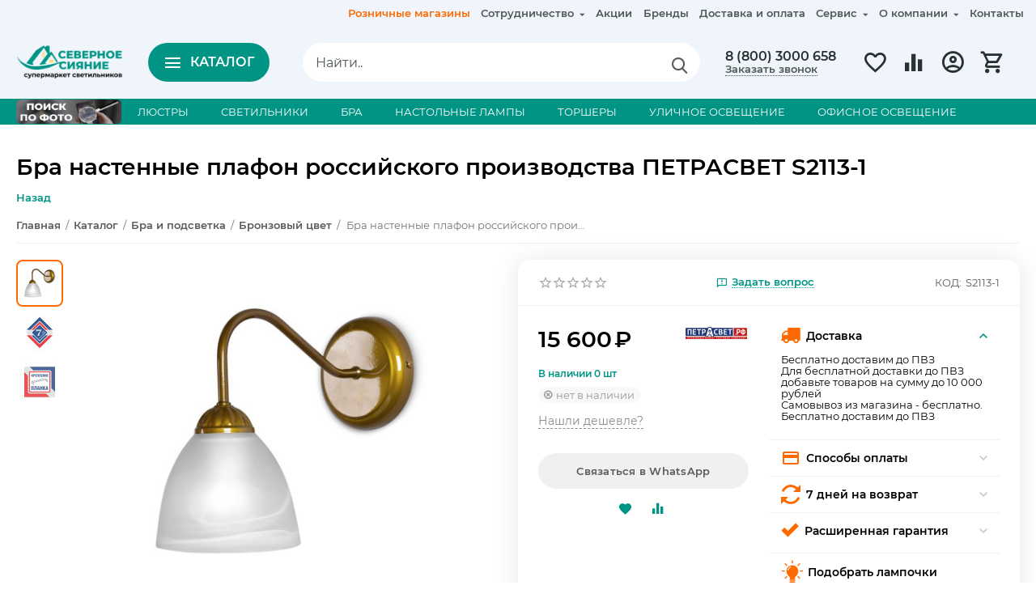

--- FILE ---
content_type: text/html; charset=utf-8
request_url: https://sev-sianie.ru/bra-i-podsvetki/bra-nastennye-plafon-rossiyskogo-proizvodstva-petrasvet-s2113-1/
body_size: 67961
content:

<!DOCTYPE html>
<html 

    lang="ru"
    dir="ltr"
    class=""
>
<head>
<title>Бра настенные плафон российского производства ПЕТРАСВЕТ S2113-1 – купить по цене 15600 руб. – Северное сияние</title>

<base href="https://sev-sianie.ru/" />
<meta http-equiv="Content-Type" content="text/html; charset=utf-8" data-ca-mode="" />
<meta name="viewport" content="initial-scale=1.0, width=device-width" />

<meta name="description" content="Бра настенные плафон российского производства ПЕТРАСВЕТ S2113-1 – купить за 15600 руб. в официальном интернет-магазине Северное сияние. Доставка по России. Гарантия. ☎ 8 (800) 3000 658" />



    <meta name="keywords" content="Бра настенные плафон российского производства ПЕТРАСВЕТ S2113-1" />


<meta name="format-detection" content="telephone=no">
<meta name="yandex-verification" content="29d6ecfbc4c369ac" />
<meta name="google-site-verification" content="NJsJAOfqtAAWRg619-_vUQrN7ttlGHi0Mq6B2SPgWsI" />


            <link rel="canonical" href="https://sev-sianie.ru/bra-i-podsvetki/bra-nastennye-plafon-rossiyskogo-proizvodstva-petrasvet-s2113-1/" />
            



    <!-- Inline script moved to the bottom of the page -->
    <meta property="og:type" content="website" />
<meta property="og:locale" content="ru_RU" />
<meta property="og:title" content="Бра настенные плафон российского производства ПЕТРАСВЕТ S2113-1 – купить по цене 15600 руб. – Северное сияние" />
<meta property="og:description" content="Бра настенные плафон российского производства ПЕТРАСВЕТ S2113-1 – купить за 15600 руб. в официальном интернет-магазине Северное сияние. Доставка по России. Гарантия. ☎ 8 (800) 3000 658" />
<meta property="og:url" content="https://sev-sianie.ru/bra-i-podsvetki/bra-nastennye-plafon-rossiyskogo-proizvodstva-petrasvet-s2113-1/" />
    <meta property="og:image" content="https://sev-sianie.ru/images/detailed/207/S2113-1.jpg" />

<!-- Top.Mail.Ru counter -->
<script type="text/javascript">
var _tmr = window._tmr || (window._tmr = []);
_tmr.push({id: "3574829", type: "pageView", start: (new Date()).getTime()});
(function (d, w, id) {
  if (d.getElementById(id)) return;
  var ts = d.createElement("script"); ts.type = "text/javascript"; ts.async = true; ts.id = id;
  ts.src = "https://top-fwz1.mail.ru/js/code.js";
  var f = function () {var s = d.getElementsByTagName("script")[0]; s.parentNode.insertBefore(ts, s);};
  if (w.opera == "[object Opera]") { d.addEventListener("DOMContentLoaded", f, false); } else { f(); }
})(document, window, "tmr-code");
</script>
<noscript><div><img src="https://top-fwz1.mail.ru/counter?id=3574829;js=na" style="position:absolute;left:-9999px;" alt="Top.Mail.Ru" /></div></noscript>
<!-- /Top.Mail.Ru counter -->

<style>
#chatra.chatra--mobile-widget:not(.chatra--expanded) {
 bottom: 140px !important;

</style>
<!-- Chatra {literal} -->
<script>
    (function(d, w, c) {
        w.ChatraID = 'nNxtxH9fRXmWjpsCb';
        var s = d.createElement('script');
        w[c] = w[c] || function() {
            (w[c].q = w[c].q || []).push(arguments);
        };
        s.async = true;
        s.src = 'https://call.chatra.io/chatra.js';
        if (d.head) d.head.appendChild(s);
    })(document, window, 'Chatra');
</script>
<!-- /Chatra {/literal} -->


    <link href="https://sev-sianie.ru/images/logos/8/map-marker__2_.png" rel="shortcut icon" type="image/png" />


<link type="text/css" rel="stylesheet" href="https://sev-sianie.ru/var/cache/misc/assets/design/themes/abt__unitheme2/css/standalone.db47f01e6a499bf1a54fbc7212219231.css?1768690450" />

<!-- Inline script moved to the bottom of the page -->
<!-- Inline script moved to the bottom of the page -->

<!-- Inline script moved to the bottom of the page -->
<!-- Inline script moved to the bottom of the page -->
<!-- Inline script moved to the bottom of the page -->

</head>

<body>
    
        
        <div class="ty-tygh  " id="tygh_container">

        <div id="ajax_overlay" class="ty-ajax-overlay"></div>
<div id="ajax_loading_box" class="ty-ajax-loading-box"></div>

        <div class="cm-notification-container notification-container">
</div>

        <div class="ty-helper-container " id="tygh_main_container">
            
                 
                
<div class="tygh-top-panel clearfix">
        <div class="container-fluid  top-grid">
                                            
                                        
                <div class="container-fluid-row">
<div class="row-fluid ">        <div class="span16 top-links-grid " >
                    <div class="top-quick-links ty-float-right">
                
    

        <div class="ty-text-links-wrapper">
        <span id="sw_text_links_594" class="ty-text-links-btn cm-combination visible-phone">
            <i class="ty-icon-short-list"></i>
            <i class="ty-icon-down-micro ty-text-links-btn__arrow"></i>
        </span>
    
        <ul id="text_links_594" class="ty-text-links cm-popup-box ty-text-links_show_inline">
                            <li class="ty-text-links__item ty-level-0 colored">
                    <a class="ty-text-links__a"
                                                    href="/magazin-v-pskove/"
                                                                    >
                        Розничные магазины
                    </a>
                                    </li>
                            <li class="ty-text-links__item ty-level-0 nmbmen">
                    <a class="ty-text-links__a"
                                                    href="/categories-catalog/"
                                                                    >
                        Каталог
                    </a>
                                    </li>
                            <li class="ty-text-links__item ty-level-0 pcbmen ty-text-links__subitems">
                    <a class="ty-text-links__a"
                                                                    >
                        Сотрудничество
                    </a>
                                            
    

    
        <ul  class="ty-text-links">
                            <li class="ty-text-links__item ty-level-1">
                    <a class="ty-text-links__a"
                                                    href="https://partners-design.sev-sianie.ru/"
                                                                            target="_blank"
                                            >
                        Дизайнерам
                    </a>
                                    </li>
                            <li class="ty-text-links__item ty-level-1">
                    <a class="ty-text-links__a"
                                                    href="/stroitelyam/"
                                                                    >
                        Строителям
                    </a>
                                    </li>
                            <li class="ty-text-links__item ty-level-1">
                    <a class="ty-text-links__a"
                                                    href="/elektrikam/"
                                                                    >
                        Электрикам
                    </a>
                                    </li>
                            <li class="ty-text-links__item ty-level-1">
                    <a class="ty-text-links__a"
                                                    href="/potolochnikam/"
                                                                    >
                        Потолочникам
                    </a>
                                    </li>
                    </ul>

    
                                    </li>
                            <li class="ty-text-links__item ty-level-0 nmbmen">
                    <a class="ty-text-links__a"
                                                    href="https://sev-sianie.ru/sale/"
                                                                    >
                        Распродажа
                    </a>
                                    </li>
                            <li class="ty-text-links__item ty-level-0">
                    <a class="ty-text-links__a"
                                                    href="/promotions/"
                                                                    >
                        Акции
                    </a>
                                    </li>
                            <li class="ty-text-links__item ty-level-0">
                    <a class="ty-text-links__a"
                                                    href="/brands/"
                                                                    >
                        Бренды
                    </a>
                                    </li>
                            <li class="ty-text-links__item ty-level-0 nmbmen">
                    <a class="ty-text-links__a"
                                                    href="/kalkulyator/"
                                                                    >
                        Калькулятор освещения
                    </a>
                                    </li>
                            <li class="ty-text-links__item ty-level-0 nmbmen">
                    <a class="ty-text-links__a"
                                                    href="/poisk-lyustry-po-foto/"
                                                                    >
                        Поиск по фото
                    </a>
                                    </li>
                            <li class="ty-text-links__item ty-level-0">
                    <a class="ty-text-links__a"
                                                    href="/oplata-i-dostavka/"
                                                                    >
                        Доставка и оплата
                    </a>
                                    </li>
                            <li class="ty-text-links__item ty-level-0 ty-text-links__subitems">
                    <a class="ty-text-links__a"
                                                                    >
                        Сервис
                    </a>
                                            
    

    
        <ul  class="ty-text-links">
                            <li class="ty-text-links__item ty-level-1">
                    <a class="ty-text-links__a"
                                                    href="https://design.sev-sianie.ru/"
                                                                            target="_blank"
                                            >
                        Разработка дизайн-проекта
                    </a>
                                    </li>
                            <li class="ty-text-links__item ty-level-1 pcbmen">
                    <a class="ty-text-links__a"
                                                    href="/kalkulyator/"
                                                                    >
                        Калькулятор освещения
                    </a>
                                    </li>
                            <li class="ty-text-links__item ty-level-1 pcbmen">
                    <a class="ty-text-links__a"
                                                    href="/poisk-lyustry-po-foto/"
                                                                    >
                        Поиск по фото
                    </a>
                                    </li>
                            <li class="ty-text-links__item ty-level-1">
                    <a class="ty-text-links__a"
                                                    href="/garantiya-i-remont"
                                                                    >
                        Гарантия и ремонт
                    </a>
                                    </li>
                            <li class="ty-text-links__item ty-level-1">
                    <a class="ty-text-links__a"
                                                    href="/sborka-i-ustanovka/"
                                                                    >
                        Сборка и установка
                    </a>
                                    </li>
                            <li class="ty-text-links__item ty-level-1">
                    <a class="ty-text-links__a"
                                                    href="/vozvrat-i-obmen/"
                                                                    >
                        Возврат и обмен
                    </a>
                                    </li>
                            <li class="ty-text-links__item ty-level-1">
                    <a class="ty-text-links__a"
                                                    href="/diskontnaya-programma/"
                                                                    >
                        Дисконтная программа
                    </a>
                                    </li>
                            <li class="ty-text-links__item ty-level-1">
                    <a class="ty-text-links__a"
                                                    href="/gift-certificates/"
                                                                    >
                        Подарочные сертификаты
                    </a>
                                    </li>
                    </ul>

    
                                    </li>
                            <li class="ty-text-links__item ty-level-0 ty-text-links__subitems">
                    <a class="ty-text-links__a"
                                                                    >
                        О компании
                    </a>
                                            
    

    
        <ul  class="ty-text-links">
                            <li class="ty-text-links__item ty-level-1">
                    <a class="ty-text-links__a"
                                                    href="/o-kompanii/"
                                                                    >
                        О нас
                    </a>
                                    </li>
                            <li class="ty-text-links__item ty-level-1">
                    <a class="ty-text-links__a"
                                                    href="/blog/"
                                                                    >
                        Блог
                    </a>
                                    </li>
                            <li class="ty-text-links__item ty-level-1">
                    <a class="ty-text-links__a"
                                                    href="https://sev-sianie.ru/otzyvy/?thread_id=26"
                                                                    >
                        Отзывы
                    </a>
                                    </li>
                            <li class="ty-text-links__item ty-level-1">
                    <a class="ty-text-links__a"
                                                    href="/vakansii/"
                                                                    >
                        Вакансии
                    </a>
                                    </li>
                    </ul>

    
                                    </li>
                            <li class="ty-text-links__item ty-level-0 pcbmen">
                    <a class="ty-text-links__a"
                                                    href="/kontakty/"
                                                                    >
                        Контакты
                    </a>
                                    </li>
                            <li class="ty-text-links__item ty-level-0 nmbmen ty-text-links__subitems">
                    <a class="ty-text-links__a"
                                                                    >
                        Сотрудничество
                    </a>
                                            
    

    
        <ul  class="ty-text-links">
                            <li class="ty-text-links__item ty-level-1">
                    <a class="ty-text-links__a"
                                                    href="/dizayneram/"
                                                                    >
                        Дизайнерам
                    </a>
                                    </li>
                            <li class="ty-text-links__item ty-level-1">
                    <a class="ty-text-links__a"
                                                    href="/stroitelyam/"
                                                                    >
                        Строителям
                    </a>
                                    </li>
                            <li class="ty-text-links__item ty-level-1">
                    <a class="ty-text-links__a"
                                                    href="/elektrikam/"
                                                                    >
                        Электрикам
                    </a>
                                    </li>
                            <li class="ty-text-links__item ty-level-1">
                    <a class="ty-text-links__a"
                                                    href="/potolochnikam/"
                                                                    >
                        Потолочникам
                    </a>
                                    </li>
                    </ul>

    
                                    </li>
                            <li class="ty-text-links__item ty-level-0 nmbmen">
                    <a class="ty-text-links__a"
                                                    href="/kontakty/"
                                                                    >
                        Контакты
                    </a>
                                    </li>
                    </ul>

        </div>
    
                    </div>
            </div>
</div>
    </div>
    
    </div>

</div>

<div class="tygh-header clearfix">
        <div class="container-fluid  header-grid default-header">
                                            
                                        
                                        
                                        
                                        
                                        
                <div class="container-fluid-row">
<div class="row-fluid ">        <div class="span2 top-logo-grid " >
                    <div class="top-logo ">
                <div class="ty-logo-container">
    
            <a href="https://sev-sianie.ru/" title="Интернет-магазин Северное Сияние">
        
    
<img loading=lazy  class="ty-pict  ty-logo-container__image  cm-image" id="det_img_1226125355"  src="https://sev-sianie.ru/images/logos/8/Лого_New2_черный_на_сайт.png"  />


    
            </a>
    </div>

                    </div>
            </div>

    
                                        
                
        <div class="span10 search-grid hidden-phone " >
                    <div class="hidden-phone ">
                <div class="ty-wysiwyg-content"  data-ca-live-editor-object-id="0" data-ca-live-editor-object-type=""><div class="catbtn"><i class="ut2-icon-outline-menu"></i>Каталог</div></div>
                    </div><!--fpc_exclude_8_1296-->                        <div class="top-search hidden-phone ">
                <a href="javascript:void(0);" rel="nofollow" onclick="$(this).parent().next().toggleClass('hidden');$(this).next().toggleClass('view');$(this).toggleClass('hidden');" class="ut2-btn-search"><i class="ut2-icon-search"></i></a>

<div class="ty-search-block">
    <form action="https://sev-sianie.ru/" name="search_form" method="get">
        <input type="hidden" name="match" value="all" />
        <input type="hidden" name="subcats" value="Y" />
        <input type="hidden" name="pcode_from_q" value="Y" />
        <input type="hidden" name="pshort" value="Y" />
        <input type="hidden" name="pfull" value="Y" />
        <input type="hidden" name="pname" value="Y" />
        <input type="hidden" name="pkeywords" value="Y" />
        <input type="hidden" name="search_performed" value="Y" />
        
        
<div id="live_reload_box">
    <!--live_reload_box--></div>


<div id="cp_ls_clear_search" class="cl-ls__cencel-btn" style="display: none;">
    <i class="ty-icon-cancel" data-inp-id=""></i>
</div>



        <input type="text" name="q" value="" id="search_input" title="Найти.." class="ty-search-block__input cm-hint" /><button title="Найти" class="ty-search-magnifier" type="submit"><i class="ut2-icon-search"></i></button>
<input type="hidden" name="dispatch" value="products.search" />
        
    <input type="hidden" name="security_hash" class="cm-no-hide-input" value="cfd79417bb325b1ee7ba6ebbc273aedb" /></form>
</div>


                    </div>
            <!--end_fpc_exclude_8_1296-->
            </div>

    
                                        
                
        <div class="span4 top-phones " >
                    <div class="ty-wysiwyg-content"  data-ca-live-editor-object-id="0" data-ca-live-editor-object-type=""><div class="ut2-pn">
	<div class="ut2-pn__items">
		<a href="tel:8 (800) 3000 658">8 (800) 3000 658</a>
		<a href="tel:"></a>
	</div>
	<div class="ut2-pn__link">
		    




    
    

    <a id="opener_call_request_1298"
        class="cm-dialog-opener cm-dialog-auto-size "
         href="#"        data-ca-target-id="content_call_request_1298"
                data-ca-dialog-title="звонок"        
        rel="nofollow"
    >
                <span >Заказать звонок</span>
            </a>


<div class="hidden" id="content_call_request_1298" title="Заказать звонок">
        <div id="call_request_1298">

<form name="call_requests_form_main" id="form_call_request_1298" action="https://sev-sianie.ru/" method="post" class="cm-ajax cm-ajax-full-render cm-processing-personal-data" data-ca-processing-personal-data-without-click="true" >

<input type="hidden" name="result_ids" value="call_request_1298" />
<input type="hidden" name="return_url" value="index.php?dispatch=products.view&amp;product_id=305553" />
<input type="hidden" name="company_id" value="" />


<div class="ty-control-group">
    <label class="ty-control-group__title" for="call_data_call_request_1298_name">Ваше имя</label>
    <input id="call_data_call_request_1298_name" size="50" class="ty-input-text-full" type="text" name="call_data[name]" value="" />
</div>

<div class="ty-control-group">
    <label for="call_data_call_request_1298_phone" class="ty-control-group__title cm-mask-phone-label cm-required">Телефон</label>
    <input id="call_data_call_request_1298_phone" class="ty-input-text-full cm-mask-phone ty-inputmask-bdi" size="50" type="text" name="call_data[phone]" value="" data-enable-custom-mask="true" />
</div>


    <div class="ty-control-group">
        <label for="call_data_call_request_1298_convenient_time_from" class="ty-control-group__title">Удобное время</label>
        <bdi>
            <input id="call_data_call_request_1298_convenient_time_from" class="ty-input-text cm-cr-mask-time" size="6" type="text" name="call_data[time_from]" value="" placeholder="09:00" /> -
            <input id="call_data_call_request_1298_convenient_time_to" class="ty-input-text cm-cr-mask-time" size="6" type="text" name="call_data[time_to]" value="" placeholder="20:00" />
        </bdi>
    </div>






<div class="cm-block-add-subscribe">
</div>

<div class="buttons-container">
        
 
    <button  class="ty-btn__primary ty-btn__big cm-form-dialog-closer ty-btn ty-btn" type="submit" name="dispatch[call_requests.request]" ><span><span>Отправить</span></span></button>


</div>

<input type="hidden" name="security_hash" class="cm-no-hide-input" value="cfd79417bb325b1ee7ba6ebbc273aedb" /></form>

<!--call_request_1298--></div>


</div>
	</div>
</div></div><!--fpc_exclude_59_1299-->                        <div class="top-buttons-grid hidden-phone ">
                
        <div class="ut2-compared-products" id="abt__ut2_compared_products">
        <a class="cm-tooltip ty-compare__a " href="https://sev-sianie.ru/compare/" rel="nofollow" title="Просмотреть Список сравнения"><i class="ut2-icon-baseline-equalizer"></i></a>
        <!--abt__ut2_compared_products--></div>

    <div class="ut2-wishlist-count nt" id="abt__ut2_wishlist_count">
        <a class="cm-tooltip ty-wishlist__a " href="https://sev-sianie.ru/wishlist/" rel="nofollow" title="Просмотреть список отложенных товаров"><i class="ut2-icon-baseline-favorite-border"></i><div class="dspnone"><i></i><div>Избранное</div></div></a>
        <!--abt__ut2_wishlist_count--></div>

                    </div>
            <!--end_fpc_exclude_59_1299--><!--fpc_exclude_64_1300-->                        <div class="ut2-top-my-account hidden-phone ">
                
<div class="ty-dropdown-box" id="account_info_1300">
    <div id="sw_dropdown_64" class="ty-dropdown-box__title cm-combination">
        <div>
            
                <a class="ac-title">
	                <i class="ut2-icon-outline-account-circle"></i>
                    <span >
											Войти
										
					<i class="ut2-icon-outline-expand_more"></i></span>
                </a>
            

        </div>
    </div>

    <div id="dropdown_64" class="cm-popup-box ty-dropdown-box__content hidden">

                <ul class="ty-account-info">
            
                            <li class="ty-account-info__item ty-dropdown-box__item"><a class="ty-account-info__a underlined" href="https://sev-sianie.ru/orders/" rel="nofollow">Заказы</a></li>
                                                        <li class="ty-account-info__item ty-dropdown-box__item"><a class="ty-account-info__a underlined" href="https://sev-sianie.ru/compare/" rel="nofollow">Список сравнения</a></li>
                            

<li class="ty-account-info__item ty-dropdown-box__item"><a class="ty-account-info__a" href="https://sev-sianie.ru/wishlist/" rel="nofollow">Избранное</a></li>
        </ul>

                    <div class="ty-account-info__orders updates-wrapper track-orders" id="track_orders_block_1300">
                <form action="https://sev-sianie.ru/" method="POST" class="cm-ajax cm-post cm-ajax-full-render" name="track_order_quick">
                    <input type="hidden" name="result_ids" value="track_orders_block_*" />
                    <input type="hidden" name="return_url" value="index.php?dispatch=products.view&amp;product_id=305553" />

                    <div class="ty-account-info__orders-txt">Отслеживание заказа</div>

                    <div class="ty-account-info__orders-input ty-control-group ty-input-append">
                        <label for="track_order_item1300" class="cm-required hidden">Отслеживание заказа</label>
                        <input type="text" size="20" class="ty-input-text cm-hint" id="track_order_item1300" name="track_data" value="Номер заказа/E-mail" />
                        <button title="Выполнить" class="ty-btn-go" type="submit"><i class="ty-btn-go__icon ty-icon-right-dir"></i></button>
<input type="hidden" name="dispatch" value="orders.track_request" />
                        
                    </div>
                <input type="hidden" name="security_hash" class="cm-no-hide-input" value="cfd79417bb325b1ee7ba6ebbc273aedb" /></form>
                <!--track_orders_block_1300--></div>
        
        <div class="ty-account-info__buttons buttons-container">
                            <a href="https://sev-sianie.ru/login/?return_url=index.php%3Fdispatch%3Dproducts.view%26product_id%3D305553" data-ca-target-id="login_block1300" class="cm-dialog-opener cm-dialog-auto-size ty-btn ty-btn__secondary" rel="nofollow">Войти</a><a href="https://sev-sianie.ru/profiles-add/" rel="nofollow" class="ty-btn ty-btn__primary">Регистрация</a>
                <div  id="login_block1300" class="hidden" title="Войти">
                    <div class="ty-login-popup">
                        


    <div id="popup1300_login_popup_form_container">
            <form name="popup1300_form" action="https://sev-sianie.ru/" method="post" class="cm-ajax cm-ajax-full-render">
                    <input type="hidden" name="result_ids" value="popup1300_login_popup_form_container" />
            <input type="hidden" name="login_block_id" value="popup1300" />
            <input type="hidden" name="quick_login" value="1" />
        
        <input type="hidden" name="return_url" value="index.php?dispatch=products.view&amp;product_id=305553" />
        <input type="hidden" name="redirect_url" value="index.php?dispatch=products.view&amp;product_id=305553" />

        
        <div class="ty-control-group">
            <label for="login_popup1300" class="ty-login__filed-label ty-control-group__label cm-required cm-trim cm-email">E-mail</label>
            <input type="text" id="login_popup1300" name="user_login" size="30" value="" class="ty-login__input cm-focus" />
        </div>

        <div class="ty-control-group ty-password-forgot ttg 
		">
            <label for="psw_popup1300" class="ty-login__filed-label ty-control-group__label ty-password-forgot__label cm-required">Пароль</label><a href="https://sev-sianie.ru/index.php?dispatch=auth.recover_password" class="ty-password-forgot__a"  tabindex="5">Забыли пароль?</a>
            <div style="position:relative;width: 100%;overflow: hidden;">
            <input type="password" id="psw_popup1300" name="password" size="30" value="" class="ty-login__input" maxlength="32" />
            <span class="ps_eye"></span>
            </div>
        </div>
		
	

                    
            <div class="ty-login-reglink ty-center">
                <a class="ty-login-reglink__a" href="https://sev-sianie.ru/profiles-add/" rel="nofollow">Создать учетную запись</a>
            </div>
        
        

        
            
                    Войти через соцсеть:
    <p class="ty-text-center">
    <input type="hidden" name="redirect_url" value="index.php?dispatch=products.view&amp;product_id=305553" /><a class="cm-login-provider ty-hybrid-auth__icon" data-idp="1" data-provider="vkontakte"><img src="https://sev-sianie.ru/design/themes/responsive/media/images/addons/hybrid_auth/icons/flat_32x32/vkontakte.png" title="vkontakte" alt="vkontakte" /></a><a class="cm-login-provider ty-hybrid-auth__icon" data-idp="2" data-provider="yandex"><img src="https://sev-sianie.ru/design/themes/responsive/media/images/addons/hybrid_auth/icons/flat_32x32/yandex.png" title="yandex" alt="yandex" /></a>    </p>
    


            <div class="buttons-container clearfix">
                <div class="ty-float-right">
                        
 
    <button  class="ty-btn__login ty-btn__secondary ty-btn" type="submit" name="dispatch[auth.login]" ><span><span>Войти</span></span></button>


                </div>
                <div class="ty-login__remember-me">
                    <label for="remember_me_popup1300" class="ty-login__remember-me-label"><input class="checkbox" type="checkbox" name="remember_me" id="remember_me_popup1300" value="Y" />Запомнить</label>
                </div>
            </div>
        

    <input type="hidden" name="security_hash" class="cm-no-hide-input" value="cfd79417bb325b1ee7ba6ebbc273aedb" /></form>

    <!--popup1300_login_popup_form_container--></div>

                    </div>
                </div>
                    </div>
<!--account_info_1300--></div>
</div>
                    </div>
            <!--end_fpc_exclude_64_1300--><!--fpc_exclude_9_1301-->                        <div class="ut2-top-cart-content hidden-phone ">
                
    <div class="ty-dropdown-box" id="cart_status_1301">
        <div id="sw_dropdown_1301" class="ty-dropdown-box__title cm-combination">
        <a href="https://sev-sianie.ru/cart/" class="ac-title ty-hand">
            
                                    <i class="ut2-icon-outline-cart empty"><span class="ty-minicart-count ty-hand empty">0</span></i><span>Корзина<i class="ut2-icon-outline-expand_more"></i></span>
                            

        </a>
        </div>
        <div id="dropdown_1301" class="cm-popup-box ty-dropdown-box__content ty-dropdown-box__content--cart hidden">
            
                <div class="cm-cart-content cm-cart-content-thumb cm-cart-content-delete">
                        <div class="ty-cart-items">
                                                            <div class="ty-cart-items__empty ty-center">Корзина пуста</div>
                                                        
                            
                                                        

                            
                        </div>

                                            <div class="cm-cart-buttons ty-cart-content__buttons buttons-container hidden">
                            <div class="ty-float-left">
                                <a href="https://sev-sianie.ru/cart/" rel="nofollow" class="ty-btn ty-btn__secondary">Корзина</a>
                            </div>
                                                            <div class="ty-float-right">
                                                
 

    <a href="https://sev-sianie.ru/checkout/"  class="ty-btn ty-btn__primary " ><i class="ty-icon-ok"></i><span>Оформить заказ</span></a>


                                </div>
                                                    </div>
                    
                </div>
            

        </div>
    <!--cart_status_1301--></div>


                    </div>
            <!--end_fpc_exclude_9_1301-->
            </div>
</div>
    </div>
                                        
                <div class="container-fluid-row container-fluid-row-full-width top-menu-grid hidden-phone">
<div class="row-fluid ">        <div class="span16 " >
                    <div class="menbanner hidden-phone ">
                        <div class="ty-banner__image-wrapper">
        <a href="/poisk-lyustry-po-foto/" >        
    
<img loading=lazy  class="ty-pict    cm-image" id="det_img_768842791"  src="https://sev-sianie.ru/images/promo/1271/Group_9.jpg"  />


        </a>    </div>
    
                    </div><!--fpc_exclude_382_1294-->                        <div class="mnt hidden-phone ">
                
<div class="ut2-h__menu tbm-menu ut2-m-slider"><div class="ty-menu__wrapper"><a href="javascript:void(0);" onclick="$(this).next().toggleClass('view');$(this).toggleClass('open');" class="ty-menu__menu-btn m-button"><i class="ut2-icon-outline-menu"></i></a><ul class="ty-menu__items cm-responsive-menu"><li class="ty-menu__item cm-menu-item-responsive" data-subitems-count="5" data-settings-cols="5"><a class="ty-menu__item-toggle visible-phone cm-responsive-menu-toggle"><i class="ut2-icon-outline-expand_more"></i></a><a href="/lyustry/" class="ty-menu__item-link a-first-lvl childs"><span><bdi style="max-width: 100px">ЛЮСТРЫ</bdi>
	                        </span>
	                    </a>

                                                    
			                                                <div class="ty-menu__submenu" id="topmenu_382_1294_f588412f4561b1355017b5fee5599db7">
			                                                                                            
        <div class="ty-menu__submenu-items cm-responsive-menu-submenu  with-pic clearfix" style="min-height:490px">
            <div style="min-height:490px">
                

    
    <div class="ty-menu__submenu-col" style="width:20%">
                    <div class="second-lvl" data-elem-index="0">
                
                                <div class="ty-menu__submenu-item-header">
                    <a href="javascript:void(0)" class="ty-menu__submenu-link">                        <bdi>ТИП</bdi>
                    </a>
                                    </div>
                                    <a class="ty-menu__item-toggle visible-phone cm-responsive-menu-toggle">
                        <i class="ut2-icon-outline-expand_more"></i>
                    </a>
                    <div class="ty-menu__submenu" >
                                                    <div class="ty-menu__submenu-list cm-responsive-menu-submenu" >
                                                                
                                                                                                        <div class="ty-menu__submenu-item">
                                        <a href="/lyustry/potolochnye/" class="ty-menu__submenu-link">
                                            <bdi>Потолочные
                                                                                            </bdi>
                                        </a>
                                    </div>
                                                                                                        <div class="ty-menu__submenu-item">
                                        <a href="/lyustry/podvesnye/" class="ty-menu__submenu-link">
                                            <bdi>Подвесные
                                                                                            </bdi>
                                        </a>
                                    </div>
                                                                                                        <div class="ty-menu__submenu-item">
                                        <a href="/lyustry/lyustry-na-shtange/" class="ty-menu__submenu-link">
                                            <bdi>Люстры на штанге
                                                                                            </bdi>
                                        </a>
                                    </div>
                                                                                                        <div class="ty-menu__submenu-item">
                                        <a href="/lyustry/svetodiodnye/" class="ty-menu__submenu-link">
                                            <bdi>Светодиодные
                                                                                            </bdi>
                                        </a>
                                    </div>
                                                                                                        <div class="ty-menu__submenu-item">
                                        <a href="https://sev-sianie.ru/lyustry/hrustal-lumien-hall/" class="ty-menu__submenu-link">
                                            <bdi>Хрустальные
                                                                                            </bdi>
                                        </a>
                                    </div>
                                                                                                        <div class="ty-menu__submenu-item">
                                        <a href="/lyustry/dizaynerskie/" class="ty-menu__submenu-link">
                                            <bdi>Дизайнерские
                                                                                            </bdi>
                                        </a>
                                    </div>
                                                                                                        <div class="ty-menu__submenu-item">
                                        <a href="/lyustry/bolshie-lyustry/" class="ty-menu__submenu-link">
                                            <bdi>Большие
                                                                                            </bdi>
                                        </a>
                                    </div>
                                                                                                        <div class="ty-menu__submenu-item">
                                        <a href="/lyustry/kaskadnye/" class="ty-menu__submenu-link">
                                            <bdi>Каскадные
                                                                                            </bdi>
                                        </a>
                                    </div>
                                                                                                        <div class="ty-menu__submenu-item">
                                        <a href="/lyustry/lyustry-ventilyatory/" class="ty-menu__submenu-link">
                                            <bdi>Люстры-вентиляторы
                                                                                            </bdi>
                                        </a>
                                    </div>
                                                                

                            </div>
                                                                                                                        </div>
                            </div>
            </div>
    
    <div class="ty-menu__submenu-col" style="width:20%">
                    <div class="second-lvl" data-elem-index="1">
                
                                <div class="ty-menu__submenu-item-header">
                    <a href="javascript:void(0)" class="ty-menu__submenu-link">                        <bdi>СТИЛЬ</bdi>
                    </a>
                                    </div>
                                    <a class="ty-menu__item-toggle visible-phone cm-responsive-menu-toggle">
                        <i class="ut2-icon-outline-expand_more"></i>
                    </a>
                    <div class="ty-menu__submenu" >
                                                    <div class="ty-menu__submenu-list cm-responsive-menu-submenu" >
                                                                
                                                                                                        <div class="ty-menu__submenu-item">
                                        <a href="/lyustry/art-deko/" class="ty-menu__submenu-link">
                                            <bdi>Арт-деко
                                                                                            </bdi>
                                        </a>
                                    </div>
                                                                                                        <div class="ty-menu__submenu-item">
                                        <a href="/lyustry/dizaynerskie/" class="ty-menu__submenu-link">
                                            <bdi>Дизайнерский
                                                                                            </bdi>
                                        </a>
                                    </div>
                                                                                                        <div class="ty-menu__submenu-item">
                                        <a href="/lyustry/kantri/" class="ty-menu__submenu-link">
                                            <bdi>Кантри
                                                                                            </bdi>
                                        </a>
                                    </div>
                                                                                                        <div class="ty-menu__submenu-item">
                                        <a href="/lyustry/klassika/" class="ty-menu__submenu-link">
                                            <bdi>Классика
                                                                                            </bdi>
                                        </a>
                                    </div>
                                                                                                        <div class="ty-menu__submenu-item">
                                        <a href="/lyustry/loft/" class="ty-menu__submenu-link">
                                            <bdi>Лофт
                                                                                            </bdi>
                                        </a>
                                    </div>
                                                                                                        <div class="ty-menu__submenu-item">
                                        <a href="/lyustry/minimalizm/" class="ty-menu__submenu-link">
                                            <bdi>Минимализм
                                                                                            </bdi>
                                        </a>
                                    </div>
                                                                                                        <div class="ty-menu__submenu-item">
                                        <a href="/lyustry/modern/" class="ty-menu__submenu-link">
                                            <bdi>Модерн
                                                                                            </bdi>
                                        </a>
                                    </div>
                                                                                                        <div class="ty-menu__submenu-item">
                                        <a href="/lyustry/morskoy-stil/" class="ty-menu__submenu-link">
                                            <bdi>Морской
                                                                                            </bdi>
                                        </a>
                                    </div>
                                                                                                        <div class="ty-menu__submenu-item">
                                        <a href="/lyustry/neoklassika/" class="ty-menu__submenu-link">
                                            <bdi>Неоклассика
                                                                                            </bdi>
                                        </a>
                                    </div>
                                                                                                        <div class="ty-menu__submenu-item">
                                        <a href="/lyustry/provans/" class="ty-menu__submenu-link">
                                            <bdi>Прованс
                                                                                            </bdi>
                                        </a>
                                    </div>
                                                                                                        <div class="ty-menu__submenu-item">
                                        <a href="/lyustry/retro/" class="ty-menu__submenu-link">
                                            <bdi>Ретро
                                                                                            </bdi>
                                        </a>
                                    </div>
                                                                                                        <div class="ty-menu__submenu-item">
                                        <a href="/lyustry/skandinavskie/" class="ty-menu__submenu-link">
                                            <bdi>Скандинавский
                                                                                            </bdi>
                                        </a>
                                    </div>
                                                                                                        <div class="ty-menu__submenu-item">
                                        <a href="/lyustry/sovremennye/" class="ty-menu__submenu-link">
                                            <bdi>Современный
                                                                                            </bdi>
                                        </a>
                                    </div>
                                                                                                        <div class="ty-menu__submenu-item">
                                        <a href="/lyustry/tiffani/" class="ty-menu__submenu-link">
                                            <bdi>Тиффани
                                                                                            </bdi>
                                        </a>
                                    </div>
                                                                                                        <div class="ty-menu__submenu-item">
                                        <a href="/lyustry/floristika/" class="ty-menu__submenu-link">
                                            <bdi>Флористика
                                                                                            </bdi>
                                        </a>
                                    </div>
                                                                                                        <div class="ty-menu__submenu-item">
                                        <a href="/lyustry/hi-tech/" class="ty-menu__submenu-link">
                                            <bdi>Хай-тек
                                                                                            </bdi>
                                        </a>
                                    </div>
                                                                

                            </div>
                                                                                                                        </div>
                            </div>
            </div>
    
    <div class="ty-menu__submenu-col" style="width:20%">
                    <div class="second-lvl" data-elem-index="2">
                
                                <div class="ty-menu__submenu-item-header">
                    <a href="javascript:void(0)" class="ty-menu__submenu-link">                        <bdi>ЦВЕТ</bdi>
                    </a>
                                    </div>
                                    <a class="ty-menu__item-toggle visible-phone cm-responsive-menu-toggle">
                        <i class="ut2-icon-outline-expand_more"></i>
                    </a>
                    <div class="ty-menu__submenu" >
                                                    <div class="ty-menu__submenu-list cm-responsive-menu-submenu" >
                                                                
                                                                                                        <div class="ty-menu__submenu-item">
                                        <a href="/lyustry/antichnaya-bronza/" class="ty-menu__submenu-link">
                                            <bdi>Античная бронза
                                                                                            </bdi>
                                        </a>
                                    </div>
                                                                                                        <div class="ty-menu__submenu-item">
                                        <a href="/lyustry/belye/" class="ty-menu__submenu-link">
                                            <bdi>Белые
                                                                                            </bdi>
                                        </a>
                                    </div>
                                                                                                        <div class="ty-menu__submenu-item">
                                        <a href="/lyustry/bronza/" class="ty-menu__submenu-link">
                                            <bdi>Бронза
                                                                                            </bdi>
                                        </a>
                                    </div>
                                                                                                        <div class="ty-menu__submenu-item">
                                        <a href="/lyustry/golubye/" class="ty-menu__submenu-link">
                                            <bdi>Голубые
                                                                                            </bdi>
                                        </a>
                                    </div>
                                                                                                        <div class="ty-menu__submenu-item">
                                        <a href="/lyustry/zheltye/" class="ty-menu__submenu-link">
                                            <bdi>Желтые
                                                                                            </bdi>
                                        </a>
                                    </div>
                                                                                                        <div class="ty-menu__submenu-item">
                                        <a href="/lyustry/zelenye/" class="ty-menu__submenu-link">
                                            <bdi>Зеленые
                                                                                            </bdi>
                                        </a>
                                    </div>
                                                                                                        <div class="ty-menu__submenu-item">
                                        <a href="/lyustry/zolotye/" class="ty-menu__submenu-link">
                                            <bdi>Золото
                                                                                            </bdi>
                                        </a>
                                    </div>
                                                                                                        <div class="ty-menu__submenu-item">
                                        <a href="/lyustry/krasnye/" class="ty-menu__submenu-link">
                                            <bdi>Красные
                                                                                            </bdi>
                                        </a>
                                    </div>
                                                                                                        <div class="ty-menu__submenu-item">
                                        <a href="/lyustry/korichnevye/" class="ty-menu__submenu-link">
                                            <bdi>Коричневые
                                                                                            </bdi>
                                        </a>
                                    </div>
                                                                                                        <div class="ty-menu__submenu-item">
                                        <a href="/lyustry/oranzhevye/" class="ty-menu__submenu-link">
                                            <bdi>Оранжевые
                                                                                            </bdi>
                                        </a>
                                    </div>
                                                                                                        <div class="ty-menu__submenu-item">
                                        <a href="/lyustry/raznocvetnye/" class="ty-menu__submenu-link">
                                            <bdi>Разноцветные
                                                                                            </bdi>
                                        </a>
                                    </div>
                                                                                                        <div class="ty-menu__submenu-item">
                                        <a href="/lyustry/rozovye/" class="ty-menu__submenu-link">
                                            <bdi>Розовые
                                                                                            </bdi>
                                        </a>
                                    </div>
                                                                                                        <div class="ty-menu__submenu-item">
                                        <a href="/lyustry/serye/" class="ty-menu__submenu-link">
                                            <bdi>Серые
                                                                                            </bdi>
                                        </a>
                                    </div>
                                                                                                        <div class="ty-menu__submenu-item">
                                        <a href="/lyustry/sinie/" class="ty-menu__submenu-link">
                                            <bdi>Синие
                                                                                            </bdi>
                                        </a>
                                    </div>
                                                                                                        <div class="ty-menu__submenu-item">
                                        <a href="/lyustry/hrom/" class="ty-menu__submenu-link">
                                            <bdi>Хром
                                                                                            </bdi>
                                        </a>
                                    </div>
                                                                                                        <div class="ty-menu__submenu-item">
                                        <a href="/lyustry/chernye/" class="ty-menu__submenu-link">
                                            <bdi>Черные
                                                                                            </bdi>
                                        </a>
                                    </div>
                                                                

                            </div>
                                                                                                                        </div>
                            </div>
            </div>
    
    <div class="ty-menu__submenu-col" style="width:20%">
                    <div class="second-lvl" data-elem-index="3">
                
                                <div class="ty-menu__submenu-item-header">
                    <a href="javascript:void(0)" class="ty-menu__submenu-link">                        <bdi>МАТЕРИАЛ</bdi>
                    </a>
                                    </div>
                                    <a class="ty-menu__item-toggle visible-phone cm-responsive-menu-toggle">
                        <i class="ut2-icon-outline-expand_more"></i>
                    </a>
                    <div class="ty-menu__submenu" >
                                                    <div class="ty-menu__submenu-list cm-responsive-menu-submenu" >
                                                                
                                                                                                        <div class="ty-menu__submenu-item">
                                        <a href="/lyustry/derevyannye/" class="ty-menu__submenu-link">
                                            <bdi>Дерево
                                                                                            </bdi>
                                        </a>
                                    </div>
                                                                                                        <div class="ty-menu__submenu-item">
                                        <a href="/lyustry/keramicheskie/" class="ty-menu__submenu-link">
                                            <bdi>Керамика
                                                                                            </bdi>
                                        </a>
                                    </div>
                                                                                                        <div class="ty-menu__submenu-item">
                                        <a href="/lyustry/kozhanye/" class="ty-menu__submenu-link">
                                            <bdi>Кожа
                                                                                            </bdi>
                                        </a>
                                    </div>
                                                                                                        <div class="ty-menu__submenu-item">
                                        <a href="/lyustry/s-metallicheskimi-plafonami/" class="ty-menu__submenu-link">
                                            <bdi>Металл
                                                                                            </bdi>
                                        </a>
                                    </div>
                                                                                                        <div class="ty-menu__submenu-item">
                                        <a href="/lyustry/plastikovye/" class="ty-menu__submenu-link">
                                            <bdi>Пластик
                                                                                            </bdi>
                                        </a>
                                    </div>
                                                                                                        <div class="ty-menu__submenu-item">
                                        <a href="/lyustry/steklo/" class="ty-menu__submenu-link">
                                            <bdi>Стекло
                                                                                            </bdi>
                                        </a>
                                    </div>
                                                                                                        <div class="ty-menu__submenu-item">
                                        <a href="/lyustry/tkan/" class="ty-menu__submenu-link">
                                            <bdi>Ткань
                                                                                            </bdi>
                                        </a>
                                    </div>
                                                                                                        <div class="ty-menu__submenu-item">
                                        <a href="/lyustry/farforovye/" class="ty-menu__submenu-link">
                                            <bdi>Фарфор
                                                                                            </bdi>
                                        </a>
                                    </div>
                                                                                                        <div class="ty-menu__submenu-item">
                                        <a href="/lyustry/hrustalnye/" class="ty-menu__submenu-link">
                                            <bdi>Хрусталь
                                                                                            </bdi>
                                        </a>
                                    </div>
                                                                

                            </div>
                                                                                                                        </div>
                            </div>
            </div>
    
    <div class="ty-menu__submenu-col" style="width:20%">
                    <div class="second-lvl" data-elem-index="4">
                
                                <div class="ty-menu__submenu-item-header">
                    <a href="javascript:void(0)" class="ty-menu__submenu-link">                        <bdi>БРЕНД</bdi>
                    </a>
                                    </div>
                                    <a class="ty-menu__item-toggle visible-phone cm-responsive-menu-toggle">
                        <i class="ut2-icon-outline-expand_more"></i>
                    </a>
                    <div class="ty-menu__submenu" >
                                                    <div class="ty-menu__submenu-list cm-responsive-menu-submenu" >
                                                                
                                                                                                        <div class="ty-menu__submenu-item">
                                        <a href="/lyustry/lussole/" class="ty-menu__submenu-link">
                                            <bdi>Lussole
                                                                                            </bdi>
                                        </a>
                                    </div>
                                                                                                        <div class="ty-menu__submenu-item">
                                        <a href="/lyustry/seven-fires/" class="ty-menu__submenu-link">
                                            <bdi>Seven fires
                                                                                            </bdi>
                                        </a>
                                    </div>
                                                                                                        <div class="ty-menu__submenu-item">
                                        <a href="/lyustry/evoluce/" class="ty-menu__submenu-link">
                                            <bdi>Evoluce
                                                                                            </bdi>
                                        </a>
                                    </div>
                                                                                                        <div class="ty-menu__submenu-item">
                                        <a href="/lyustry/profit-light/" class="ty-menu__submenu-link">
                                            <bdi>Profit Light
                                                                                            </bdi>
                                        </a>
                                    </div>
                                                                                                        <div class="ty-menu__submenu-item">
                                        <a href="/lyustry/lightstar/" class="ty-menu__submenu-link">
                                            <bdi>Lightstar
                                                                                            </bdi>
                                        </a>
                                    </div>
                                                                                                        <div class="ty-menu__submenu-item">
                                        <a href="/lyustry/maytoni/" class="ty-menu__submenu-link">
                                            <bdi>Maytoni
                                                                                            </bdi>
                                        </a>
                                    </div>
                                                                                                        <div class="ty-menu__submenu-item">
                                        <a href="/lyustry/arte-lamp/" class="ty-menu__submenu-link">
                                            <bdi>Arte Lamp
                                                                                            </bdi>
                                        </a>
                                    </div>
                                                                                                        <div class="ty-menu__submenu-item">
                                        <a href="/lyustry/st-luce/" class="ty-menu__submenu-link">
                                            <bdi>ST Luce
                                                                                            </bdi>
                                        </a>
                                    </div>
                                                                                                        <div class="ty-menu__submenu-item">
                                        <a href="/lyustry/eurosvet/" class="ty-menu__submenu-link">
                                            <bdi>Eurosvet
                                                                                            </bdi>
                                        </a>
                                    </div>
                                                                                                        <div class="ty-menu__submenu-item">
                                        <a href="/lyustry/freya/" class="ty-menu__submenu-link">
                                            <bdi>Freya
                                                                                            </bdi>
                                        </a>
                                    </div>
                                                                                                        <div class="ty-menu__submenu-item">
                                        <a href="/lyustry/odeon-light/" class="ty-menu__submenu-link">
                                            <bdi>Odeon Light
                                                                                            </bdi>
                                        </a>
                                    </div>
                                                                                                        <div class="ty-menu__submenu-item">
                                        <a href="/lyustry/lumion/" class="ty-menu__submenu-link">
                                            <bdi>Lumion
                                                                                            </bdi>
                                        </a>
                                    </div>
                                                                                                        <div class="ty-menu__submenu-item">
                                        <a href="/lyustry/loft-it/" class="ty-menu__submenu-link">
                                            <bdi>Loft IT
                                                                                            </bdi>
                                        </a>
                                    </div>
                                                                                                        <div class="ty-menu__submenu-item">
                                        <a href="/lyustry/kink-light/" class="ty-menu__submenu-link">
                                            <bdi>Kink Light
                                                                                            </bdi>
                                        </a>
                                    </div>
                                                                                                        <div class="ty-menu__submenu-item">
                                        <a href="/lyustry/vitaluce/" class="ty-menu__submenu-link">
                                            <bdi>Vitaluce
                                                                                            </bdi>
                                        </a>
                                    </div>
                                                                

                            </div>
                                                                                                                        </div>
                            </div>
            </div>

    <div class="ut2-mwi-html right_top hidden-phone"><p><a href="/kalkulyator/"><img src="https://sev-sianie.ru/images/companies/1/%D1%83%D0%B7%D0%BD%D0%B0%D1%82%D1%8C%20%D0%BC%D0%BE%D1%89%D0%BD%D0%BE%D1%81%D1%82%D1%8C%20%D0%BE%D1%81%D0%B2%D0%B5%D1%89%D0%B5%D0%BD%D0%B8%D1%8F%20%283%29%20%281%29.jpg?1676648379963" alt="" width="270" height="270" /></a></p></div>


<!-- Inline script moved to the bottom of the page -->
            </div>
        </div>
    


                            
                                </div>
			                
                                            </li>
                <li class="ty-menu__item cm-menu-item-responsive" data-subitems-count="5" data-settings-cols="5"><a class="ty-menu__item-toggle visible-phone cm-responsive-menu-toggle"><i class="ut2-icon-outline-expand_more"></i></a><a href="/svetilniki/" class="ty-menu__item-link a-first-lvl childs"><span><bdi style="max-width: 100px">СВЕТИЛЬНИКИ</bdi>
	                        </span>
	                    </a>

                                                    
			                                                <div class="ty-menu__submenu" id="topmenu_382_1294_ef7ad4d2a77f9aaf1fad53af6bdf1309">
			                                                                                            
        <div class="ty-menu__submenu-items cm-responsive-menu-submenu  with-pic clearfix" style="min-height:490px">
            <div style="min-height:490px">
                

    
    <div class="ty-menu__submenu-col" style="width:20%">
                    <div class="second-lvl" data-elem-index="0">
                
                                <div class="ty-menu__submenu-item-header">
                    <a href="javascript:void(0)" class="ty-menu__submenu-link">                        <bdi>ТИП</bdi>
                    </a>
                                    </div>
                                    <a class="ty-menu__item-toggle visible-phone cm-responsive-menu-toggle">
                        <i class="ut2-icon-outline-expand_more"></i>
                    </a>
                    <div class="ty-menu__submenu" >
                                                    <div class="ty-menu__submenu-list cm-responsive-menu-submenu" >
                                                                
                                                                                                        <div class="ty-menu__submenu-item">
                                        <a href="/svetilniki/potolochnye/" class="ty-menu__submenu-link">
                                            <bdi>Потолочные
                                                                                            </bdi>
                                        </a>
                                    </div>
                                                                                                        <div class="ty-menu__submenu-item">
                                        <a href="/svetilniki/podvesnye/" class="ty-menu__submenu-link">
                                            <bdi>Подвесные
                                                                                            </bdi>
                                        </a>
                                    </div>
                                                                                                        <div class="ty-menu__submenu-item">
                                        <a href="/svetilniki/tochechnye-svetilniki/" class="ty-menu__submenu-link">
                                            <bdi>Точечные
                                                                                            </bdi>
                                        </a>
                                    </div>
                                                                                                        <div class="ty-menu__submenu-item">
                                        <a href="/svetilniki/vstraivaemye-svetilniki/" class="ty-menu__submenu-link">
                                            <bdi>Встраиваемые
                                                                                            </bdi>
                                        </a>
                                    </div>
                                                                                                        <div class="ty-menu__submenu-item">
                                        <a href="/svetilniki/nakladnye-svetilniki/" class="ty-menu__submenu-link">
                                            <bdi>Накладные
                                                                                            </bdi>
                                        </a>
                                    </div>
                                                                                                        <div class="ty-menu__submenu-item">
                                        <a href="/svetilniki/nastennye/" class="ty-menu__submenu-link">
                                            <bdi>Настенные
                                                                                            </bdi>
                                        </a>
                                    </div>
                                                                                                        <div class="ty-menu__submenu-item">
                                        <a href="/svetilniki/nastenno-potolochnye/" class="ty-menu__submenu-link">
                                            <bdi>Настенно-потолочные
                                                                                            </bdi>
                                        </a>
                                    </div>
                                                                                                        <div class="ty-menu__submenu-item">
                                        <a href="/svetilniki/nochniki/" class="ty-menu__submenu-link">
                                            <bdi>Ночники
                                                                                            </bdi>
                                        </a>
                                    </div>
                                                                                                        <div class="ty-menu__submenu-item">
                                        <a href="/svetilniki/mebelnye/" class="ty-menu__submenu-link">
                                            <bdi>Мебельные
                                                                                            </bdi>
                                        </a>
                                    </div>
                                                                                                        <div class="ty-menu__submenu-item">
                                        <a href="/svetilniki/dlya-rasteniy/" class="ty-menu__submenu-link">
                                            <bdi>Для растений
                                                                                            </bdi>
                                        </a>
                                    </div>
                                                                                                        <div class="ty-menu__submenu-item">
                                        <a href="/svetilniki/baktericidnye-svetilniki-i-obluchateli/" class="ty-menu__submenu-link">
                                            <bdi>Бактерицидные светильники и облучатели
                                                                                            </bdi>
                                        </a>
                                    </div>
                                                                

                            </div>
                                                                                                                        </div>
                            </div>
            </div>
    
    <div class="ty-menu__submenu-col" style="width:20%">
                    <div class="second-lvl" data-elem-index="1">
                
                                <div class="ty-menu__submenu-item-header">
                    <a href="javascript:void(0)" class="ty-menu__submenu-link">                        <bdi>СТИЛЬ</bdi>
                    </a>
                                    </div>
                                    <a class="ty-menu__item-toggle visible-phone cm-responsive-menu-toggle">
                        <i class="ut2-icon-outline-expand_more"></i>
                    </a>
                    <div class="ty-menu__submenu" >
                                                    <div class="ty-menu__submenu-list cm-responsive-menu-submenu" >
                                                                
                                                                                                        <div class="ty-menu__submenu-item">
                                        <a href="/svetilniki/amerikanskiy-stil/" class="ty-menu__submenu-link">
                                            <bdi>Американский
                                                                                            </bdi>
                                        </a>
                                    </div>
                                                                                                        <div class="ty-menu__submenu-item">
                                        <a href="/svetilniki/art-deko/" class="ty-menu__submenu-link">
                                            <bdi>Арт-деко
                                                                                            </bdi>
                                        </a>
                                    </div>
                                                                                                        <div class="ty-menu__submenu-item">
                                        <a href="/svetilniki/vostochnyy-stil/" class="ty-menu__submenu-link">
                                            <bdi>Восточный
                                                                                            </bdi>
                                        </a>
                                    </div>
                                                                                                        <div class="ty-menu__submenu-item">
                                        <a href="/svetilniki/dizaynerskie/" class="ty-menu__submenu-link">
                                            <bdi>Дизайнерский
                                                                                            </bdi>
                                        </a>
                                    </div>
                                                                                                        <div class="ty-menu__submenu-item">
                                        <a href="/svetilniki/zamkovyy-stil/" class="ty-menu__submenu-link">
                                            <bdi>Замковый
                                                                                            </bdi>
                                        </a>
                                    </div>
                                                                                                        <div class="ty-menu__submenu-item">
                                        <a href="/svetilniki/kantri/" class="ty-menu__submenu-link">
                                            <bdi>Кантри
                                                                                            </bdi>
                                        </a>
                                    </div>
                                                                                                        <div class="ty-menu__submenu-item">
                                        <a href="/svetilniki/klassika/" class="ty-menu__submenu-link">
                                            <bdi>Классика
                                                                                            </bdi>
                                        </a>
                                    </div>
                                                                                                        <div class="ty-menu__submenu-item">
                                        <a href="/svetilniki/loft/" class="ty-menu__submenu-link">
                                            <bdi>Лофт
                                                                                            </bdi>
                                        </a>
                                    </div>
                                                                                                        <div class="ty-menu__submenu-item">
                                        <a href="/svetilniki/minimalizm/" class="ty-menu__submenu-link">
                                            <bdi>Минимализм
                                                                                            </bdi>
                                        </a>
                                    </div>
                                                                                                        <div class="ty-menu__submenu-item">
                                        <a href="/svetilniki/modern/" class="ty-menu__submenu-link">
                                            <bdi>Модерн
                                                                                            </bdi>
                                        </a>
                                    </div>
                                                                                                        <div class="ty-menu__submenu-item">
                                        <a href="/svetilniki/morskoy-stil/" class="ty-menu__submenu-link">
                                            <bdi>Морской
                                                                                            </bdi>
                                        </a>
                                    </div>
                                                                                                        <div class="ty-menu__submenu-item">
                                        <a href="/svetilniki/neoklassika/" class="ty-menu__submenu-link">
                                            <bdi>Неоклассика
                                                                                            </bdi>
                                        </a>
                                    </div>
                                                                                                        <div class="ty-menu__submenu-item">
                                        <a href="/svetilniki/provans/" class="ty-menu__submenu-link">
                                            <bdi>Прованс
                                                                                            </bdi>
                                        </a>
                                    </div>
                                                                                                        <div class="ty-menu__submenu-item">
                                        <a href="/svetilniki/retro/" class="ty-menu__submenu-link">
                                            <bdi>Ретро
                                                                                            </bdi>
                                        </a>
                                    </div>
                                                                                                        <div class="ty-menu__submenu-item">
                                        <a href="/svetilniki/skandinavskiy-stil/" class="ty-menu__submenu-link">
                                            <bdi>Скандинавский
                                                                                            </bdi>
                                        </a>
                                    </div>
                                                                                                        <div class="ty-menu__submenu-item">
                                        <a href="/svetilniki/sovremennye/" class="ty-menu__submenu-link">
                                            <bdi>Современный
                                                                                            </bdi>
                                        </a>
                                    </div>
                                                                                                        <div class="ty-menu__submenu-item">
                                        <a href="/svetilniki/tiffani/" class="ty-menu__submenu-link">
                                            <bdi>Тиффани
                                                                                            </bdi>
                                        </a>
                                    </div>
                                                                                                        <div class="ty-menu__submenu-item">
                                        <a href="/svetilniki/floristika/" class="ty-menu__submenu-link">
                                            <bdi>Флористика
                                                                                            </bdi>
                                        </a>
                                    </div>
                                                                                                        <div class="ty-menu__submenu-item">
                                        <a href="/svetilniki/hi-tech/" class="ty-menu__submenu-link">
                                            <bdi>Хай-тек
                                                                                            </bdi>
                                        </a>
                                    </div>
                                                                                                        <div class="ty-menu__submenu-item">
                                        <a href="/svetilniki/eko/" class="ty-menu__submenu-link">
                                            <bdi>Эко
                                                                                            </bdi>
                                        </a>
                                    </div>
                                                                                                        <div class="ty-menu__submenu-item">
                                        <a href="/svetilniki/yaponskiy-stil/" class="ty-menu__submenu-link">
                                            <bdi>Японский
                                                                                            </bdi>
                                        </a>
                                    </div>
                                                                

                            </div>
                                                                                                                        </div>
                            </div>
            </div>
    
    <div class="ty-menu__submenu-col" style="width:20%">
                    <div class="second-lvl" data-elem-index="2">
                
                                <div class="ty-menu__submenu-item-header">
                    <a href="javascript:void(0)" class="ty-menu__submenu-link">                        <bdi>ЦВЕТ</bdi>
                    </a>
                                    </div>
                                    <a class="ty-menu__item-toggle visible-phone cm-responsive-menu-toggle">
                        <i class="ut2-icon-outline-expand_more"></i>
                    </a>
                    <div class="ty-menu__submenu" >
                                                    <div class="ty-menu__submenu-list cm-responsive-menu-submenu" >
                                                                
                                                                                                        <div class="ty-menu__submenu-item">
                                        <a href="/svetilniki/antichnaya-bronza/" class="ty-menu__submenu-link">
                                            <bdi>Античная бронза
                                                                                            </bdi>
                                        </a>
                                    </div>
                                                                                                        <div class="ty-menu__submenu-item">
                                        <a href="/svetilniki/bezhevyy/" class="ty-menu__submenu-link">
                                            <bdi>Бежевые
                                                                                            </bdi>
                                        </a>
                                    </div>
                                                                                                        <div class="ty-menu__submenu-item">
                                        <a href="/svetilniki/belyy/" class="ty-menu__submenu-link">
                                            <bdi>Белые
                                                                                            </bdi>
                                        </a>
                                    </div>
                                                                                                        <div class="ty-menu__submenu-item">
                                        <a href="/svetilniki/bordovyy/" class="ty-menu__submenu-link">
                                            <bdi>Бордовые
                                                                                            </bdi>
                                        </a>
                                    </div>
                                                                                                        <div class="ty-menu__submenu-item">
                                        <a href="/svetilniki/bronza/" class="ty-menu__submenu-link">
                                            <bdi>Бронза
                                                                                            </bdi>
                                        </a>
                                    </div>
                                                                                                        <div class="ty-menu__submenu-item">
                                        <a href="/svetilniki/goluboy/" class="ty-menu__submenu-link">
                                            <bdi>Голубые
                                                                                            </bdi>
                                        </a>
                                    </div>
                                                                                                        <div class="ty-menu__submenu-item">
                                        <a href="/svetilniki/zheltyy/" class="ty-menu__submenu-link">
                                            <bdi>Желтые
                                                                                            </bdi>
                                        </a>
                                    </div>
                                                                                                        <div class="ty-menu__submenu-item">
                                        <a href="/svetilniki/zelenyy/" class="ty-menu__submenu-link">
                                            <bdi>Зеленые
                                                                                            </bdi>
                                        </a>
                                    </div>
                                                                                                        <div class="ty-menu__submenu-item">
                                        <a href="/svetilniki/zoloto/" class="ty-menu__submenu-link">
                                            <bdi>Золото
                                                                                            </bdi>
                                        </a>
                                    </div>
                                                                                                        <div class="ty-menu__submenu-item">
                                        <a href="/svetilniki/korichnevyy/" class="ty-menu__submenu-link">
                                            <bdi>Коричневые
                                                                                            </bdi>
                                        </a>
                                    </div>
                                                                                                        <div class="ty-menu__submenu-item">
                                        <a href="/svetilniki/krasnyy/" class="ty-menu__submenu-link">
                                            <bdi>Красные
                                                                                            </bdi>
                                        </a>
                                    </div>
                                                                                                        <div class="ty-menu__submenu-item">
                                        <a href="/svetilniki/mramornyy/" class="ty-menu__submenu-link">
                                            <bdi>Мраморные
                                                                                            </bdi>
                                        </a>
                                    </div>
                                                                                                        <div class="ty-menu__submenu-item">
                                        <a href="/svetilniki/oranzhevyy/" class="ty-menu__submenu-link">
                                            <bdi>Оранжевые
                                                                                            </bdi>
                                        </a>
                                    </div>
                                                                                                        <div class="ty-menu__submenu-item">
                                        <a href="/svetilniki/raznocvetnyy/" class="ty-menu__submenu-link">
                                            <bdi>Разноцветные
                                                                                            </bdi>
                                        </a>
                                    </div>
                                                                                                        <div class="ty-menu__submenu-item">
                                        <a href="/svetilniki/rozovyy/" class="ty-menu__submenu-link">
                                            <bdi>Розовые
                                                                                            </bdi>
                                        </a>
                                    </div>
                                                                                                        <div class="ty-menu__submenu-item">
                                        <a href="/svetilniki/seryy/" class="ty-menu__submenu-link">
                                            <bdi>Серые
                                                                                            </bdi>
                                        </a>
                                    </div>
                                                                                                        <div class="ty-menu__submenu-item">
                                        <a href="/svetilniki/sirenevyy/" class="ty-menu__submenu-link">
                                            <bdi>Сиреневые
                                                                                            </bdi>
                                        </a>
                                    </div>
                                                                                                        <div class="ty-menu__submenu-item">
                                        <a href="/svetilniki/hrom/" class="ty-menu__submenu-link">
                                            <bdi>Хром
                                                                                            </bdi>
                                        </a>
                                    </div>
                                                                                                        <div class="ty-menu__submenu-item">
                                        <a href="/svetilniki/chernyy/" class="ty-menu__submenu-link">
                                            <bdi>Черные
                                                                                            </bdi>
                                        </a>
                                    </div>
                                                                

                            </div>
                                                                                                                        </div>
                            </div>
            </div>
    
    <div class="ty-menu__submenu-col" style="width:20%">
                    <div class="second-lvl" data-elem-index="3">
                
                                <div class="ty-menu__submenu-item-header">
                    <a href="javascript:void(0)" class="ty-menu__submenu-link">                        <bdi>МАТЕРИАЛ</bdi>
                    </a>
                                    </div>
                                    <a class="ty-menu__item-toggle visible-phone cm-responsive-menu-toggle">
                        <i class="ut2-icon-outline-expand_more"></i>
                    </a>
                    <div class="ty-menu__submenu" >
                                                    <div class="ty-menu__submenu-list cm-responsive-menu-submenu" >
                                                                
                                                                                                        <div class="ty-menu__submenu-item">
                                        <a href="/svetilniki/akril/" class="ty-menu__submenu-link">
                                            <bdi>Акрил
                                                                                            </bdi>
                                        </a>
                                    </div>
                                                                                                        <div class="ty-menu__submenu-item">
                                        <a href="/svetilniki/beton/" class="ty-menu__submenu-link">
                                            <bdi>Бетон
                                                                                            </bdi>
                                        </a>
                                    </div>
                                                                                                        <div class="ty-menu__submenu-item">
                                        <a href="/svetilniki/gips/" class="ty-menu__submenu-link">
                                            <bdi>Гипс
                                                                                            </bdi>
                                        </a>
                                    </div>
                                                                                                        <div class="ty-menu__submenu-item">
                                        <a href="/svetilniki/derevo/" class="ty-menu__submenu-link">
                                            <bdi>Дерево
                                                                                            </bdi>
                                        </a>
                                    </div>
                                                                                                        <div class="ty-menu__submenu-item">
                                        <a href="/svetilniki/kamen/" class="ty-menu__submenu-link">
                                            <bdi>Камень
                                                                                            </bdi>
                                        </a>
                                    </div>
                                                                                                        <div class="ty-menu__submenu-item">
                                        <a href="/svetilniki/keramika/" class="ty-menu__submenu-link">
                                            <bdi>Керамика
                                                                                            </bdi>
                                        </a>
                                    </div>
                                                                                                        <div class="ty-menu__submenu-item">
                                        <a href="/svetilniki/kozha/" class="ty-menu__submenu-link">
                                            <bdi>Кожа
                                                                                            </bdi>
                                        </a>
                                    </div>
                                                                                                        <div class="ty-menu__submenu-item">
                                        <a href="/svetilniki/metall/" class="ty-menu__submenu-link">
                                            <bdi>Металл
                                                                                            </bdi>
                                        </a>
                                    </div>
                                                                                                        <div class="ty-menu__submenu-item">
                                        <a href="/svetilniki/mramor/" class="ty-menu__submenu-link">
                                            <bdi>Мрамор
                                                                                            </bdi>
                                        </a>
                                    </div>
                                                                                                        <div class="ty-menu__submenu-item">
                                        <a href="/svetilniki/plastik/" class="ty-menu__submenu-link">
                                            <bdi>Пластик
                                                                                            </bdi>
                                        </a>
                                    </div>
                                                                                                        <div class="ty-menu__submenu-item">
                                        <a href="/svetilniki/steklo/" class="ty-menu__submenu-link">
                                            <bdi>Стекло
                                                                                            </bdi>
                                        </a>
                                    </div>
                                                                                                        <div class="ty-menu__submenu-item">
                                        <a href="/svetilniki/tkan/" class="ty-menu__submenu-link">
                                            <bdi>Ткань
                                                                                            </bdi>
                                        </a>
                                    </div>
                                                                                                        <div class="ty-menu__submenu-item">
                                        <a href="/svetilniki/farfor/" class="ty-menu__submenu-link">
                                            <bdi>Фарфор
                                                                                            </bdi>
                                        </a>
                                    </div>
                                                                                                        <div class="ty-menu__submenu-item">
                                        <a href="/svetilniki/hrustal/" class="ty-menu__submenu-link">
                                            <bdi>Хрусталь
                                                                                            </bdi>
                                        </a>
                                    </div>
                                                                

                            </div>
                                                                                                                        </div>
                            </div>
            </div>
    
    <div class="ty-menu__submenu-col" style="width:20%">
                    <div class="second-lvl" data-elem-index="4">
                
                                <div class="ty-menu__submenu-item-header">
                    <a href="javascript:void(0)" class="ty-menu__submenu-link">                        <bdi>БРЕНД</bdi>
                    </a>
                                    </div>
                                    <a class="ty-menu__item-toggle visible-phone cm-responsive-menu-toggle">
                        <i class="ut2-icon-outline-expand_more"></i>
                    </a>
                    <div class="ty-menu__submenu" >
                                                    <div class="ty-menu__submenu-list cm-responsive-menu-submenu" >
                                                                
                                                                                                        <div class="ty-menu__submenu-item">
                                        <a href="/svetilniki/arte-lamp/" class="ty-menu__submenu-link">
                                            <bdi>Arte Lamp
                                                                                            </bdi>
                                        </a>
                                    </div>
                                                                                                        <div class="ty-menu__submenu-item">
                                        <a href="/svetilniki/novotech/" class="ty-menu__submenu-link">
                                            <bdi>Novotech
                                                                                            </bdi>
                                        </a>
                                    </div>
                                                                                                        <div class="ty-menu__submenu-item">
                                        <a href="/svetilniki/maytoni/" class="ty-menu__submenu-link">
                                            <bdi>Maytoni
                                                                                            </bdi>
                                        </a>
                                    </div>
                                                                                                        <div class="ty-menu__submenu-item">
                                        <a href="/svetilniki/era/" class="ty-menu__submenu-link">
                                            <bdi>ЭРА
                                                                                            </bdi>
                                        </a>
                                    </div>
                                                                                                        <div class="ty-menu__submenu-item">
                                        <a href="/svetilniki/nowodvorski/" class="ty-menu__submenu-link">
                                            <bdi>Nowodvorski
                                                                                            </bdi>
                                        </a>
                                    </div>
                                                                                                        <div class="ty-menu__submenu-item">
                                        <a href="/svetilniki/feron/" class="ty-menu__submenu-link">
                                            <bdi>Feron
                                                                                            </bdi>
                                        </a>
                                    </div>
                                                                                                        <div class="ty-menu__submenu-item">
                                        <a href="/svetilniki/odeon-light/" class="ty-menu__submenu-link">
                                            <bdi>Odeon Light
                                                                                            </bdi>
                                        </a>
                                    </div>
                                                                                                        <div class="ty-menu__submenu-item">
                                        <a href="/svetilniki/eurosvet/" class="ty-menu__submenu-link">
                                            <bdi>Eurosvet
                                                                                            </bdi>
                                        </a>
                                    </div>
                                                                                                        <div class="ty-menu__submenu-item">
                                        <a href="/svetilniki/eglo/" class="ty-menu__submenu-link">
                                            <bdi>Eglo
                                                                                            </bdi>
                                        </a>
                                    </div>
                                                                                                        <div class="ty-menu__submenu-item">
                                        <a href="/svetilniki/lightstar/" class="ty-menu__submenu-link">
                                            <bdi>Lightstar
                                                                                            </bdi>
                                        </a>
                                    </div>
                                                                                                        <div class="ty-menu__submenu-item">
                                        <a href="/svetilniki/st-luce/" class="ty-menu__submenu-link">
                                            <bdi>ST Luce
                                                                                            </bdi>
                                        </a>
                                    </div>
                                                                                                        <div class="ty-menu__submenu-item">
                                        <a href="/svetilniki/elektrostandard/" class="ty-menu__submenu-link">
                                            <bdi>Elektrostandard
                                                                                            </bdi>
                                        </a>
                                    </div>
                                                                                                        <div class="ty-menu__submenu-item">
                                        <a href="/svetilniki/uniel/" class="ty-menu__submenu-link">
                                            <bdi>Uniel
                                                                                            </bdi>
                                        </a>
                                    </div>
                                                                                                        <div class="ty-menu__submenu-item">
                                        <a href="/svetilniki/sonex/" class="ty-menu__submenu-link">
                                            <bdi>Sonex
                                                                                            </bdi>
                                        </a>
                                    </div>
                                                                

                            </div>
                                                                                                                        </div>
                            </div>
            </div>

    <div class="ut2-mwi-html right_top hidden-phone"><p><a href="/kalkulyator/"><img src="https://sev-sianie.ru/images/companies/1/%D1%83%D0%B7%D0%BD%D0%B0%D1%82%D1%8C%20%D0%BC%D0%BE%D1%89%D0%BD%D0%BE%D1%81%D1%82%D1%8C%20%D0%BE%D1%81%D0%B2%D0%B5%D1%89%D0%B5%D0%BD%D0%B8%D1%8F%20%284%29.jpg?1676648410964" alt="" width="270" height="270" /></a></p></div>



            </div>
        </div>
    


                            
                                </div>
			                
                                            </li>
                <li class="ty-menu__item cm-menu-item-responsive" data-subitems-count="5" data-settings-cols="5"><a class="ty-menu__item-toggle visible-phone cm-responsive-menu-toggle"><i class="ut2-icon-outline-expand_more"></i></a><a href="/bra-i-podsvetki/" class="ty-menu__item-link a-first-lvl childs"><span><bdi style="max-width: 100px">БРА</bdi>
	                        </span>
	                    </a>

                                                    
			                                                <div class="ty-menu__submenu" id="topmenu_382_1294_f271da7a93295bfd750ddc564bb22c96">
			                                                                                            
        <div class="ty-menu__submenu-items cm-responsive-menu-submenu  clearfix" style="min-height:490px">
            <div style="min-height:490px">
                

    
    <div class="ty-menu__submenu-col" style="width:20%">
                    <div class="second-lvl" data-elem-index="0">
                
                                <div class="ty-menu__submenu-item-header">
                    <a href="javascript:void(0)" class="ty-menu__submenu-link">                        <bdi>ТИП</bdi>
                    </a>
                                    </div>
                                    <a class="ty-menu__item-toggle visible-phone cm-responsive-menu-toggle">
                        <i class="ut2-icon-outline-expand_more"></i>
                    </a>
                    <div class="ty-menu__submenu" >
                                                    <div class="ty-menu__submenu-list cm-responsive-menu-submenu" >
                                                                
                                                                                                        <div class="ty-menu__submenu-item">
                                        <a href="/bra-i-podsvetki/s-1-plafonom/" class="ty-menu__submenu-link">
                                            <bdi>С 1 плафоном
                                                                                            </bdi>
                                        </a>
                                    </div>
                                                                                                        <div class="ty-menu__submenu-item">
                                        <a href="/bra-i-podsvetki/s-2-plafonami/" class="ty-menu__submenu-link">
                                            <bdi>С 2 плафонами
                                                                                            </bdi>
                                        </a>
                                    </div>
                                                                                                        <div class="ty-menu__submenu-item">
                                        <a href="/bra-i-podsvetki/svetodiodnye/" class="ty-menu__submenu-link">
                                            <bdi>Светодиодные
                                                                                            </bdi>
                                        </a>
                                    </div>
                                                                                                        <div class="ty-menu__submenu-item">
                                        <a href="/bra-i-podsvetki/gibkie-bra/" class="ty-menu__submenu-link">
                                            <bdi>Гибкие
                                                                                            </bdi>
                                        </a>
                                    </div>
                                                                                                        <div class="ty-menu__submenu-item">
                                        <a href="/bra-i-podsvetki/podsvetka-dlya-zerkal/" class="ty-menu__submenu-link">
                                            <bdi>Подсветка для зеркал
                                                                                            </bdi>
                                        </a>
                                    </div>
                                                                                                        <div class="ty-menu__submenu-item">
                                        <a href="/bra-i-podsvetki/podsvetka-dlya-kartin/" class="ty-menu__submenu-link">
                                            <bdi>Подсветка для картин
                                                                                            </bdi>
                                        </a>
                                    </div>
                                                                                                        <div class="ty-menu__submenu-item">
                                        <a href="/bra-i-podsvetki/podsvetka-dlya-lestnic-i-stupeney/" class="ty-menu__submenu-link">
                                            <bdi>Подсветка для лестниц и ступеней
                                                                                            </bdi>
                                        </a>
                                    </div>
                                                                

                            </div>
                                                                                                                        </div>
                            </div>
            </div>
    
    <div class="ty-menu__submenu-col" style="width:20%">
                    <div class="second-lvl" data-elem-index="1">
                
                                <div class="ty-menu__submenu-item-header">
                    <a href="javascript:void(0)" class="ty-menu__submenu-link">                        <bdi>СТИЛЬ</bdi>
                    </a>
                                    </div>
                                    <a class="ty-menu__item-toggle visible-phone cm-responsive-menu-toggle">
                        <i class="ut2-icon-outline-expand_more"></i>
                    </a>
                    <div class="ty-menu__submenu" >
                                                    <div class="ty-menu__submenu-list cm-responsive-menu-submenu" >
                                                                
                                                                                                        <div class="ty-menu__submenu-item">
                                        <a href="/bra-i-podsvetki/amerikanskiy/" class="ty-menu__submenu-link">
                                            <bdi>Американский
                                                                                            </bdi>
                                        </a>
                                    </div>
                                                                                                        <div class="ty-menu__submenu-item">
                                        <a href="/bra-i-podsvetki/art-deko/" class="ty-menu__submenu-link">
                                            <bdi>Арт-деко
                                                                                            </bdi>
                                        </a>
                                    </div>
                                                                                                        <div class="ty-menu__submenu-item">
                                        <a href="/bra-i-podsvetki/vostochnyy-stil/" class="ty-menu__submenu-link">
                                            <bdi>Восточный
                                                                                            </bdi>
                                        </a>
                                    </div>
                                                                                                        <div class="ty-menu__submenu-item">
                                        <a href="/bra-i-podsvetki/dizaynerskie/" class="ty-menu__submenu-link">
                                            <bdi>Дизайнерский
                                                                                            </bdi>
                                        </a>
                                    </div>
                                                                                                        <div class="ty-menu__submenu-item">
                                        <a href="/bra-i-podsvetki/zamkovyy-stil/" class="ty-menu__submenu-link">
                                            <bdi>Замковый
                                                                                            </bdi>
                                        </a>
                                    </div>
                                                                                                        <div class="ty-menu__submenu-item">
                                        <a href="/bra-i-podsvetki/kantri/" class="ty-menu__submenu-link">
                                            <bdi>Кантри
                                                                                            </bdi>
                                        </a>
                                    </div>
                                                                                                        <div class="ty-menu__submenu-item">
                                        <a href="/bra-i-podsvetki/klassika/" class="ty-menu__submenu-link">
                                            <bdi>Классика
                                                                                            </bdi>
                                        </a>
                                    </div>
                                                                                                        <div class="ty-menu__submenu-item">
                                        <a href="/bra-i-podsvetki/loft/" class="ty-menu__submenu-link">
                                            <bdi>Лофт
                                                                                            </bdi>
                                        </a>
                                    </div>
                                                                                                        <div class="ty-menu__submenu-item">
                                        <a href="/bra-i-podsvetki/minimalizm/" class="ty-menu__submenu-link">
                                            <bdi>Минимализм
                                                                                            </bdi>
                                        </a>
                                    </div>
                                                                                                        <div class="ty-menu__submenu-item">
                                        <a href="/bra-i-podsvetki/modern/" class="ty-menu__submenu-link">
                                            <bdi>Модерн
                                                                                            </bdi>
                                        </a>
                                    </div>
                                                                                                        <div class="ty-menu__submenu-item">
                                        <a href="/bra-i-podsvetki/morskoy-stil/" class="ty-menu__submenu-link">
                                            <bdi>Морской
                                                                                            </bdi>
                                        </a>
                                    </div>
                                                                                                        <div class="ty-menu__submenu-item">
                                        <a href="/bra-i-podsvetki/neoklassika/" class="ty-menu__submenu-link">
                                            <bdi>Неоклассика
                                                                                            </bdi>
                                        </a>
                                    </div>
                                                                                                        <div class="ty-menu__submenu-item">
                                        <a href="/bra-i-podsvetki/provans/" class="ty-menu__submenu-link">
                                            <bdi>Прованс
                                                                                            </bdi>
                                        </a>
                                    </div>
                                                                                                        <div class="ty-menu__submenu-item">
                                        <a href="/bra-i-podsvetki/retro/" class="ty-menu__submenu-link">
                                            <bdi>Ретро
                                                                                            </bdi>
                                        </a>
                                    </div>
                                                                                                        <div class="ty-menu__submenu-item">
                                        <a href="/bra-i-podsvetki/skandinavskiy-stil/" class="ty-menu__submenu-link">
                                            <bdi>Скандинавский
                                                                                            </bdi>
                                        </a>
                                    </div>
                                                                                                        <div class="ty-menu__submenu-item">
                                        <a href="/bra-i-podsvetki/sovremennye/" class="ty-menu__submenu-link">
                                            <bdi>Современный
                                                                                            </bdi>
                                        </a>
                                    </div>
                                                                                                        <div class="ty-menu__submenu-item">
                                        <a href="/bra-i-podsvetki/tiffani/" class="ty-menu__submenu-link">
                                            <bdi>Тиффани
                                                                                            </bdi>
                                        </a>
                                    </div>
                                                                                                        <div class="ty-menu__submenu-item">
                                        <a href="/bra-i-podsvetki/floristika/" class="ty-menu__submenu-link">
                                            <bdi>Флористика
                                                                                            </bdi>
                                        </a>
                                    </div>
                                                                                                        <div class="ty-menu__submenu-item">
                                        <a href="/bra-i-podsvetki/hay-tek/" class="ty-menu__submenu-link">
                                            <bdi>Хай-тек
                                                                                            </bdi>
                                        </a>
                                    </div>
                                                                                                        <div class="ty-menu__submenu-item">
                                        <a href="/bra-i-podsvetki/eko/" class="ty-menu__submenu-link">
                                            <bdi>Эко
                                                                                            </bdi>
                                        </a>
                                    </div>
                                                                                                        <div class="ty-menu__submenu-item">
                                        <a href="/bra-i-podsvetki/yaponskiy-stil/" class="ty-menu__submenu-link">
                                            <bdi>Японский
                                                                                            </bdi>
                                        </a>
                                    </div>
                                                                

                            </div>
                                                                                                                        </div>
                            </div>
            </div>
    
    <div class="ty-menu__submenu-col" style="width:20%">
                    <div class="second-lvl" data-elem-index="2">
                
                                <div class="ty-menu__submenu-item-header">
                    <a href="javascript:void(0)" class="ty-menu__submenu-link">                        <bdi>ЦВЕТ</bdi>
                    </a>
                                    </div>
                                    <a class="ty-menu__item-toggle visible-phone cm-responsive-menu-toggle">
                        <i class="ut2-icon-outline-expand_more"></i>
                    </a>
                    <div class="ty-menu__submenu" >
                                                    <div class="ty-menu__submenu-list cm-responsive-menu-submenu" >
                                                                
                                                                                                        <div class="ty-menu__submenu-item">
                                        <a href="/bra-i-podsvetki/antichnaya-bronza/" class="ty-menu__submenu-link">
                                            <bdi>Античная бронза
                                                                                            </bdi>
                                        </a>
                                    </div>
                                                                                                        <div class="ty-menu__submenu-item">
                                        <a href="/bra-i-podsvetki/bezhevye/" class="ty-menu__submenu-link">
                                            <bdi>Бежевые
                                                                                            </bdi>
                                        </a>
                                    </div>
                                                                                                        <div class="ty-menu__submenu-item">
                                        <a href="/bra-i-podsvetki/belye/" class="ty-menu__submenu-link">
                                            <bdi>Белые
                                                                                            </bdi>
                                        </a>
                                    </div>
                                                                                                        <div class="ty-menu__submenu-item">
                                        <a href="/bra-i-podsvetki/bronza/" class="ty-menu__submenu-link">
                                            <bdi>Бронза
                                                                                            </bdi>
                                        </a>
                                    </div>
                                                                                                        <div class="ty-menu__submenu-item">
                                        <a href="/bra-i-podsvetki/golubye/" class="ty-menu__submenu-link">
                                            <bdi>Голубые
                                                                                            </bdi>
                                        </a>
                                    </div>
                                                                                                        <div class="ty-menu__submenu-item">
                                        <a href="/bra-i-podsvetki/zheltye/" class="ty-menu__submenu-link">
                                            <bdi>Желтые
                                                                                            </bdi>
                                        </a>
                                    </div>
                                                                                                        <div class="ty-menu__submenu-item">
                                        <a href="/bra-i-podsvetki/zelenye/" class="ty-menu__submenu-link">
                                            <bdi>Зеленые
                                                                                            </bdi>
                                        </a>
                                    </div>
                                                                                                        <div class="ty-menu__submenu-item">
                                        <a href="/bra-i-podsvetki/zolotye/" class="ty-menu__submenu-link">
                                            <bdi>Золото
                                                                                            </bdi>
                                        </a>
                                    </div>
                                                                                                        <div class="ty-menu__submenu-item">
                                        <a href="/bra-i-podsvetki/krasnye/" class="ty-menu__submenu-link">
                                            <bdi>Красные
                                                                                            </bdi>
                                        </a>
                                    </div>
                                                                                                        <div class="ty-menu__submenu-item">
                                        <a href="/bra-i-podsvetki/korichnevye/" class="ty-menu__submenu-link">
                                            <bdi>Коричневые
                                                                                            </bdi>
                                        </a>
                                    </div>
                                                                                                        <div class="ty-menu__submenu-item">
                                        <a href="/bra-i-podsvetki/raznocvetnye/" class="ty-menu__submenu-link">
                                            <bdi>Разноцветные
                                                                                            </bdi>
                                        </a>
                                    </div>
                                                                                                        <div class="ty-menu__submenu-item">
                                        <a href="/bra-i-podsvetki/serye/" class="ty-menu__submenu-link">
                                            <bdi>Серые
                                                                                            </bdi>
                                        </a>
                                    </div>
                                                                                                        <div class="ty-menu__submenu-item">
                                        <a href="/bra-i-podsvetki/sinie/" class="ty-menu__submenu-link">
                                            <bdi>Синие
                                                                                            </bdi>
                                        </a>
                                    </div>
                                                                                                        <div class="ty-menu__submenu-item">
                                        <a href="/bra-i-podsvetki/hrom/" class="ty-menu__submenu-link">
                                            <bdi>Хром
                                                                                            </bdi>
                                        </a>
                                    </div>
                                                                                                        <div class="ty-menu__submenu-item">
                                        <a href="/bra-i-podsvetki/chernye/" class="ty-menu__submenu-link">
                                            <bdi>Черные
                                                                                            </bdi>
                                        </a>
                                    </div>
                                                                

                            </div>
                                                                                                                        </div>
                            </div>
            </div>
    
    <div class="ty-menu__submenu-col" style="width:20%">
                    <div class="second-lvl" data-elem-index="3">
                
                                <div class="ty-menu__submenu-item-header">
                    <a href="javascript:void(0)" class="ty-menu__submenu-link">                        <bdi>МАТЕРИАЛ</bdi>
                    </a>
                                    </div>
                                    <a class="ty-menu__item-toggle visible-phone cm-responsive-menu-toggle">
                        <i class="ut2-icon-outline-expand_more"></i>
                    </a>
                    <div class="ty-menu__submenu" >
                                                    <div class="ty-menu__submenu-list cm-responsive-menu-submenu" >
                                                                
                                                                                                        <div class="ty-menu__submenu-item">
                                        <a href="/bra-i-podsvetki/gipsovye/" class="ty-menu__submenu-link">
                                            <bdi>Гипс
                                                                                            </bdi>
                                        </a>
                                    </div>
                                                                                                        <div class="ty-menu__submenu-item">
                                        <a href="/bra-i-podsvetki/derevyannye/" class="ty-menu__submenu-link">
                                            <bdi>Дерево
                                                                                            </bdi>
                                        </a>
                                    </div>
                                                                                                        <div class="ty-menu__submenu-item">
                                        <a href="/bra-i-podsvetki/kozhanye/" class="ty-menu__submenu-link">
                                            <bdi>Кожа
                                                                                            </bdi>
                                        </a>
                                    </div>
                                                                                                        <div class="ty-menu__submenu-item">
                                        <a href="/bra-i-podsvetki/metallicheskie/" class="ty-menu__submenu-link">
                                            <bdi>Металл
                                                                                            </bdi>
                                        </a>
                                    </div>
                                                                                                        <div class="ty-menu__submenu-item">
                                        <a href="/bra-i-podsvetki/plastikovye/" class="ty-menu__submenu-link">
                                            <bdi>Пластик
                                                                                            </bdi>
                                        </a>
                                    </div>
                                                                                                        <div class="ty-menu__submenu-item">
                                        <a href="/bra-i-podsvetki/steklo/" class="ty-menu__submenu-link">
                                            <bdi>Стекло
                                                                                            </bdi>
                                        </a>
                                    </div>
                                                                                                        <div class="ty-menu__submenu-item">
                                        <a href="/bra-i-podsvetki/tkan/" class="ty-menu__submenu-link">
                                            <bdi>Ткань
                                                                                            </bdi>
                                        </a>
                                    </div>
                                                                                                        <div class="ty-menu__submenu-item">
                                        <a href="/bra-i-podsvetki/farforovye/" class="ty-menu__submenu-link">
                                            <bdi>Фарфор
                                                                                            </bdi>
                                        </a>
                                    </div>
                                                                                                        <div class="ty-menu__submenu-item">
                                        <a href="/bra-i-podsvetki/hrustalnye/" class="ty-menu__submenu-link">
                                            <bdi>Хрусталь
                                                                                            </bdi>
                                        </a>
                                    </div>
                                                                

                            </div>
                                                                                                                        </div>
                            </div>
            </div>
    
    <div class="ty-menu__submenu-col" style="width:20%">
                    <div class="second-lvl" data-elem-index="4">
                
                                <div class="ty-menu__submenu-item-header">
                    <a href="javascript:void(0)" class="ty-menu__submenu-link">                        <bdi>БРЕНД</bdi>
                    </a>
                                    </div>
                                    <a class="ty-menu__item-toggle visible-phone cm-responsive-menu-toggle">
                        <i class="ut2-icon-outline-expand_more"></i>
                    </a>
                    <div class="ty-menu__submenu" >
                                                    <div class="ty-menu__submenu-list cm-responsive-menu-submenu" >
                                                                
                                                                                                        <div class="ty-menu__submenu-item">
                                        <a href="/bra-i-podsvetki/odeon-light/" class="ty-menu__submenu-link">
                                            <bdi>Odeon Light
                                                                                            </bdi>
                                        </a>
                                    </div>
                                                                                                        <div class="ty-menu__submenu-item">
                                        <a href="/bra-i-podsvetki/arte-lamp/" class="ty-menu__submenu-link">
                                            <bdi>Arte Lamp
                                                                                            </bdi>
                                        </a>
                                    </div>
                                                                                                        <div class="ty-menu__submenu-item">
                                        <a href="/bra-i-podsvetki/maytoni/" class="ty-menu__submenu-link">
                                            <bdi>Maytoni
                                                                                            </bdi>
                                        </a>
                                    </div>
                                                                                                        <div class="ty-menu__submenu-item">
                                        <a href="/bra-i-podsvetki/eurosvet/" class="ty-menu__submenu-link">
                                            <bdi>Eurosvet
                                                                                            </bdi>
                                        </a>
                                    </div>
                                                                                                        <div class="ty-menu__submenu-item">
                                        <a href="/bra-i-podsvetki/bohemia-ivele/" class="ty-menu__submenu-link">
                                            <bdi>Bohemia Ivele
                                                                                            </bdi>
                                        </a>
                                    </div>
                                                                                                        <div class="ty-menu__submenu-item">
                                        <a href="/bra-i-podsvetki/lumion/" class="ty-menu__submenu-link">
                                            <bdi>Lumion
                                                                                            </bdi>
                                        </a>
                                    </div>
                                                                                                        <div class="ty-menu__submenu-item">
                                        <a href="/bra-i-podsvetki/favourite/" class="ty-menu__submenu-link">
                                            <bdi>Favourite
                                                                                            </bdi>
                                        </a>
                                    </div>
                                                                                                        <div class="ty-menu__submenu-item">
                                        <a href="/bra-i-podsvetki/freya/" class="ty-menu__submenu-link">
                                            <bdi>Freya
                                                                                            </bdi>
                                        </a>
                                    </div>
                                                                                                        <div class="ty-menu__submenu-item">
                                        <a href="u/bra-i-podsvetki/omnilux/" class="ty-menu__submenu-link">
                                            <bdi>Omnilux
                                                                                            </bdi>
                                        </a>
                                    </div>
                                                                

                            </div>
                                                                                                                        </div>
                            </div>
            </div>




            </div>
        </div>
    


                            
                                </div>
			                
                                            </li>
                <li class="ty-menu__item cm-menu-item-responsive" data-subitems-count="5" data-settings-cols="5"><a class="ty-menu__item-toggle visible-phone cm-responsive-menu-toggle"><i class="ut2-icon-outline-expand_more"></i></a><a href="/nastolnye-lampy/" class="ty-menu__item-link a-first-lvl childs"><span><bdi style="max-width: 100px">НАСТОЛЬНЫЕ ЛАМПЫ</bdi>
	                        </span>
	                    </a>

                                                    
			                                                <div class="ty-menu__submenu" id="topmenu_382_1294_315c5f55d65a533a95f9469b05ac6700">
			                                                                                            
        <div class="ty-menu__submenu-items cm-responsive-menu-submenu  clearfix" style="min-height:490px">
            <div style="min-height:490px">
                

    
    <div class="ty-menu__submenu-col" style="width:20%">
                    <div class="second-lvl" data-elem-index="0">
                
                                <div class="ty-menu__submenu-item-header">
                    <a href="javascript:void(0)" class="ty-menu__submenu-link">                        <bdi>ТИП</bdi>
                    </a>
                                    </div>
                                    <a class="ty-menu__item-toggle visible-phone cm-responsive-menu-toggle">
                        <i class="ut2-icon-outline-expand_more"></i>
                    </a>
                    <div class="ty-menu__submenu" >
                                                    <div class="ty-menu__submenu-list cm-responsive-menu-submenu" >
                                                                
                                                                                                        <div class="ty-menu__submenu-item">
                                        <a href="/nastolnye-lampy/dekorativnye/" class="ty-menu__submenu-link">
                                            <bdi>Декоративные
                                                                                            </bdi>
                                        </a>
                                    </div>
                                                                                                        <div class="ty-menu__submenu-item">
                                        <a href="/nastolnye-lampy/detskie/" class="ty-menu__submenu-link">
                                            <bdi>Детские
                                                                                            </bdi>
                                        </a>
                                    </div>
                                                                                                        <div class="ty-menu__submenu-item">
                                        <a href="/nastolnye-lampy/na-strubcine/" class="ty-menu__submenu-link">
                                            <bdi>На струбцине
                                                                                            </bdi>
                                        </a>
                                    </div>
                                                                                                        <div class="ty-menu__submenu-item">
                                        <a href="/nastolnye-lampy/na-prischepke/" class="ty-menu__submenu-link">
                                            <bdi>На прищепке
                                                                                            </bdi>
                                        </a>
                                    </div>
                                                                                                        <div class="ty-menu__submenu-item">
                                        <a href="/nastolnye-lampy/ofisnye/" class="ty-menu__submenu-link">
                                            <bdi>Офисные
                                                                                            </bdi>
                                        </a>
                                    </div>
                                                                

                            </div>
                                                                                                                        </div>
                            </div>
            </div>
    
    <div class="ty-menu__submenu-col" style="width:20%">
                    <div class="second-lvl" data-elem-index="1">
                
                                <div class="ty-menu__submenu-item-header">
                    <a href="javascript:void(0)" class="ty-menu__submenu-link">                        <bdi>СТИЛЬ</bdi>
                    </a>
                                    </div>
                                    <a class="ty-menu__item-toggle visible-phone cm-responsive-menu-toggle">
                        <i class="ut2-icon-outline-expand_more"></i>
                    </a>
                    <div class="ty-menu__submenu" >
                                                    <div class="ty-menu__submenu-list cm-responsive-menu-submenu" >
                                                                
                                                                                                        <div class="ty-menu__submenu-item">
                                        <a href="/nastolnye-lampy/amerikanskiy-stil/" class="ty-menu__submenu-link">
                                            <bdi>Американский
                                                                                            </bdi>
                                        </a>
                                    </div>
                                                                                                        <div class="ty-menu__submenu-item">
                                        <a href="/nastolnye-lampy/art-deko/" class="ty-menu__submenu-link">
                                            <bdi>Арт-деко
                                                                                            </bdi>
                                        </a>
                                    </div>
                                                                                                        <div class="ty-menu__submenu-item">
                                        <a href="/nastolnye-lampy/vostochnye/" class="ty-menu__submenu-link">
                                            <bdi>Восточный
                                                                                            </bdi>
                                        </a>
                                    </div>
                                                                                                        <div class="ty-menu__submenu-item">
                                        <a href="/nastolnye-lampy/dizaynerskie/" class="ty-menu__submenu-link">
                                            <bdi>Дизайнерский
                                                                                            </bdi>
                                        </a>
                                    </div>
                                                                                                        <div class="ty-menu__submenu-item">
                                        <a href="/nastolnye-lampy/kantri/" class="ty-menu__submenu-link">
                                            <bdi>Кантри
                                                                                            </bdi>
                                        </a>
                                    </div>
                                                                                                        <div class="ty-menu__submenu-item">
                                        <a href="/nastolnye-lampy/klassicheskie/" class="ty-menu__submenu-link">
                                            <bdi>Классика
                                                                                            </bdi>
                                        </a>
                                    </div>
                                                                                                        <div class="ty-menu__submenu-item">
                                        <a href="/nastolnye-lampy/loft/" class="ty-menu__submenu-link">
                                            <bdi>Лофт
                                                                                            </bdi>
                                        </a>
                                    </div>
                                                                                                        <div class="ty-menu__submenu-item">
                                        <a href="/nastolnye-lampy/minimalizm/" class="ty-menu__submenu-link">
                                            <bdi>Минимализм
                                                                                            </bdi>
                                        </a>
                                    </div>
                                                                                                        <div class="ty-menu__submenu-item">
                                        <a href="/nastolnye-lampy/modern/" class="ty-menu__submenu-link">
                                            <bdi>Модерн
                                                                                            </bdi>
                                        </a>
                                    </div>
                                                                                                        <div class="ty-menu__submenu-item">
                                        <a href="/nastolnye-lampy/morskie/" class="ty-menu__submenu-link">
                                            <bdi>Морской
                                                                                            </bdi>
                                        </a>
                                    </div>
                                                                                                        <div class="ty-menu__submenu-item">
                                        <a href="/nastolnye-lampy/neoklassika/" class="ty-menu__submenu-link">
                                            <bdi>Неоклассика
                                                                                            </bdi>
                                        </a>
                                    </div>
                                                                                                        <div class="ty-menu__submenu-item">
                                        <a href="/nastolnye-lampy/provans/" class="ty-menu__submenu-link">
                                            <bdi>Прованс
                                                                                            </bdi>
                                        </a>
                                    </div>
                                                                                                        <div class="ty-menu__submenu-item">
                                        <a href="/nastolnye-lampy/retro/" class="ty-menu__submenu-link">
                                            <bdi>Ретро
                                                                                            </bdi>
                                        </a>
                                    </div>
                                                                                                        <div class="ty-menu__submenu-item">
                                        <a href="/nastolnye-lampy/skandinavskie/" class="ty-menu__submenu-link">
                                            <bdi>Скандинавский
                                                                                            </bdi>
                                        </a>
                                    </div>
                                                                                                        <div class="ty-menu__submenu-item">
                                        <a href="/nastolnye-lampy/sovremennye/" class="ty-menu__submenu-link">
                                            <bdi>Современный
                                                                                            </bdi>
                                        </a>
                                    </div>
                                                                                                        <div class="ty-menu__submenu-item">
                                        <a href="/nastolnye-lampy/tiffani/" class="ty-menu__submenu-link">
                                            <bdi>Тиффани
                                                                                            </bdi>
                                        </a>
                                    </div>
                                                                                                        <div class="ty-menu__submenu-item">
                                        <a href="/nastolnye-lampy/floristika/" class="ty-menu__submenu-link">
                                            <bdi>Флористика
                                                                                            </bdi>
                                        </a>
                                    </div>
                                                                                                        <div class="ty-menu__submenu-item">
                                        <a href="/nastolnye-lampy/hi-tech/" class="ty-menu__submenu-link">
                                            <bdi>Хай-тек
                                                                                            </bdi>
                                        </a>
                                    </div>
                                                                                                        <div class="ty-menu__submenu-item">
                                        <a href="/nastolnye-lampy/yaponskiy-stil/" class="ty-menu__submenu-link">
                                            <bdi>Японский
                                                                                            </bdi>
                                        </a>
                                    </div>
                                                                

                            </div>
                                                                                                                        </div>
                            </div>
            </div>
    
    <div class="ty-menu__submenu-col" style="width:20%">
                    <div class="second-lvl" data-elem-index="2">
                
                                <div class="ty-menu__submenu-item-header">
                    <a href="javascript:void(0)" class="ty-menu__submenu-link">                        <bdi>ЦВЕТ</bdi>
                    </a>
                                    </div>
                                    <a class="ty-menu__item-toggle visible-phone cm-responsive-menu-toggle">
                        <i class="ut2-icon-outline-expand_more"></i>
                    </a>
                    <div class="ty-menu__submenu" >
                                                    <div class="ty-menu__submenu-list cm-responsive-menu-submenu" >
                                                                
                                                                                                        <div class="ty-menu__submenu-item">
                                        <a href="/nastolnye-lampy/antichnaya-bronza/" class="ty-menu__submenu-link">
                                            <bdi>Античная бронза
                                                                                            </bdi>
                                        </a>
                                    </div>
                                                                                                        <div class="ty-menu__submenu-item">
                                        <a href="/nastolnye-lampy/bezhevye/" class="ty-menu__submenu-link">
                                            <bdi>Бежевые
                                                                                            </bdi>
                                        </a>
                                    </div>
                                                                                                        <div class="ty-menu__submenu-item">
                                        <a href="/nastolnye-lampy/belye/" class="ty-menu__submenu-link">
                                            <bdi>Белые
                                                                                            </bdi>
                                        </a>
                                    </div>
                                                                                                        <div class="ty-menu__submenu-item">
                                        <a href="/nastolnye-lampy/bronza/" class="ty-menu__submenu-link">
                                            <bdi>Бронза
                                                                                            </bdi>
                                        </a>
                                    </div>
                                                                                                        <div class="ty-menu__submenu-item">
                                        <a href="/nastolnye-lampy/golubye/" class="ty-menu__submenu-link">
                                            <bdi>Голубые
                                                                                            </bdi>
                                        </a>
                                    </div>
                                                                                                        <div class="ty-menu__submenu-item">
                                        <a href="/nastolnye-lampy/zheltye/" class="ty-menu__submenu-link">
                                            <bdi>Желтые
                                                                                            </bdi>
                                        </a>
                                    </div>
                                                                                                        <div class="ty-menu__submenu-item">
                                        <a href="/nastolnye-lampy/zelenye/" class="ty-menu__submenu-link">
                                            <bdi>Зеленые
                                                                                            </bdi>
                                        </a>
                                    </div>
                                                                                                        <div class="ty-menu__submenu-item">
                                        <a href="/nastolnye-lampy/zolotye/" class="ty-menu__submenu-link">
                                            <bdi>Золото
                                                                                            </bdi>
                                        </a>
                                    </div>
                                                                                                        <div class="ty-menu__submenu-item">
                                        <a href="/nastolnye-lampy/krasnye/" class="ty-menu__submenu-link">
                                            <bdi>Красные
                                                                                            </bdi>
                                        </a>
                                    </div>
                                                                                                        <div class="ty-menu__submenu-item">
                                        <a href="/nastolnye-lampy/korichnevye/" class="ty-menu__submenu-link">
                                            <bdi>Коричневые
                                                                                            </bdi>
                                        </a>
                                    </div>
                                                                                                        <div class="ty-menu__submenu-item">
                                        <a href="/nastolnye-lampy/mednye/" class="ty-menu__submenu-link">
                                            <bdi>Медь
                                                                                            </bdi>
                                        </a>
                                    </div>
                                                                                                        <div class="ty-menu__submenu-item">
                                        <a href="/nastolnye-lampy/oranzhevye/" class="ty-menu__submenu-link">
                                            <bdi>Оранжевые
                                                                                            </bdi>
                                        </a>
                                    </div>
                                                                                                        <div class="ty-menu__submenu-item">
                                        <a href="/nastolnye-lampy/raznocvetnye/" class="ty-menu__submenu-link">
                                            <bdi>Разноцветные
                                                                                            </bdi>
                                        </a>
                                    </div>
                                                                                                        <div class="ty-menu__submenu-item">
                                        <a href="/nastolnye-lampy/rozovye/" class="ty-menu__submenu-link">
                                            <bdi>Розовые
                                                                                            </bdi>
                                        </a>
                                    </div>
                                                                                                        <div class="ty-menu__submenu-item">
                                        <a href="/nastolnye-lampy/serye/" class="ty-menu__submenu-link">
                                            <bdi>Серые
                                                                                            </bdi>
                                        </a>
                                    </div>
                                                                                                        <div class="ty-menu__submenu-item">
                                        <a href="/nastolnye-lampy/sinie/" class="ty-menu__submenu-link">
                                            <bdi>Синие
                                                                                            </bdi>
                                        </a>
                                    </div>
                                                                                                        <div class="ty-menu__submenu-item">
                                        <a href="/nastolnye-lampy/hrom/" class="ty-menu__submenu-link">
                                            <bdi>Хром
                                                                                            </bdi>
                                        </a>
                                    </div>
                                                                                                        <div class="ty-menu__submenu-item">
                                        <a href="/nastolnye-lampy/chernye/" class="ty-menu__submenu-link">
                                            <bdi>Черные
                                                                                            </bdi>
                                        </a>
                                    </div>
                                                                

                            </div>
                                                                                                                        </div>
                            </div>
            </div>
    
    <div class="ty-menu__submenu-col" style="width:20%">
                    <div class="second-lvl" data-elem-index="3">
                
                                <div class="ty-menu__submenu-item-header">
                    <a href="javascript:void(0)" class="ty-menu__submenu-link">                        <bdi>МАТЕРИАЛ</bdi>
                    </a>
                                    </div>
                                    <a class="ty-menu__item-toggle visible-phone cm-responsive-menu-toggle">
                        <i class="ut2-icon-outline-expand_more"></i>
                    </a>
                    <div class="ty-menu__submenu" >
                                                    <div class="ty-menu__submenu-list cm-responsive-menu-submenu" >
                                                                
                                                                                                        <div class="ty-menu__submenu-item">
                                        <a href="/nastolnye-lampy/derevyannye/" class="ty-menu__submenu-link">
                                            <bdi>Дерево
                                                                                            </bdi>
                                        </a>
                                    </div>
                                                                                                        <div class="ty-menu__submenu-item">
                                        <a href="/nastolnye-lampy/kamennye/" class="ty-menu__submenu-link">
                                            <bdi>Камень
                                                                                            </bdi>
                                        </a>
                                    </div>
                                                                                                        <div class="ty-menu__submenu-item">
                                        <a href="/nastolnye-lampy/keramicheskie/" class="ty-menu__submenu-link">
                                            <bdi>Керамика
                                                                                            </bdi>
                                        </a>
                                    </div>
                                                                                                        <div class="ty-menu__submenu-item">
                                        <a href="/nastolnye-lampy/kozhanye/" class="ty-menu__submenu-link">
                                            <bdi>Кожа
                                                                                            </bdi>
                                        </a>
                                    </div>
                                                                                                        <div class="ty-menu__submenu-item">
                                        <a href="/nastolnye-lampy/metallicheskie/" class="ty-menu__submenu-link">
                                            <bdi>Металл
                                                                                            </bdi>
                                        </a>
                                    </div>
                                                                                                        <div class="ty-menu__submenu-item">
                                        <a href="/nastolnye-lampy/plastikovye/" class="ty-menu__submenu-link">
                                            <bdi>Пластик
                                                                                            </bdi>
                                        </a>
                                    </div>
                                                                                                        <div class="ty-menu__submenu-item">
                                        <a href="/nastolnye-lampy/steklyannye/" class="ty-menu__submenu-link">
                                            <bdi>Стекло
                                                                                            </bdi>
                                        </a>
                                    </div>
                                                                                                        <div class="ty-menu__submenu-item">
                                        <a href="/nastolnye-lampy/tkanevye/" class="ty-menu__submenu-link">
                                            <bdi>Ткань
                                                                                            </bdi>
                                        </a>
                                    </div>
                                                                                                        <div class="ty-menu__submenu-item">
                                        <a href="/nastolnye-lampy/hrustalnye/" class="ty-menu__submenu-link">
                                            <bdi>Хрусталь
                                                                                            </bdi>
                                        </a>
                                    </div>
                                                                

                            </div>
                                                                                                                        </div>
                            </div>
            </div>
    
    <div class="ty-menu__submenu-col" style="width:20%">
                    <div class="second-lvl" data-elem-index="4">
                
                                <div class="ty-menu__submenu-item-header">
                    <a href="javascript:void(0)" class="ty-menu__submenu-link">                        <bdi>БРЕНД</bdi>
                    </a>
                                    </div>
                                    <a class="ty-menu__item-toggle visible-phone cm-responsive-menu-toggle">
                        <i class="ut2-icon-outline-expand_more"></i>
                    </a>
                    <div class="ty-menu__submenu" >
                                                    <div class="ty-menu__submenu-list cm-responsive-menu-submenu" >
                                                                
                                                                                                        <div class="ty-menu__submenu-item">
                                        <a href="/nastolnye-lampy/globo/" class="ty-menu__submenu-link">
                                            <bdi>Globo
                                                                                            </bdi>
                                        </a>
                                    </div>
                                                                                                        <div class="ty-menu__submenu-item">
                                        <a href="/nastolnye-lampy/odeon-light/" class="ty-menu__submenu-link">
                                            <bdi>Odeon Light
                                                                                            </bdi>
                                        </a>
                                    </div>
                                                                                                        <div class="ty-menu__submenu-item">
                                        <a href="/nastolnye-lampy/maytoni/" class="ty-menu__submenu-link">
                                            <bdi>Maytoni
                                                                                            </bdi>
                                        </a>
                                    </div>
                                                                                                        <div class="ty-menu__submenu-item">
                                        <a href="/nastolnye-lampy/arte-lamp/" class="ty-menu__submenu-link">
                                            <bdi>Arte Lamp
                                                                                            </bdi>
                                        </a>
                                    </div>
                                                                                                        <div class="ty-menu__submenu-item">
                                        <a href="/nastolnye-lampy/freya/" class="ty-menu__submenu-link">
                                            <bdi>Freya
                                                                                            </bdi>
                                        </a>
                                    </div>
                                                                                                        <div class="ty-menu__submenu-item">
                                        <a href="/nastolnye-lampy/era/" class="ty-menu__submenu-link">
                                            <bdi>ЭРА
                                                                                            </bdi>
                                        </a>
                                    </div>
                                                                                                        <div class="ty-menu__submenu-item">
                                        <a href="/nastolnye-lampy/eurosvet/" class="ty-menu__submenu-link">
                                            <bdi>Eurosvet
                                                                                            </bdi>
                                        </a>
                                    </div>
                                                                

                            </div>
                                                                                                                        </div>
                            </div>
            </div>




            </div>
        </div>
    


                            
                                </div>
			                
                                            </li>
                <li class="ty-menu__item cm-menu-item-responsive" data-subitems-count="5" data-settings-cols="5"><a class="ty-menu__item-toggle visible-phone cm-responsive-menu-toggle"><i class="ut2-icon-outline-expand_more"></i></a><a href="/torshery/" class="ty-menu__item-link a-first-lvl childs"><span><bdi style="max-width: 100px">ТОРШЕРЫ</bdi>
	                        </span>
	                    </a>

                                                    
			                                                <div class="ty-menu__submenu" id="topmenu_382_1294_79ea1864cd9417c0dc4d708824037c36">
			                                                                                            
        <div class="ty-menu__submenu-items cm-responsive-menu-submenu  clearfix" style="min-height:490px">
            <div style="min-height:490px">
                

    
    <div class="ty-menu__submenu-col" style="width:20%">
                    <div class="second-lvl" data-elem-index="0">
                
                                <div class="ty-menu__submenu-item-header">
                    <a href="javascript:void(0)" class="ty-menu__submenu-link">                        <bdi>ТИП</bdi>
                    </a>
                                    </div>
                                    <a class="ty-menu__item-toggle visible-phone cm-responsive-menu-toggle">
                        <i class="ut2-icon-outline-expand_more"></i>
                    </a>
                    <div class="ty-menu__submenu" >
                                                    <div class="ty-menu__submenu-list cm-responsive-menu-submenu" >
                                                                
                                                                                                        <div class="ty-menu__submenu-item">
                                        <a href="/torshery/s-1-plafonom/" class="ty-menu__submenu-link">
                                            <bdi>С 1 плафоном
                                                                                            </bdi>
                                        </a>
                                    </div>
                                                                                                        <div class="ty-menu__submenu-item">
                                        <a href="/torshery/s-2-i-bolee-plafonami/" class="ty-menu__submenu-link">
                                            <bdi>С 2 и более плафонами
                                                                                            </bdi>
                                        </a>
                                    </div>
                                                                                                        <div class="ty-menu__submenu-item">
                                        <a href="/torshery/so-stolikom/" class="ty-menu__submenu-link">
                                            <bdi>Со столиком
                                                                                            </bdi>
                                        </a>
                                    </div>
                                                                                                        <div class="ty-menu__submenu-item">
                                        <a href="/torshery/dlya-chteniya/" class="ty-menu__submenu-link">
                                            <bdi>Для чтения
                                                                                            </bdi>
                                        </a>
                                    </div>
                                                                                                        <div class="ty-menu__submenu-item">
                                        <a href="/torshery/izognutye/" class="ty-menu__submenu-link">
                                            <bdi>Изогнутые
                                                                                            </bdi>
                                        </a>
                                    </div>
                                                                                                        <div class="ty-menu__submenu-item">
                                        <a href="/torshery/na-trenoge/" class="ty-menu__submenu-link">
                                            <bdi>На треноге
                                                                                            </bdi>
                                        </a>
                                    </div>
                                                                

                            </div>
                                                                                                                        </div>
                            </div>
            </div>
    
    <div class="ty-menu__submenu-col" style="width:20%">
                    <div class="second-lvl" data-elem-index="1">
                
                                <div class="ty-menu__submenu-item-header">
                    <a href="javascript:void(0)" class="ty-menu__submenu-link">                        <bdi>СТИЛЬ</bdi>
                    </a>
                                    </div>
                                    <a class="ty-menu__item-toggle visible-phone cm-responsive-menu-toggle">
                        <i class="ut2-icon-outline-expand_more"></i>
                    </a>
                    <div class="ty-menu__submenu" >
                                                    <div class="ty-menu__submenu-list cm-responsive-menu-submenu" >
                                                                
                                                                                                        <div class="ty-menu__submenu-item">
                                        <a href="/torshery/art-deko/" class="ty-menu__submenu-link">
                                            <bdi>Арт-деко
                                                                                            </bdi>
                                        </a>
                                    </div>
                                                                                                        <div class="ty-menu__submenu-item">
                                        <a href="/torshery/vintazhnye/" class="ty-menu__submenu-link">
                                            <bdi>Винтажный
                                                                                            </bdi>
                                        </a>
                                    </div>
                                                                                                        <div class="ty-menu__submenu-item">
                                        <a href="/torshery/dizaynerskie/" class="ty-menu__submenu-link">
                                            <bdi>Дизайнерский
                                                                                            </bdi>
                                        </a>
                                    </div>
                                                                                                        <div class="ty-menu__submenu-item">
                                        <a href="/torshery/kantri/" class="ty-menu__submenu-link">
                                            <bdi>Кантри
                                                                                            </bdi>
                                        </a>
                                    </div>
                                                                                                        <div class="ty-menu__submenu-item">
                                        <a href="/torshery/klassicheskie/" class="ty-menu__submenu-link">
                                            <bdi>Классика
                                                                                            </bdi>
                                        </a>
                                    </div>
                                                                                                        <div class="ty-menu__submenu-item">
                                        <a href="/torshery/loft/" class="ty-menu__submenu-link">
                                            <bdi>Лофт
                                                                                            </bdi>
                                        </a>
                                    </div>
                                                                                                        <div class="ty-menu__submenu-item">
                                        <a href="/torshery/minimalizm/" class="ty-menu__submenu-link">
                                            <bdi>Минимализм
                                                                                            </bdi>
                                        </a>
                                    </div>
                                                                                                        <div class="ty-menu__submenu-item">
                                        <a href="/torshery/modern/" class="ty-menu__submenu-link">
                                            <bdi>Модерн
                                                                                            </bdi>
                                        </a>
                                    </div>
                                                                                                        <div class="ty-menu__submenu-item">
                                        <a href="/torshery/morskoy-stil/" class="ty-menu__submenu-link">
                                            <bdi>Морской
                                                                                            </bdi>
                                        </a>
                                    </div>
                                                                                                        <div class="ty-menu__submenu-item">
                                        <a href="/torshery/provans/" class="ty-menu__submenu-link">
                                            <bdi>Прованс
                                                                                            </bdi>
                                        </a>
                                    </div>
                                                                                                        <div class="ty-menu__submenu-item">
                                        <a href="/torshery/skandinavskie/" class="ty-menu__submenu-link">
                                            <bdi>Скандинавский
                                                                                            </bdi>
                                        </a>
                                    </div>
                                                                                                        <div class="ty-menu__submenu-item">
                                        <a href="/torshery/sovremennye/" class="ty-menu__submenu-link">
                                            <bdi>Современный
                                                                                            </bdi>
                                        </a>
                                    </div>
                                                                                                        <div class="ty-menu__submenu-item">
                                        <a href="/torshery/tiffani/" class="ty-menu__submenu-link">
                                            <bdi>Тиффани
                                                                                            </bdi>
                                        </a>
                                    </div>
                                                                                                        <div class="ty-menu__submenu-item">
                                        <a href="/torshery/floristika/" class="ty-menu__submenu-link">
                                            <bdi>Флористика
                                                                                            </bdi>
                                        </a>
                                    </div>
                                                                                                        <div class="ty-menu__submenu-item">
                                        <a href="torshery/hi-tech/" class="ty-menu__submenu-link">
                                            <bdi>Хай-тек
                                                                                            </bdi>
                                        </a>
                                    </div>
                                                                                                        <div class="ty-menu__submenu-item">
                                        <a href="/torshery/yaponskiy-stil/" class="ty-menu__submenu-link">
                                            <bdi>Японский
                                                                                            </bdi>
                                        </a>
                                    </div>
                                                                

                            </div>
                                                                                                                        </div>
                            </div>
            </div>
    
    <div class="ty-menu__submenu-col" style="width:20%">
                    <div class="second-lvl" data-elem-index="2">
                
                                <div class="ty-menu__submenu-item-header">
                    <a href="javascript:void(0)" class="ty-menu__submenu-link">                        <bdi>ЦВЕТ</bdi>
                    </a>
                                    </div>
                                    <a class="ty-menu__item-toggle visible-phone cm-responsive-menu-toggle">
                        <i class="ut2-icon-outline-expand_more"></i>
                    </a>
                    <div class="ty-menu__submenu" >
                                                    <div class="ty-menu__submenu-list cm-responsive-menu-submenu" >
                                                                
                                                                                                        <div class="ty-menu__submenu-item">
                                        <a href="/torshery/antichnaya-bronza/" class="ty-menu__submenu-link">
                                            <bdi>Античная бронза
                                                                                            </bdi>
                                        </a>
                                    </div>
                                                                                                        <div class="ty-menu__submenu-item">
                                        <a href="/torshery/bezhevye/" class="ty-menu__submenu-link">
                                            <bdi>Бежевые
                                                                                            </bdi>
                                        </a>
                                    </div>
                                                                                                        <div class="ty-menu__submenu-item">
                                        <a href="/torshery/belye/" class="ty-menu__submenu-link">
                                            <bdi>Белые
                                                                                            </bdi>
                                        </a>
                                    </div>
                                                                                                        <div class="ty-menu__submenu-item">
                                        <a href="/torshery/bronza/" class="ty-menu__submenu-link">
                                            <bdi>Бронза
                                                                                            </bdi>
                                        </a>
                                    </div>
                                                                                                        <div class="ty-menu__submenu-item">
                                        <a href="/torshery/zheltye/" class="ty-menu__submenu-link">
                                            <bdi>Желтые
                                                                                            </bdi>
                                        </a>
                                    </div>
                                                                                                        <div class="ty-menu__submenu-item">
                                        <a href="/torshery/zelenye/" class="ty-menu__submenu-link">
                                            <bdi>Зеленые
                                                                                            </bdi>
                                        </a>
                                    </div>
                                                                                                        <div class="ty-menu__submenu-item">
                                        <a href="/torshery/zolotistye/" class="ty-menu__submenu-link">
                                            <bdi>Золото
                                                                                            </bdi>
                                        </a>
                                    </div>
                                                                                                        <div class="ty-menu__submenu-item">
                                        <a href="/torshery/krasnye/" class="ty-menu__submenu-link">
                                            <bdi>Красные
                                                                                            </bdi>
                                        </a>
                                    </div>
                                                                                                        <div class="ty-menu__submenu-item">
                                        <a href="/torshery/korichnevye/" class="ty-menu__submenu-link">
                                            <bdi>Коричневые
                                                                                            </bdi>
                                        </a>
                                    </div>
                                                                                                        <div class="ty-menu__submenu-item">
                                        <a href="/torshery/raznocvetnye/" class="ty-menu__submenu-link">
                                            <bdi>Разноцветные
                                                                                            </bdi>
                                        </a>
                                    </div>
                                                                                                        <div class="ty-menu__submenu-item">
                                        <a href="/torshery/rozovye/" class="ty-menu__submenu-link">
                                            <bdi>Розовые
                                                                                            </bdi>
                                        </a>
                                    </div>
                                                                                                        <div class="ty-menu__submenu-item">
                                        <a href="/torshery/sinie/" class="ty-menu__submenu-link">
                                            <bdi>Синие
                                                                                            </bdi>
                                        </a>
                                    </div>
                                                                                                        <div class="ty-menu__submenu-item">
                                        <a href="/torshery/hromirovannye/" class="ty-menu__submenu-link">
                                            <bdi>Хром
                                                                                            </bdi>
                                        </a>
                                    </div>
                                                                                                        <div class="ty-menu__submenu-item">
                                        <a href="/torshery/chernye/" class="ty-menu__submenu-link">
                                            <bdi>Черные
                                                                                            </bdi>
                                        </a>
                                    </div>
                                                                

                            </div>
                                                                                                                        </div>
                            </div>
            </div>
    
    <div class="ty-menu__submenu-col" style="width:20%">
                    <div class="second-lvl" data-elem-index="3">
                
                                <div class="ty-menu__submenu-item-header">
                    <a href="javascript:void(0)" class="ty-menu__submenu-link">                        <bdi>МАТЕРИАЛ</bdi>
                    </a>
                                    </div>
                                    <a class="ty-menu__item-toggle visible-phone cm-responsive-menu-toggle">
                        <i class="ut2-icon-outline-expand_more"></i>
                    </a>
                    <div class="ty-menu__submenu" >
                                                    <div class="ty-menu__submenu-list cm-responsive-menu-submenu" >
                                                                
                                                                                                        <div class="ty-menu__submenu-item">
                                        <a href="/torshery/derevyannye/" class="ty-menu__submenu-link">
                                            <bdi>Дерево
                                                                                            </bdi>
                                        </a>
                                    </div>
                                                                                                        <div class="ty-menu__submenu-item">
                                        <a href="https://sev-sianie.ru/index.php?dispatch=1" class="ty-menu__submenu-link">
                                            <bdi>Кожа
                                                                                            </bdi>
                                        </a>
                                    </div>
                                                                                                        <div class="ty-menu__submenu-item">
                                        <a href="/torshery/metallicheskie/" class="ty-menu__submenu-link">
                                            <bdi>Металл
                                                                                            </bdi>
                                        </a>
                                    </div>
                                                                                                        <div class="ty-menu__submenu-item">
                                        <a href="/torshery/plastikovye/" class="ty-menu__submenu-link">
                                            <bdi>Пластик
                                                                                            </bdi>
                                        </a>
                                    </div>
                                                                                                        <div class="ty-menu__submenu-item">
                                        <a href="/torshery/steklyannye/" class="ty-menu__submenu-link">
                                            <bdi>Стекло
                                                                                            </bdi>
                                        </a>
                                    </div>
                                                                                                        <div class="ty-menu__submenu-item">
                                        <a href="/torshery/tkanevye/" class="ty-menu__submenu-link">
                                            <bdi>Ткань
                                                                                            </bdi>
                                        </a>
                                    </div>
                                                                                                        <div class="ty-menu__submenu-item">
                                        <a href="/torshery/farforovye/" class="ty-menu__submenu-link">
                                            <bdi>Фарфор
                                                                                            </bdi>
                                        </a>
                                    </div>
                                                                                                        <div class="ty-menu__submenu-item">
                                        <a href="/torshery/hrustalnye/" class="ty-menu__submenu-link">
                                            <bdi>Хрусталь
                                                                                            </bdi>
                                        </a>
                                    </div>
                                                                

                            </div>
                                                                                                                        </div>
                            </div>
            </div>
    
    <div class="ty-menu__submenu-col" style="width:20%">
                    <div class="second-lvl" data-elem-index="4">
                
                                <div class="ty-menu__submenu-item-header">
                    <a href="javascript:void(0)" class="ty-menu__submenu-link">                        <bdi>БРЕНД</bdi>
                    </a>
                                    </div>
                                    <a class="ty-menu__item-toggle visible-phone cm-responsive-menu-toggle">
                        <i class="ut2-icon-outline-expand_more"></i>
                    </a>
                    <div class="ty-menu__submenu" >
                                                    <div class="ty-menu__submenu-list cm-responsive-menu-submenu" >
                                                                
                                                                                                        <div class="ty-menu__submenu-item">
                                        <a href="/torshery/arte-lamp/" class="ty-menu__submenu-link">
                                            <bdi>Arte Lamp
                                                                                            </bdi>
                                        </a>
                                    </div>
                                                                                                        <div class="ty-menu__submenu-item">
                                        <a href="/torshery/odeon-light/" class="ty-menu__submenu-link">
                                            <bdi>Odeon Light
                                                                                            </bdi>
                                        </a>
                                    </div>
                                                                                                        <div class="ty-menu__submenu-item">
                                        <a href="/torshery/eglo/" class="ty-menu__submenu-link">
                                            <bdi>Eglo
                                                                                            </bdi>
                                        </a>
                                    </div>
                                                                                                        <div class="ty-menu__submenu-item">
                                        <a href="/torshery/maytoni/" class="ty-menu__submenu-link">
                                            <bdi>Maytoni
                                                                                            </bdi>
                                        </a>
                                    </div>
                                                                                                        <div class="ty-menu__submenu-item">
                                        <a href="/torshery/lussole/" class="ty-menu__submenu-link">
                                            <bdi>Lussole
                                                                                            </bdi>
                                        </a>
                                    </div>
                                                                                                        <div class="ty-menu__submenu-item">
                                        <a href="/torshery/globo/" class="ty-menu__submenu-link">
                                            <bdi>Globo
                                                                                            </bdi>
                                        </a>
                                    </div>
                                                                                                        <div class="ty-menu__submenu-item">
                                        <a href="/torshery/globo/" class="ty-menu__submenu-link">
                                            <bdi>Globo
                                                                                            </bdi>
                                        </a>
                                    </div>
                                                                                                        <div class="ty-menu__submenu-item">
                                        <a href="/torshery/eurosvet/" class="ty-menu__submenu-link">
                                            <bdi>Eurosvet
                                                                                            </bdi>
                                        </a>
                                    </div>
                                                                                                        <div class="ty-menu__submenu-item">
                                        <a href="/torshery/st-luce/" class="ty-menu__submenu-link">
                                            <bdi>ST Luce
                                                                                            </bdi>
                                        </a>
                                    </div>
                                                                

                            </div>
                                                                                                                        </div>
                            </div>
            </div>




            </div>
        </div>
    


                            
                                </div>
			                
                                            </li>
                <li class="ty-menu__item cm-menu-item-responsive" data-subitems-count="5" data-settings-cols="5"><a class="ty-menu__item-toggle visible-phone cm-responsive-menu-toggle"><i class="ut2-icon-outline-expand_more"></i></a><a href="/ulichnoe-osveschenie/" class="ty-menu__item-link a-first-lvl childs"><span><bdi style="max-width: 100px">УЛИЧНОЕ ОСВЕЩЕНИЕ</bdi>
	                        </span>
	                    </a>

                                                    
			                                                <div class="ty-menu__submenu" id="topmenu_382_1294_26a34cf53ce37f5996b326667fefa210">
			                                                                                            
        <div class="ty-menu__submenu-items cm-responsive-menu-submenu  clearfix" style="min-height:490px">
            <div style="min-height:490px">
                

    
    <div class="ty-menu__submenu-col" style="width:20%">
                    <div class="second-lvl" data-elem-index="0">
                
                                <div class="ty-menu__submenu-item-header">
                    <a href="javascript:void(0)" class="ty-menu__submenu-link">                        <bdi>ТИП</bdi>
                    </a>
                                    </div>
                                    <a class="ty-menu__item-toggle visible-phone cm-responsive-menu-toggle">
                        <i class="ut2-icon-outline-expand_more"></i>
                    </a>
                    <div class="ty-menu__submenu" >
                                                    <div class="ty-menu__submenu-list cm-responsive-menu-submenu" >
                                                                
                                                                                                        <div class="ty-menu__submenu-item">
                                        <a href="/ulichnoe-osveschenie/arhitekturnye/" class="ty-menu__submenu-link">
                                            <bdi>Архитектурные
                                                                                            </bdi>
                                        </a>
                                    </div>
                                                                                                        <div class="ty-menu__submenu-item">
                                        <a href="/ulichnoe-osveschenie/landshaftnye/" class="ty-menu__submenu-link">
                                            <bdi>Ландшафтные
                                                                                            </bdi>
                                        </a>
                                    </div>
                                                                                                        <div class="ty-menu__submenu-item">
                                        <a href="/ulichnoe-osveschenie/parkovye/" class="ty-menu__submenu-link">
                                            <bdi>Парковые
                                                                                            </bdi>
                                        </a>
                                    </div>
                                                                                                        <div class="ty-menu__submenu-item">
                                        <a href="/ulichnoe-osveschenie/ulichnye-nastennye/" class="ty-menu__submenu-link">
                                            <bdi>Настенные
                                                                                            </bdi>
                                        </a>
                                    </div>
                                                                                                        <div class="ty-menu__submenu-item">
                                        <a href="/ulichnoe-osveschenie/prozhektory/" class="ty-menu__submenu-link">
                                            <bdi>Прожекторы
                                                                                            </bdi>
                                        </a>
                                    </div>
                                                                                                        <div class="ty-menu__submenu-item">
                                        <a href="/ulichnoe-osveschenie/konsolnye/" class="ty-menu__submenu-link">
                                            <bdi>Консольные
                                                                                            </bdi>
                                        </a>
                                    </div>
                                                                                                        <div class="ty-menu__submenu-item">
                                        <a href="/ulichnoe-osveschenie/na-solnechnyh-batareyah/" class="ty-menu__submenu-link">
                                            <bdi>На солнечных батареях
                                                                                            </bdi>
                                        </a>
                                    </div>
                                                                                                        <div class="ty-menu__submenu-item">
                                        <a href="/ulichnoe-osveschenie/fonariki/" class="ty-menu__submenu-link">
                                            <bdi>Фонарики
                                                                                            </bdi>
                                        </a>
                                    </div>
                                                                

                            </div>
                                                                                                                        </div>
                            </div>
            </div>
    
    <div class="ty-menu__submenu-col" style="width:20%">
                    <div class="second-lvl" data-elem-index="1">
                
                                <div class="ty-menu__submenu-item-header">
                    <a href="javascript:void(0)" class="ty-menu__submenu-link">                        <bdi>СТИЛЬ</bdi>
                    </a>
                                    </div>
                                    <a class="ty-menu__item-toggle visible-phone cm-responsive-menu-toggle">
                        <i class="ut2-icon-outline-expand_more"></i>
                    </a>
                    <div class="ty-menu__submenu" >
                                                    <div class="ty-menu__submenu-list cm-responsive-menu-submenu" >
                                                                
                                                                                                        <div class="ty-menu__submenu-item">
                                        <a href="/ulichnoe-osveschenie/vostochnye/" class="ty-menu__submenu-link">
                                            <bdi>Восточный
                                                                                            </bdi>
                                        </a>
                                    </div>
                                                                                                        <div class="ty-menu__submenu-item">
                                        <a href="/ulichnoe-osveschenie/dizaynerskie/" class="ty-menu__submenu-link">
                                            <bdi>Дизайнерский
                                                                                            </bdi>
                                        </a>
                                    </div>
                                                                                                        <div class="ty-menu__submenu-item">
                                        <a href="/ulichnoe-osveschenie/zamkovye/" class="ty-menu__submenu-link">
                                            <bdi>Замковый
                                                                                            </bdi>
                                        </a>
                                    </div>
                                                                                                        <div class="ty-menu__submenu-item">
                                        <a href="/ulichnoe-osveschenie/kantri/" class="ty-menu__submenu-link">
                                            <bdi>Кантри
                                                                                            </bdi>
                                        </a>
                                    </div>
                                                                                                        <div class="ty-menu__submenu-item">
                                        <a href="/ulichnoe-osveschenie/klassika/" class="ty-menu__submenu-link">
                                            <bdi>Классика
                                                                                            </bdi>
                                        </a>
                                    </div>
                                                                                                        <div class="ty-menu__submenu-item">
                                        <a href="/ulichnoe-osveschenie/loft/" class="ty-menu__submenu-link">
                                            <bdi>Лофт
                                                                                            </bdi>
                                        </a>
                                    </div>
                                                                                                        <div class="ty-menu__submenu-item">
                                        <a href="/ulichnoe-osveschenie/minimalizm/" class="ty-menu__submenu-link">
                                            <bdi>Минимализм
                                                                                            </bdi>
                                        </a>
                                    </div>
                                                                                                        <div class="ty-menu__submenu-item">
                                        <a href="/ulichnoe-osveschenie/modern/" class="ty-menu__submenu-link">
                                            <bdi>Модерн
                                                                                            </bdi>
                                        </a>
                                    </div>
                                                                                                        <div class="ty-menu__submenu-item">
                                        <a href="/ulichnoe-osveschenie/morskie/" class="ty-menu__submenu-link">
                                            <bdi>Морской
                                                                                            </bdi>
                                        </a>
                                    </div>
                                                                                                        <div class="ty-menu__submenu-item">
                                        <a href="/ulichnoe-osveschenie/provans/" class="ty-menu__submenu-link">
                                            <bdi>Прованс
                                                                                            </bdi>
                                        </a>
                                    </div>
                                                                                                        <div class="ty-menu__submenu-item">
                                        <a href="/ulichnoe-osveschenie/retro/" class="ty-menu__submenu-link">
                                            <bdi>Ретро
                                                                                            </bdi>
                                        </a>
                                    </div>
                                                                                                        <div class="ty-menu__submenu-item">
                                        <a href="/ulichnoe-osveschenie/skandinavskie/" class="ty-menu__submenu-link">
                                            <bdi>Скандинавский
                                                                                            </bdi>
                                        </a>
                                    </div>
                                                                                                        <div class="ty-menu__submenu-item">
                                        <a href="/ulichnoe-osveschenie/sovremennye/" class="ty-menu__submenu-link">
                                            <bdi>Современный
                                                                                            </bdi>
                                        </a>
                                    </div>
                                                                                                        <div class="ty-menu__submenu-item">
                                        <a href="/ulichnoe-osveschenie/tiffani/" class="ty-menu__submenu-link">
                                            <bdi>Тиффани
                                                                                            </bdi>
                                        </a>
                                    </div>
                                                                                                        <div class="ty-menu__submenu-item">
                                        <a href="/ulichnoe-osveschenie/hay-tek/" class="ty-menu__submenu-link">
                                            <bdi>Хай-тек
                                                                                            </bdi>
                                        </a>
                                    </div>
                                                                                                        <div class="ty-menu__submenu-item">
                                        <a href="/ulichnoe-osveschenie/eko/" class="ty-menu__submenu-link">
                                            <bdi>Эко
                                                                                            </bdi>
                                        </a>
                                    </div>
                                                                                                        <div class="ty-menu__submenu-item">
                                        <a href="/ulichnoe-osveschenie/v-yaponskom-stile/" class="ty-menu__submenu-link">
                                            <bdi>Японский
                                                                                            </bdi>
                                        </a>
                                    </div>
                                                                

                            </div>
                                                                                                                        </div>
                            </div>
            </div>
    
    <div class="ty-menu__submenu-col" style="width:20%">
                    <div class="second-lvl" data-elem-index="2">
                
                                <div class="ty-menu__submenu-item-header">
                    <a href="javascript:void(0)" class="ty-menu__submenu-link">                        <bdi>ЦВЕТ</bdi>
                    </a>
                                    </div>
                                    <a class="ty-menu__item-toggle visible-phone cm-responsive-menu-toggle">
                        <i class="ut2-icon-outline-expand_more"></i>
                    </a>
                    <div class="ty-menu__submenu" >
                                                    <div class="ty-menu__submenu-list cm-responsive-menu-submenu" >
                                                                
                                                                                                        <div class="ty-menu__submenu-item">
                                        <a href="/ulichnoe-osveschenie/bezhevye/" class="ty-menu__submenu-link">
                                            <bdi>Бежевые
                                                                                            </bdi>
                                        </a>
                                    </div>
                                                                                                        <div class="ty-menu__submenu-item">
                                        <a href="/ulichnoe-osveschenie/belye/" class="ty-menu__submenu-link">
                                            <bdi>Белые
                                                                                            </bdi>
                                        </a>
                                    </div>
                                                                                                        <div class="ty-menu__submenu-item">
                                        <a href="/ulichnoe-osveschenie/bronza/" class="ty-menu__submenu-link">
                                            <bdi>Бронза
                                                                                            </bdi>
                                        </a>
                                    </div>
                                                                                                        <div class="ty-menu__submenu-item">
                                        <a href="/ulichnoe-osveschenie/zheltye/" class="ty-menu__submenu-link">
                                            <bdi>Желтые
                                                                                            </bdi>
                                        </a>
                                    </div>
                                                                                                        <div class="ty-menu__submenu-item">
                                        <a href="/ulichnoe-osveschenie/zelenye//ulichnoe-osveschenie/zelenye/" class="ty-menu__submenu-link">
                                            <bdi>Зеленые
                                                                                            </bdi>
                                        </a>
                                    </div>
                                                                                                        <div class="ty-menu__submenu-item">
                                        <a href="/ulichnoe-osveschenie/zoloto/" class="ty-menu__submenu-link">
                                            <bdi>Золото
                                                                                            </bdi>
                                        </a>
                                    </div>
                                                                                                        <div class="ty-menu__submenu-item">
                                        <a href="/ulichnoe-osveschenie/korichnevye/" class="ty-menu__submenu-link">
                                            <bdi>Коричневые
                                                                                            </bdi>
                                        </a>
                                    </div>
                                                                                                        <div class="ty-menu__submenu-item">
                                        <a href="/ulichnoe-osveschenie/krasnye/" class="ty-menu__submenu-link">
                                            <bdi>Красные
                                                                                            </bdi>
                                        </a>
                                    </div>
                                                                                                        <div class="ty-menu__submenu-item">
                                        <a href="/ulichnoe-osveschenie/prozrachnye/" class="ty-menu__submenu-link">
                                            <bdi>Прозрачные
                                                                                            </bdi>
                                        </a>
                                    </div>
                                                                                                        <div class="ty-menu__submenu-item">
                                        <a href="/ulichnoe-osveschenie/raznocvetnye/" class="ty-menu__submenu-link">
                                            <bdi>Разноцветные
                                                                                            </bdi>
                                        </a>
                                    </div>
                                                                                                        <div class="ty-menu__submenu-item">
                                        <a href="/ulichnoe-osveschenie/serye/" class="ty-menu__submenu-link">
                                            <bdi>Серые
                                                                                            </bdi>
                                        </a>
                                    </div>
                                                                                                        <div class="ty-menu__submenu-item">
                                        <a href="/ulichnoe-osveschenie/sinie/" class="ty-menu__submenu-link">
                                            <bdi>Синие
                                                                                            </bdi>
                                        </a>
                                    </div>
                                                                                                        <div class="ty-menu__submenu-item">
                                        <a href="/ulichnoe-osveschenie/hrom/" class="ty-menu__submenu-link">
                                            <bdi>Хром
                                                                                            </bdi>
                                        </a>
                                    </div>
                                                                                                        <div class="ty-menu__submenu-item">
                                        <a href="/ulichnoe-osveschenie/cherny/" class="ty-menu__submenu-link">
                                            <bdi>Черные
                                                                                            </bdi>
                                        </a>
                                    </div>
                                                                

                            </div>
                                                                                                                        </div>
                            </div>
            </div>
    
    <div class="ty-menu__submenu-col" style="width:20%">
                    <div class="second-lvl" data-elem-index="3">
                
                                <div class="ty-menu__submenu-item-header">
                    <a href="javascript:void(0)" class="ty-menu__submenu-link">                        <bdi>МАТЕРИАЛ</bdi>
                    </a>
                                    </div>
                                    <a class="ty-menu__item-toggle visible-phone cm-responsive-menu-toggle">
                        <i class="ut2-icon-outline-expand_more"></i>
                    </a>
                    <div class="ty-menu__submenu" >
                                                    <div class="ty-menu__submenu-list cm-responsive-menu-submenu" >
                                                                
                                                                                                        <div class="ty-menu__submenu-item">
                                        <a href="/ulichnoe-osveschenie/akrilovye/" class="ty-menu__submenu-link">
                                            <bdi>Акрил
                                                                                            </bdi>
                                        </a>
                                    </div>
                                                                                                        <div class="ty-menu__submenu-item">
                                        <a href="/ulichnoe-osveschenie/beton/" class="ty-menu__submenu-link">
                                            <bdi>Бетон
                                                                                            </bdi>
                                        </a>
                                    </div>
                                                                                                        <div class="ty-menu__submenu-item">
                                        <a href="/ulichnoe-osveschenie/metallicheskie/" class="ty-menu__submenu-link">
                                            <bdi>Металл
                                                                                            </bdi>
                                        </a>
                                    </div>
                                                                                                        <div class="ty-menu__submenu-item">
                                        <a href="/ulichnoe-osveschenie/plastikovye/" class="ty-menu__submenu-link">
                                            <bdi>Пластик
                                                                                            </bdi>
                                        </a>
                                    </div>
                                                                                                        <div class="ty-menu__submenu-item">
                                        <a href="/ulichnoe-osveschenie/steklyannye/" class="ty-menu__submenu-link">
                                            <bdi>Стекло
                                                                                            </bdi>
                                        </a>
                                    </div>
                                                                                                        <div class="ty-menu__submenu-item">
                                        <a href="/ulichnoe-osveschenie/tekstilnye/" class="ty-menu__submenu-link">
                                            <bdi>Ткань
                                                                                            </bdi>
                                        </a>
                                    </div>
                                                                

                            </div>
                                                                                                                        </div>
                            </div>
            </div>
    
    <div class="ty-menu__submenu-col" style="width:20%">
                    <div class="second-lvl" data-elem-index="4">
                
                                <div class="ty-menu__submenu-item-header">
                    <a href="javascript:void(0)" class="ty-menu__submenu-link">                        <bdi>БРЕНД</bdi>
                    </a>
                                    </div>
                                    <a class="ty-menu__item-toggle visible-phone cm-responsive-menu-toggle">
                        <i class="ut2-icon-outline-expand_more"></i>
                    </a>
                    <div class="ty-menu__submenu" >
                                                    <div class="ty-menu__submenu-list cm-responsive-menu-submenu" >
                                                                
                                                                                                        <div class="ty-menu__submenu-item">
                                        <a href="/ulichnoe-osveschenie/uniel/" class="ty-menu__submenu-link">
                                            <bdi>Uniel
                                                                                            </bdi>
                                        </a>
                                    </div>
                                                                                                        <div class="ty-menu__submenu-item">
                                        <a href="/ulichnoe-osveschenie/arte-lamp/" class="ty-menu__submenu-link">
                                            <bdi>Arte Lamp
                                                                                            </bdi>
                                        </a>
                                    </div>
                                                                                                        <div class="ty-menu__submenu-item">
                                        <a href="/ulichnoe-osveschenie/era/" class="ty-menu__submenu-link">
                                            <bdi>ЭРА
                                                                                            </bdi>
                                        </a>
                                    </div>
                                                                                                        <div class="ty-menu__submenu-item">
                                        <a href="/ulichnoe-osveschenie/odeon-light/" class="ty-menu__submenu-link">
                                            <bdi>Odeon Light
                                                                                            </bdi>
                                        </a>
                                    </div>
                                                                                                        <div class="ty-menu__submenu-item">
                                        <a href="/ulichnoe-osveschenie/feron/" class="ty-menu__submenu-link">
                                            <bdi>Feron
                                                                                            </bdi>
                                        </a>
                                    </div>
                                                                                                        <div class="ty-menu__submenu-item">
                                        <a href="/ulichnoe-osveschenie/globo/" class="ty-menu__submenu-link">
                                            <bdi>Globo
                                                                                            </bdi>
                                        </a>
                                    </div>
                                                                                                        <div class="ty-menu__submenu-item">
                                        <a href="/ulichnoe-osveschenie/novotech/" class="ty-menu__submenu-link">
                                            <bdi>Novotech
                                                                                            </bdi>
                                        </a>
                                    </div>
                                                                                                        <div class="ty-menu__submenu-item">
                                        <a href="/ulichnoe-osveschenie/eglo/" class="ty-menu__submenu-link">
                                            <bdi>Eglo
                                                                                            </bdi>
                                        </a>
                                    </div>
                                                                                                        <div class="ty-menu__submenu-item">
                                        <a href="/ulichnoe-osveschenie/elektrostandard/" class="ty-menu__submenu-link">
                                            <bdi>Elektrostandard
                                                                                            </bdi>
                                        </a>
                                    </div>
                                                                

                            </div>
                                                                                                                        </div>
                            </div>
            </div>




            </div>
        </div>
    


                            
                                </div>
			                
                                            </li>
                <li class="ty-menu__item cm-menu-item-responsive" data-subitems-count="5" data-settings-cols="5"><a class="ty-menu__item-toggle visible-phone cm-responsive-menu-toggle"><i class="ut2-icon-outline-expand_more"></i></a><a href="/ofisnoe-osveschenie/" class="ty-menu__item-link a-first-lvl childs"><span><bdi style="max-width: 100px">ОФИСНОЕ ОСВЕЩЕНИЕ</bdi>
	                        </span>
	                    </a>

                                                    
			                                                <div class="ty-menu__submenu" id="topmenu_382_1294_edbb8b3d283310417cb7ca8cdb2193c0">
			                                                                                            
        <div class="ty-menu__submenu-items cm-responsive-menu-submenu  clearfix" style="min-height:490px">
            <div style="min-height:490px">
                

    
    <div class="ty-menu__submenu-col" style="width:20%">
                    <div class="second-lvl" data-elem-index="0">
                
                                <div class="ty-menu__submenu-item-header">
                    <a href="javascript:void(0)" class="ty-menu__submenu-link">                        <bdi>ТИП</bdi>
                    </a>
                                    </div>
                                    <a class="ty-menu__item-toggle visible-phone cm-responsive-menu-toggle">
                        <i class="ut2-icon-outline-expand_more"></i>
                    </a>
                    <div class="ty-menu__submenu" >
                                                    <div class="ty-menu__submenu-list cm-responsive-menu-submenu" >
                                                                
                                                                                                        <div class="ty-menu__submenu-item">
                                        <a href="/ofisnoe-osveschenie/lineynye-svetilniki/" class="ty-menu__submenu-link">
                                            <bdi>Линейные светильники
                                                                                            </bdi>
                                        </a>
                                    </div>
                                                                                                        <div class="ty-menu__submenu-item">
                                        <a href="/ofisnoe-osveschenie/svetilniki-armstrong/" class="ty-menu__submenu-link">
                                            <bdi>Светильники армстронг
                                                                                            </bdi>
                                        </a>
                                    </div>
                                                                                                        <div class="ty-menu__submenu-item">
                                        <a href="/ofisnoe-osveschenie/svetilniki-grilyato/" class="ty-menu__submenu-link">
                                            <bdi>Светильники грильято
                                                                                            </bdi>
                                        </a>
                                    </div>
                                                                                                        <div class="ty-menu__submenu-item">
                                        <a href="/ofisnoe-osveschenie/kardannye-svetilniki/" class="ty-menu__submenu-link">
                                            <bdi>Карданные светильники
                                                                                            </bdi>
                                        </a>
                                    </div>
                                                                

                            </div>
                                                                                                                        </div>
                            </div>
            </div>
    
    <div class="ty-menu__submenu-col" style="width:20%">
                    <div class="second-lvl" data-elem-index="1">
                
                                <div class="ty-menu__submenu-item-header">
                    <a href="javascript:void(0)" class="ty-menu__submenu-link">                        <bdi>СТИЛЬ</bdi>
                    </a>
                                    </div>
                                    <a class="ty-menu__item-toggle visible-phone cm-responsive-menu-toggle">
                        <i class="ut2-icon-outline-expand_more"></i>
                    </a>
                    <div class="ty-menu__submenu" >
                                                    <div class="ty-menu__submenu-list cm-responsive-menu-submenu" >
                                                                
                                                                                                        <div class="ty-menu__submenu-item">
                                        <a href="/ofisnoe-osveschenie/klassika/" class="ty-menu__submenu-link">
                                            <bdi>Классика
                                                                                            </bdi>
                                        </a>
                                    </div>
                                                                                                        <div class="ty-menu__submenu-item">
                                        <a href="/ofisnoe-osveschenie/minimalizm/" class="ty-menu__submenu-link">
                                            <bdi>Минимализм
                                                                                            </bdi>
                                        </a>
                                    </div>
                                                                                                        <div class="ty-menu__submenu-item">
                                        <a href="/ofisnoe-osveschenie/modern/" class="ty-menu__submenu-link">
                                            <bdi>Модерн
                                                                                            </bdi>
                                        </a>
                                    </div>
                                                                                                        <div class="ty-menu__submenu-item">
                                        <a href="/ofisnoe-osveschenie/sovremennye/" class="ty-menu__submenu-link">
                                            <bdi>Современный
                                                                                            </bdi>
                                        </a>
                                    </div>
                                                                                                        <div class="ty-menu__submenu-item">
                                        <a href="/ofisnoe-osveschenie/hi-tech/" class="ty-menu__submenu-link">
                                            <bdi>Хай-тек
                                                                                            </bdi>
                                        </a>
                                    </div>
                                                                

                            </div>
                                                                                                                        </div>
                            </div>
            </div>
    
    <div class="ty-menu__submenu-col" style="width:20%">
                    <div class="second-lvl" data-elem-index="2">
                
                                <div class="ty-menu__submenu-item-header">
                    <a href="javascript:void(0)" class="ty-menu__submenu-link">                        <bdi>ЦВЕТ</bdi>
                    </a>
                                    </div>
                                    <a class="ty-menu__item-toggle visible-phone cm-responsive-menu-toggle">
                        <i class="ut2-icon-outline-expand_more"></i>
                    </a>
                    <div class="ty-menu__submenu" >
                                                    <div class="ty-menu__submenu-list cm-responsive-menu-submenu" >
                                                                
                                                                                                        <div class="ty-menu__submenu-item">
                                        <a href="/ofisnoe-osveschenie/belye/" class="ty-menu__submenu-link">
                                            <bdi>Белые
                                                                                            </bdi>
                                        </a>
                                    </div>
                                                                                                        <div class="ty-menu__submenu-item">
                                        <a href="/ofisnoe-osveschenie/bronza/" class="ty-menu__submenu-link">
                                            <bdi>Бронза
                                                                                            </bdi>
                                        </a>
                                    </div>
                                                                                                        <div class="ty-menu__submenu-item">
                                        <a href="/ofisnoe-osveschenie/zoloto/" class="ty-menu__submenu-link">
                                            <bdi>Золото
                                                                                            </bdi>
                                        </a>
                                    </div>
                                                                                                        <div class="ty-menu__submenu-item">
                                        <a href="/ofisnoe-osveschenie/serye/" class="ty-menu__submenu-link">
                                            <bdi>Серые
                                                                                            </bdi>
                                        </a>
                                    </div>
                                                                                                        <div class="ty-menu__submenu-item">
                                        <a href="/ofisnoe-osveschenie/hrom/" class="ty-menu__submenu-link">
                                            <bdi>Хром
                                                                                            </bdi>
                                        </a>
                                    </div>
                                                                                                        <div class="ty-menu__submenu-item">
                                        <a href="/ofisnoe-osveschenie/chernye/" class="ty-menu__submenu-link">
                                            <bdi>Черные
                                                                                            </bdi>
                                        </a>
                                    </div>
                                                                

                            </div>
                                                                                                                        </div>
                            </div>
            </div>
    
    <div class="ty-menu__submenu-col" style="width:20%">
                    <div class="second-lvl" data-elem-index="3">
                
                                <div class="ty-menu__submenu-item-header">
                    <a href="javascript:void(0)" class="ty-menu__submenu-link">                        <bdi>МАТЕРИАЛ</bdi>
                    </a>
                                    </div>
                                    <a class="ty-menu__item-toggle visible-phone cm-responsive-menu-toggle">
                        <i class="ut2-icon-outline-expand_more"></i>
                    </a>
                    <div class="ty-menu__submenu" >
                                                    <div class="ty-menu__submenu-list cm-responsive-menu-submenu" >
                                                                
                                                                                                        <div class="ty-menu__submenu-item">
                                        <a href="/ofisnoe-osveschenie/akril/" class="ty-menu__submenu-link">
                                            <bdi>Акрил
                                                                                            </bdi>
                                        </a>
                                    </div>
                                                                                                        <div class="ty-menu__submenu-item">
                                        <a href="/ofisnoe-osveschenie/metallicheskie/" class="ty-menu__submenu-link">
                                            <bdi>Металл
                                                                                            </bdi>
                                        </a>
                                    </div>
                                                                                                        <div class="ty-menu__submenu-item">
                                        <a href="/ofisnoe-osveschenie/plastikovye/" class="ty-menu__submenu-link">
                                            <bdi>Пластик
                                                                                            </bdi>
                                        </a>
                                    </div>
                                                                                                        <div class="ty-menu__submenu-item">
                                        <a href="/ofisnoe-osveschenie/steklo/" class="ty-menu__submenu-link">
                                            <bdi>Стекло
                                                                                            </bdi>
                                        </a>
                                    </div>
                                                                

                            </div>
                                                                                                                        </div>
                            </div>
            </div>
    
    <div class="ty-menu__submenu-col" style="width:20%">
                    <div class="second-lvl" data-elem-index="4">
                
                                <div class="ty-menu__submenu-item-header">
                    <a href="javascript:void(0)" class="ty-menu__submenu-link">                        <bdi>БРЕНД</bdi>
                    </a>
                                    </div>
                                    <a class="ty-menu__item-toggle visible-phone cm-responsive-menu-toggle">
                        <i class="ut2-icon-outline-expand_more"></i>
                    </a>
                    <div class="ty-menu__submenu" >
                                                    <div class="ty-menu__submenu-list cm-responsive-menu-submenu" >
                                                                
                                                                                                        <div class="ty-menu__submenu-item">
                                        <a href="/ofisnoe-osveschenie/arte-lamp/" class="ty-menu__submenu-link">
                                            <bdi>Arte Lamp
                                                                                            </bdi>
                                        </a>
                                    </div>
                                                                                                        <div class="ty-menu__submenu-item">
                                        <a href="/ofisnoe-osveschenie/lightstar/" class="ty-menu__submenu-link">
                                            <bdi>Lightstar
                                                                                            </bdi>
                                        </a>
                                    </div>
                                                                                                        <div class="ty-menu__submenu-item">
                                        <a href="/ofisnoe-osveschenie/feron/" class="ty-menu__submenu-link">
                                            <bdi>Feron
                                                                                            </bdi>
                                        </a>
                                    </div>
                                                                                                        <div class="ty-menu__submenu-item">
                                        <a href="/ofisnoe-osveschenie/gauss/" class="ty-menu__submenu-link">
                                            <bdi>Gauss
                                                                                            </bdi>
                                        </a>
                                    </div>
                                                                                                        <div class="ty-menu__submenu-item">
                                        <a href="/ofisnoe-osveschenie/apeyron/" class="ty-menu__submenu-link">
                                            <bdi>Apeyron
                                                                                            </bdi>
                                        </a>
                                    </div>
                                                                                                        <div class="ty-menu__submenu-item">
                                        <a href="/ofisnoe-osveschenie/era/" class="ty-menu__submenu-link">
                                            <bdi>ЭРА
                                                                                            </bdi>
                                        </a>
                                    </div>
                                                                

                            </div>
                                                                                                                        </div>
                            </div>
            </div>




            </div>
        </div>
    


                            
                                </div>
			                
                                            </li>
                                

            </ul>
        </div>
    </div>

<!-- Inline script moved to the bottom of the page -->
    <!-- Inline script moved to the bottom of the page -->



                    </div>
            <!--end_fpc_exclude_382_1294-->
            </div>
</div>
    </div>
                                        
                                        
                <div class="container-fluid-row">
<div class="row-fluid ">        <div class="span16 dop_poisk hidden-tablet hidden-desktop " >
                    <!--fpc_exclude_8_1587-->                    <a href="javascript:void(0);" rel="nofollow" onclick="$(this).parent().next().toggleClass('hidden');$(this).next().toggleClass('view');$(this).toggleClass('hidden');" class="ut2-btn-search"><i class="ut2-icon-search"></i></a>

<div class="ty-search-block">
    <form action="https://sev-sianie.ru/" name="search_form" method="get">
        <input type="hidden" name="match" value="all" />
        <input type="hidden" name="subcats" value="Y" />
        <input type="hidden" name="pcode_from_q" value="Y" />
        <input type="hidden" name="pshort" value="Y" />
        <input type="hidden" name="pfull" value="Y" />
        <input type="hidden" name="pname" value="Y" />
        <input type="hidden" name="pkeywords" value="Y" />
        <input type="hidden" name="search_performed" value="Y" />
        
        
<div id="live_reload_box1296">
    <!--live_reload_box1296--></div>


<div id="cp_ls_clear_search1296" class="cl-ls__cencel-btn" style="display: none;">
    <i class="ty-icon-cancel" data-inp-id="1296"></i>
</div>



        <input type="text" name="q" value="" id="search_input1296" title="Найти.." class="ty-search-block__input cm-hint" /><button title="Найти" class="ty-search-magnifier" type="submit"><i class="ut2-icon-search"></i></button>
<input type="hidden" name="dispatch" value="products.search" />
        
    <input type="hidden" name="security_hash" class="cm-no-hide-input" value="cfd79417bb325b1ee7ba6ebbc273aedb" /></form>
</div>


            <!--end_fpc_exclude_8_1587-->
            </div>
</div>
    </div>
    
    </div>

</div>

<div class="tygh-content clearfix">
        <div class="container-fluid  content-grid">
                                            
                <div class="container-fluid-row">
<div class="row-fluid ">        <div class="span16  " >
                    <div class="ty-wysiwyg-content"  data-ca-live-editor-object-id="0" data-ca-live-editor-object-type=""><style>
@media(max-width:767px){
.tygh-header, .tygh-top-panel{display:none;
}
}

</style></div>
            </div>
</div>
    </div>
                                        
                <div class="container-fluid-row">
<div class="row-fluid ">        <div class="span16 main-content-grid ut2-bottom" >
                    <!-- Inline script moved to the bottom of the page -->


<div class="ut2-pb ty-product-block ty-product-detail">
	
			<h1 class="ut2-pb__title" ><bdi>Бра настенные плафон российского производства ПЕТРАСВЕТ S2113-1</bdi></h1>
		

	 <div class="ut2-breadcrumbs__wrapper">
		 
			 <a onclick="javascript:history.back(); return false;" class="bckbtn">Назад</a>
<div id="breadcrumbs_12">

                    <div class="ty-breadcrumbs clearfix ">
            <a href="https://sev-sianie.ru/" class="ty-breadcrumbs__a"><bdi>Главная</bdi></a><span class="ty-breadcrumbs__slash">/</span><a href="https://sev-sianie.ru/categories-catalog/" class="ty-breadcrumbs__a"><bdi>Каталог</bdi></a><span class="ty-breadcrumbs__slash">/</span><a href="https://sev-sianie.ru/bra-i-podsvetki/" class="ty-breadcrumbs__a"><bdi>Бра и подсветка</bdi></a><span class="ty-breadcrumbs__slash">/</span><a href="https://sev-sianie.ru/bra-i-podsvetki/bronza/" class="ty-breadcrumbs__a"><bdi>Бронзовый цвет</bdi></a><span class="ty-breadcrumbs__slash">/</span><span class="ty-breadcrumbs__current"><bdi>Бра настенные плафон российского производства ПЕТРАСВЕТ S2113-1</bdi></span>
        </div>

        
                <!-- Inline script moved to the bottom of the page -->
            <!--breadcrumbs_12--></div>
		 

	 </div>

	<div class="ut2-pb__wrapper clearfix">

    
                                

    
    








































            <div class="ut2-pb__img-wrapper ty-product-block__img-wrapper">
                
                    
                        <div class="ut2-pb__img cm-reload-305553" data-ca-previewer="true" id="product_images_305553_update">
								                        	



    
    
    
    
<div class="ab_vg-images-wrapper clearfix" data-ca-previewer="true">
                                <input type="hidden" name="ab__stickers_output_side" value="L">
            <!-- This wrapper was overrated by ab__video_gallery add-on --><div class="ab-stickers-wrapper" style="width:calc(100% - 67px);left:67px;bottom:0">
                                    
                                                                                                                
                    
                                                                    <div class="ab-stickers-container ab-stickers-container__TL column-filling">
                                                                                            
                                                                                                        <div class="ab-sticker-full_size small-image-size-48 full-image-size-48" data-ab-sticker-id="7-b7ac-ru-e5ddb27f85b12160e1bb337800a81d49" data-placeholders='a:1:{s:7:&quot;[price]&quot;;d:15600;}'></div>
                                                                                    </div>
                                                                </div>
                    

    
    

    <div id="product_images_305553696d515772128" class="ty-product-img cm-preview-wrapper ab-vertical" style="width: -webkit-calc(100% - 62px);width: calc(100% - 72px); max-height: 450px;">
    

    


        
        
                    
    
    <a id="det_img_link_305553696d515772128_207247" data-ca-image-id="preview[product_images_305553696d515772128]" class="cm-image-previewer cm-previewer ty-previewer" data-ca-image-width="1000" data-ca-image-height="1000" href="https://sev-sianie.ru/images/thumbnails/1223/1000/detailed/207/S2113-1.jpg" title="Бра настенные плафон российского производства ПЕТРАСВЕТ S2113-1 – фото 1"><img loading=lazy  class="ty-pict    cm-image" id="det_img_305553696d515772128_207247"  src="https://sev-sianie.ru/images/thumbnails/550/450/detailed/207/S2113-1.jpg.jpg"  /><svg class="ty-pict__container" aria-hidden="true" width="550" height="450" viewBox="0 0 550 450" style="max-height: 100%; max-width: 100%; position: absolute; top: 0; left: 50%; transform: translateX(-50%); z-index: -1;"><rect fill="transparent" width="550" height="450"></rect></svg>
<span class="ty-previewer__icon hidden-phone"></span></a>


                                                                                                    
    
    <a id="det_img_link_305553696d515772128_207248" data-ca-image-id="preview[product_images_305553696d515772128]" class="cm-image-previewer hidden cm-previewer ty-previewer" data-ca-image-width="750" data-ca-image-height="1000" href="https://sev-sianie.ru/images/thumbnails/1223/1000/detailed/207/7_ns6j-mp.jpg" title="Бра настенные плафон российского производства ПЕТРАСВЕТ S2113-1 – фото 2"><img loading=lazy  class="ty-pict    cm-image" id="det_img_305553696d515772128_207248"  src="https://sev-sianie.ru/images/thumbnails/550/450/detailed/207/7_ns6j-mp.jpg.jpg"  /><svg class="ty-pict__container" aria-hidden="true" width="550" height="450" viewBox="0 0 550 450" style="max-height: 100%; max-width: 100%; position: absolute; top: 0; left: 50%; transform: translateX(-50%); z-index: -1;"><rect fill="transparent" width="550" height="450"></rect></svg>
<span class="ty-previewer__icon hidden-phone"></span></a>

                                                                                                                
    
    <a id="det_img_link_305553696d515772128_207249" data-ca-image-id="preview[product_images_305553696d515772128]" class="cm-image-previewer hidden cm-previewer ty-previewer" data-ca-image-width="750" data-ca-image-height="1000" href="https://sev-sianie.ru/images/thumbnails/1223/1000/detailed/207/planka_nbx9-4x.jpg" title="Бра настенные плафон российского производства ПЕТРАСВЕТ S2113-1 – фото 3"><img loading=lazy  class="ty-pict    cm-image" id="det_img_305553696d515772128_207249"  src="https://sev-sianie.ru/images/thumbnails/550/450/detailed/207/planka_nbx9-4x.jpg.jpg"  /><svg class="ty-pict__container" aria-hidden="true" width="550" height="450" viewBox="0 0 550 450" style="max-height: 100%; max-width: 100%; position: absolute; top: 0; left: 50%; transform: translateX(-50%); z-index: -1;"><rect fill="transparent" width="550" height="450"></rect></svg>
<span class="ty-previewer__icon hidden-phone"></span></a>

                    
        
                                
            </div>

    
    
                                    <div class="ty-product-thumbnails ty-center ab-vertical-thumbnails" style="width: 61px;" id="images_preview_305553696d515772128">
                <a data-ca-gallery-large-id="det_img_link_305553696d515772128_207247" class="cm-thumbnails-mini ty-product-thumbnails__item active" data-ca-image-order="0" data-ca-parent="#product_images_305553696d515772128">            
    
            <img loading=lazy  class="ty-pict    cm-image" id="det_img_305553696d515772128_207247_mini"  src="https://sev-sianie.ru/images/thumbnails/50/50/detailed/207/S2113-1.jpg.jpg"  />

</a><a data-ca-gallery-large-id="det_img_link_305553696d515772128_207248" class="cm-thumbnails-mini ty-product-thumbnails__item" data-ca-image-order="1" data-ca-parent="#product_images_305553696d515772128">            
    
            <img loading=lazy  class="ty-pict    cm-image" id="det_img_305553696d515772128_207248_mini"  src="https://sev-sianie.ru/images/thumbnails/50/50/detailed/207/7_ns6j-mp.jpg.jpg"  />

</a><a data-ca-gallery-large-id="det_img_link_305553696d515772128_207249" class="cm-thumbnails-mini ty-product-thumbnails__item" data-ca-image-order="2" data-ca-parent="#product_images_305553696d515772128">            
    
            <img loading=lazy  class="ty-pict    cm-image" id="det_img_305553696d515772128_207249_mini"  src="https://sev-sianie.ru/images/thumbnails/50/50/detailed/207/planka_nbx9-4x.jpg.jpg"  />

</a>            </div>
            </div>

<!--override with ab__image_previewers-->
    <!-- Inline script moved to the bottom of the page -->


<!-- Inline script moved to the bottom of the page -->



        <template id="ab__image_previewer_template_preview[product_images_305553696d515772128]">
                        <div class="pswp" tabindex="-1" role="dialog" aria-hidden="true">
            <div class="pswp__bg"></div>
            <div class="pswp__scroll-wrap">
                <div class="pswp__container">
                    <div class="pswp__item"></div>
                    <div class="pswp__item"></div>
                    <div class="pswp__item"></div>
                </div>
                <div class="pswp__ui pswp__ui--hidden">
                    <div class="pswp__top-bar">
                        <div class="pswp__title">Бра настенные плафон российского производства ПЕТРАСВЕТ S2113-1</div>
                        <button class="pswp__button pswp__button--close" title="Close (Esc)"></button>
                        <button class="pswp__button pswp__button--share" title="Share"></button>
                        <button class="pswp__button pswp__button--fs" title="Toggle fullscreen"></button>
                        <button class="pswp__button pswp__button--zoom" title="Zoom in/out"></button>
                        <div class="pswp__preloader">
                            <div class="pswp__preloader__icn">
                                <div class="pswp__preloader__cut">
                                    <div class="pswp__preloader__donut"></div>
                                </div>
                            </div>
                        </div>
                    </div>
                    <div class="pswp__share-modal pswp__share-modal--hidden pswp__single-tap">
                        <div class="pswp__share-tooltip"></div>
                    </div>
                    <button class="pswp__button pswp__button--arrow--left" title="Previous (arrow left)"></button>
                    <button class="pswp__button pswp__button--arrow--right" title="Next (arrow right)"></button>
                                            <div class="pswp__counter"></div>
                        <div class="pswp__dots">
                        </div>
                                        <div class="pswp__caption avail">
                        <div class="pswp__caption__center">
                                        
            

    <div class="pswp__price-wrap">   
        <bdi><span>15&nbsp;600</span>&nbsp;₽</bdi>
                    
    </div>


        
                        </div>
                    </div>
                </div>
            </div>
        </div>
    
    </template>


	                        <!--product_images_305553_update--></div>
                        	                                    


                <div class="ut2-pb__share-block"><div class="share-link"><i class="ut2-icon-share"></i></div><div class="ut2-social-buttons ut2-upload-block" data-ut2-object-type="product" data-ut2-object-dispatch="products.view" data-ut2-action="social_buttons" data-ut2-object-id="305553"></div></div>


            </div>
            <div class="ut2-pb__right">
                                <form action="https://sev-sianie.ru/" method="post" name="product_form_305553" enctype="multipart/form-data" class="cm-disable-empty-files  cm-ajax cm-ajax-full-render cm-ajax-status-middle ">
<input type="hidden" name="result_ids" value="cart_status*,wish_list*,checkout*,account_info*,abt__ut2_wishlist_count,add_to_cart*,ut2_list_buttons*,product_scroller*" />
<input type="hidden" name="redirect_url" value="index.php?dispatch=products.view&amp;product_id=305553" />
<input type="hidden" name="product_data[305553][product_id]" value="305553" />


                                                                                
                <div class="top-product-layer">
                    <div class="ty-product-review-reviews-stars" data-ca-product-review-reviews-stars-full="0"></div>
    
                
        <a title="Задать вопрос" data-ca-target-id="new_thread_login_form" class="vc__l cm-dialog-opener cm-dialog-auto-size" rel="nofollow">
            <i class="ut2-icon-outline-announcement"></i>
            <span class="ajx-link">Задать вопрос</span>
        </a>
    
            
<div class="ut2-pb__sku">            
        <div class="ty-control-group ty-sku-item cm-hidden-wrapper" id="sku_update_305553">
            <input type="hidden" name="appearance[show_sku]" value="1" />
                            <label class="ty-control-group__label" id="sku_305553">КОД:</label>
                        <span class="ty-control-group__item cm-reload-305553" id="product_code_305553">S2113-1<!--product_code_305553--></span>
        </div>
        

    </div>	            </div>

				<div class="cols-wrap">

					


					<div class="col-left">

	                    <div class="prices-container price-wrap">
	                        	                        <div class="ty-product-prices">
	                                        <span class="cm-reload-305553" id="old_price_update_305553">
            <input type="hidden" name="appearance[show_old_price]" value="1" />
            
                        

        <!--old_price_update_305553--></span>
    	                            
	                            	                                <div class="ut2-pb__price-actual">
	                                        <span class="cm-reload-305553 ty-price-update" id="price_update_305553">
        <input type="hidden" name="appearance[show_price_values]" value="1" />
        <input type="hidden" name="appearance[show_price]" value="1" />
                                
                                    <span class="ty-price" id="line_discounted_price_305553"><bdi><span id="sec_discounted_price_305553" class="ty-price-num">15&nbsp;600</span>&nbsp;<span class="ty-price-num">₽</span></bdi></span>
                            

                        <!--price_update_305553--></span>

	                                </div>
	                            
	                            	                                
	                                        <span class="cm-reload-305553" id="line_discount_update_305553">
            <input type="hidden" name="appearance[show_price_values]" value="1" />
            <input type="hidden" name="appearance[show_list_discount]" value="1" />
                    <!--line_discount_update_305553--></span>
    

	                            	                        </div>
	                        
	                                                        




                                                                    
                                        
                                            <div class="ut2-pb__product-brand">
                                                

    <div class="ty-features-list"><a href="https://sev-sianie.ru/petrasvet/" title="Бренд: Петрасвет">            
    
    <img loading=lazy  class="ty-pict    cm-image"   src="https://sev-sianie.ru/images/thumbnails/80/15/feature_variant/8/петросвет.png.jpg"  />

</a></div>
                                            </div>
                                        

                                    

                                                            	                    </div>

<div class="nkolvo jkk">    <span class="pdz2">В наличии 0  шт</span>
    </div>
		                						
    <div class="cm-reload-305553 stock-wrap" id="product_amount_update_305553">
        <input type="hidden" name="appearance[show_product_amount]" value="1" />
                                                        <div class="ty-control-group product-list-field">
                                                <span class="ty-qty-out-of-stock ty-control-group__item" id="out_of_stock_info_305553"><i class="ut2-icon-highlight_off"></i>Нет в наличии</span>
                    </div>
                                        <!--product_amount_update_305553--></div>
   
    


						
		                		                <div class="ut2-pb__option">
		                    		                            <div class="cm-reload-305553 js-product-options-305553" id="product_options_update_305553">
        <input type="hidden" name="appearance[show_product_options]" value="1" />
        	<div class="sw_where_cheaper_lin sw--top_price">
	    <a class="cm-dialog-opener cm-dialog-auto-size sw--text-link" data-ca-target-id="open_id_sw_where_305553"><span>Нашли дешевле?</span></a>



	</div>

                                                        

<input type="hidden" name="appearance[details_page]" value="1" />
    <input type="hidden" name="additional_info[info_type]" value="D" />
    <input type="hidden" name="additional_info[is_preview]" value="" />
    <input type="hidden" name="additional_info[get_icon]" value="1" />
    <input type="hidden" name="additional_info[get_detailed]" value="1" />
    <input type="hidden" name="additional_info[get_additional]" value="" />
    <input type="hidden" name="additional_info[get_options]" value="1" />
    <input type="hidden" name="additional_info[get_discounts]" value="1" />
    <input type="hidden" name="additional_info[get_features]" value="" />
    <input type="hidden" name="additional_info[get_extra]" value="" />
    <input type="hidden" name="additional_info[get_taxed_prices]" value="1" />
    <input type="hidden" name="additional_info[get_for_one_product]" value="1" />
    <input type="hidden" name="additional_info[detailed_params]" value="1" />
    <input type="hidden" name="additional_info[features_display_on]" value="C" />
    <input type="hidden" name="additional_info[get_active_options]" value="" />
    <input type="hidden" name="additional_info[get_only_selectable_options]" value="" />
    <input type="hidden" name="additional_info[get_variation_features_variants]" value="1" />
    <input type="hidden" name="additional_info[get_variation_info]" value="1" />
    <input type="hidden" name="additional_info[get_variation_name]" value="1" />
    <input type="hidden" name="additional_info[get_product_type]" value="" />


<!-- Inline script moved to the bottom of the page -->

        

    <!--product_options_update_305553--></div>
    
		                </div>
		                
		                <div class="ut2-pb__advanced-option clearfix">
		                    		                    		                                <div class="cm-reload-305553" id="advanced_options_update_305553">
            
            
            
<input type="hidden" name="appearance[dont_show_points]" value="" />
    <div class="ty-reward-group product-list-field hidden">
    <span class="ty-control-group__label">Начислим за покупку:</span>
    <span class="ty-control-group__item" id="reward_points_305553"><bdi> баллов</bdi></span>
</div>

        <!--advanced_options_update_305553--></div>
    
		                    		                </div>

		                		                    

		                		                <div class="ut2-qty__wrap  ut2-pb__field-group">
		                    		                        
        <div class="cm-reload-305553" id="qty_update_305553">
        <input type="hidden" name="appearance[show_qty]" value="" />
        <input type="hidden" name="appearance[capture_options_vs_qty]" value="" />
                            
                    <input type="hidden" name="product_data[305553][amount]" value="1" />
                <!--qty_update_305553--></div>
    



		                    		                        
            


		                </div>
		                
		                		                <div class="ut2-pb__button ty-product-block__button">
		                    
		                    		                    <div class="cm-reload-305553 " id="add_to_cart_update_305553">
<input type="hidden" name="appearance[show_add_to_cart]" value="1" />
<input type="hidden" name="appearance[show_list_buttons]" value="1" />
<input type="hidden" name="appearance[but_role]" value="big" />
<input type="hidden" name="appearance[quick_view]" value="" />


<a class="ty-btn ty-cr-product-button cm-dialog-destroy-on-close" href="https://wa.me/79020383349?text=%D0%9F%D1%80%D0%B8%D0%B2%D0%B5%D1%82!%20%F0%9F%91%8B%20%D0%9C%D0%B5%D0%BD%D1%8F%20%D0%B8%D0%BD%D1%82%D0%B5%D1%80%D0%B5%D1%81%D1%83%D0%B5%D1%82...">Связаться в WhatsApp</a>
                            
    <a class="
        ut2-add-to-wish          label         cm-submit          cm-tooltip"

        
         id="button_wishlist_305553"         data-ca-dispatch="dispatch[wishlist.add..305553]"        >
        <i class="ut2-icon-baseline-favorite"></i>            </a>


    

                                                                    
        
        <a class="
        ut2-add-to-compare cm-ajax cm-ajax-full-render         label         cm-tooltip"
        
         data-ca-target-id="comparison_list,account_info*,abt__ut2_compared_products,abt__ut2_wishlist_count,add_to_cart*,ut2_list_buttons*,product_scroller*"         rel="nofollow"         href="https://sev-sianie.ru/index.php?dispatch=product_features.add_product&amp;product_id=305553&amp;redirect_url=index.php%3Fdispatch%3Dproducts.view%26product_id%3D305553">

        <i class="ut2-icon-baseline-equalizer"></i>                </a>
    


<!--add_to_cart_update_305553--></div>


		                    		                    
							<div class="wfixfon mmm"></div>
		                </div>
		                
                                            </div>
					<div class="col-right">

	                	
    
        <div class="ab__motivation_block ab__vertical_tabs loaded" data-ca-product-id="305553" data-ca-result-id="ab__mb_id_12_305553">
        <div id="ab__mb_id_12_305553">
            <div class="ab__mb_items fill">
                <div class="ab__mb_item" style="background-color: #ffffff"><div id="sw_ab__mb_id_12_305553_4" class="ab__mb_item-title cm-combination open"><i class="ty-icon-shipping ab__mb_item-icon" style="color:#ff6900"></i><div class="ab__mb_item-name" >Доставка</div>
</div><div id="ab__mb_id_12_305553_4" class="ab__mb_item-description"><b class="product-delivery-time" style="display: none;"></b><div class="city-other prc1">Бесплатно доставим до ПВЗ</div><div class="city-other prc2">Для бесплатной доставки до ПВЗ добавьте товаров на сумму до 10 000 рублей</div><div class="city-pskov" style="display: none;">Самовывоз из магазина - бесплатно. Бесплатно доставим до ПВЗ от 10 000 рублей</div><div class="city-pskov city-pskov-prc2" tyle="display: none;">Самовывоз из магазина - бесплатно.<br/>Бесплатно доставим до ПВЗ</div><p><a  class="product-delivery-link" style="display: none;" href="#">Подробнее о доставке</a></p></div></div><div class="ab__mb_item" style="background-color: #ffffff"><div id="sw_ab__mb_id_12_305553_1" class="ab__mb_item-title cm-combination"><i class="ut2-icon-baseline-credit_card ab__mb_item-icon" style="color:#ff6900"></i><div class="ab__mb_item-name" >Способы оплаты</div>
</div><div id="ab__mb_id_12_305553_1" class="ab__mb_item-description" style="display: none;">
<div class="ty-wysiwyg-content ab-mb-style-presets">
            <p><strong>Заказ можно оплатить одним из способов:</strong></p>
<p>- Наличными/картой при получении<br />- Онлайн на сайте<br />- По частям с помощью сервиса Долями<br />- По счету (только для юридических лиц)<br /><br /><br /></p>
    </div>
</div></div><div class="ab__mb_item" style="background-color: #ffffff"><div id="sw_ab__mb_id_12_305553_5" class="ab__mb_item-title cm-combination"><i class="ty-icon-refresh ab__mb_item-icon" style="color:#ff6900"></i><div class="ab__mb_item-name" > 7 дней на возврат</div>
</div><div id="ab__mb_id_12_305553_5" class="ab__mb_item-description" style="display: none;">
<div class="ty-wysiwyg-content ab-mb-style-presets">
            <p>Если товар не подошел, его можно вернуть в течение 7 дней</p>
<p><a href="/vozvrat-i-obmen/" target="_blank" rel="noopener">Подробнее об условиях возврата</a></p>
    </div>
</div></div><div class="ab__mb_item" style="background-color: #ffffff"><div id="sw_ab__mb_id_12_305553_2" class="ab__mb_item-title cm-combination"><i class="ty-icon-ok ab__mb_item-icon" style="color:#ff6900"></i><div class="ab__mb_item-name" >Расширенная гарантия</div>
</div><div id="ab__mb_id_12_305553_2" class="ab__mb_item-description" style="display: none;">
<div class="ty-wysiwyg-content ab-mb-style-presets">
            <p>Гарантия на товары до 36 месяцев</p>
<p><a href="/garantiya-i-remont/" target="_blank" rel="noopener">Подробнее о гарантии</a></p>
    </div>
</div></div>
            </div>
        <!--ab__mb_id_12_305553--></div>
    </div>
    



                        
                        <div class="scriptdiv">
                        
         
     <a class="lampabtn" href="/lampochki/?features_hash=" target="_blank">Подобрать лампочки</a>

    
</div>

		                
						
	                        



		                
		                		                


		                                            <div>
                                

    <div class="ty-features-list"><em>    <a href="https://sev-sianie.ru/bra-i-podsvetki/?features_hash=317-395564"><span class="ty-control-group"><span class="ty-product-feature__label"><em>Бренд</em></span><span><em>Петрасвет</em></span></span></a></em></div>
                            </div>
		                
		                


	            	</div>
				</div>

								<input type="hidden" name="security_hash" class="cm-no-hide-input" value="cfd79417bb325b1ee7ba6ebbc273aedb" /></form>


						            

		                
	            
			</div>
        
    
            <div id="new_thread_login_form" class="hidden ty-vendor-communication-login" title="Войти">
    <div class="ty-login-popup">
        <h3>
            Войдите в учётную запись, чтобы мы могли сообщить вам об ответе
        </h3>
        


    <div id="new_thread_login_form_popup_login_popup_form_container">
            <form name="new_thread_login_form_popup_form" action="https://sev-sianie.ru/" method="post" class="cm-ajax cm-ajax-full-render">
                    <input type="hidden" name="result_ids" value="new_thread_login_form_popup_login_popup_form_container" />
            <input type="hidden" name="login_block_id" value="new_thread_login_form_popup" />
            <input type="hidden" name="quick_login" value="1" />
        
        <input type="hidden" name="return_url" value="index.php?dispatch=products.view&amp;product_id=305553" />
        <input type="hidden" name="redirect_url" value="index.php?dispatch=products.view&amp;product_id=305553" />

        
        <div class="ty-control-group">
            <label for="login_new_thread_login_form_popup" class="ty-login__filed-label ty-control-group__label cm-required cm-trim cm-email">E-mail</label>
            <input type="text" id="login_new_thread_login_form_popup" name="user_login" size="30" value="" class="ty-login__input cm-focus" />
        </div>

        <div class="ty-control-group ty-password-forgot ttg 
		">
            <label for="psw_new_thread_login_form_popup" class="ty-login__filed-label ty-control-group__label ty-password-forgot__label cm-required">Пароль</label><a href="https://sev-sianie.ru/index.php?dispatch=auth.recover_password" class="ty-password-forgot__a"  tabindex="5">Забыли пароль?</a>
            <div style="position:relative;width: 100%;overflow: hidden;">
            <input type="password" id="psw_new_thread_login_form_popup" name="password" size="30" value="" class="ty-login__input" maxlength="32" />
            <span class="ps_eye"></span>
            </div>
        </div>
		
	

                    
            <div class="ty-login-reglink ty-center">
                <a class="ty-login-reglink__a" href="https://sev-sianie.ru/profiles-add/" rel="nofollow">Создать учетную запись</a>
            </div>
        
        

        
            
                    Войти через соцсеть:
    <p class="ty-text-center">
    <input type="hidden" name="redirect_url" value="index.php?dispatch=products.view&amp;product_id=305553" /><a class="cm-login-provider ty-hybrid-auth__icon" data-idp="1" data-provider="vkontakte"><img src="https://sev-sianie.ru/design/themes/responsive/media/images/addons/hybrid_auth/icons/flat_32x32/vkontakte.png" title="vkontakte" alt="vkontakte" /></a><a class="cm-login-provider ty-hybrid-auth__icon" data-idp="2" data-provider="yandex"><img src="https://sev-sianie.ru/design/themes/responsive/media/images/addons/hybrid_auth/icons/flat_32x32/yandex.png" title="yandex" alt="yandex" /></a>    </p>
    


            <div class="buttons-container clearfix">
                <div class="ty-float-right">
                        
 
    <button  class="ty-btn__login ty-btn__secondary ty-btn" type="submit" name="dispatch[auth.login]" ><span><span>Войти</span></span></button>


                </div>
                <div class="ty-login__remember-me">
                    <label for="remember_me_new_thread_login_form_popup" class="ty-login__remember-me-label"><input class="checkbox" type="checkbox" name="remember_me" id="remember_me_new_thread_login_form_popup" value="Y" />Запомнить</label>
                </div>
            </div>
        

    <input type="hidden" name="security_hash" class="cm-no-hide-input" value="cfd79417bb325b1ee7ba6ebbc273aedb" /></form>

    <!--new_thread_login_form_popup_login_popup_form_container--></div>

    </div>
</div>

        <div class="hidden sw_where_cheaper_window" id="open_id_sw_where_305553" title="Нашли дешевле?">
	<div class="sw--sw_where_cheaper">

    		<p>Если Вы нашли на другом сайте этот же товар по более низкой цене, пришлите нам, пожалуйста, ссылку, и мы продадим Вам его по этой цене.
Важно: товар на другом сайте должен быть в наличии.</p>
		<hr/>
	
<form name="sw_where_cheaper" id="form_305553" action="https://sev-sianie.ru/" method="post" class="cm-ajax">

 <input type="hidden" name="redirect_url" value="https://sev-sianie.ru/index.php?dispatch=sw_where_cheaper.success"/>
 <input type="hidden" name="result_ids" value="sw_where_cheaper"/>


 <input id="swe_name_305553" type="hidden" name="cheaper[product]" value="Бра настенные плафон российского производства ПЕТРАСВЕТ S2113-1" />

    <div class="ty-control-group">
        <label class="ty-control-group__title cm-required" for="swe_link_305553">Полная ссылка на товар</label>
        <input id="swe_link_305553" size="150" class="ty-input-text" type="text"  name="cheaper[link]" value="" />
    </div>

    <div class="ty-control-group">
        <label class="ty-control-group__title" for="swe_city_305553">Ваш город</label>
        <input id="swe_city_305553" size="150" class="ty-input-text" type="text" name="cheaper[city]" value="" />
    </div>

    <div class="ty-control-group">
        <label class="ty-control-group__title cm-required" for="swe_fname_305553">Ваше имя</label>
        <input id="swe_fname_305553" size="150" class="ty-input-text" type="text" name="cheaper[name]" value="" />
    </div>

    <div class="ty-control-group">
        <label for="swe_phone_305553" class="ty-control-group__title cm-phone cm-required">Ваш телефон</label>
<input id="swe_phone_305553" class="ty-input-text cm-mask-phone" size="50" type="text" name="cheaper[phone]" value="">
    </div>

    <div class="ty-control-group ty-profile-field__item">
                <label for="swe_email_305553" class="ty-control-group__title cm-profile-field cm-email cm-required">Ваш E-mail</label>
     <input x-autocompletetype="email" type="text" id="swe_email_305553" name="cheaper[email]" size="50" value="" class="ty-input-text">

    </div>

    

            <div class="ty-control-group sw-check_pd">

         <label for="elm_sw_where_cheaper305553" class="ty-control-group__title cm-required"> <input id="elm_sw_where_cheaper305553" class="ty-checkbox" type="checkbox" name="sw_where_cheaper[checkbox]" value="Y" /> Согласен на обработку персональных данных</label>
        </div>
    
    
    <div class="buttons-container">
        <div class="ty-float-left">
                
 
    <button  class="ty-btn__primary ty-btn__big cm-form-dialog-closer ty-btn ty-btn" type="submit" name="dispatch[sw_where_cheaper.send_form]" ><span><span>Отправить</span></span></button>


        </div>
        <div class="ty-float-right">
            <a class="cm-dialog-closer ty-btn ty-btn__secondary" >Закрыть</a>
        </div>
    </div>

<input type="hidden" name="security_hash" class="cm-no-hide-input" value="cfd79417bb325b1ee7ba6ebbc273aedb" /></form>
</div>
	</div>

    </div>

    
        





    
            
            




                                            

<!-- Inline script moved to the bottom of the page -->

<div class="ty-tabs cm-j-tabs  clearfix"><ul class="ty-tabs__list" ><li id="description" class="ty-tabs__item cm-js active"><a class="ty-tabs__a" >Описание</a></li><li id="features" class="ty-tabs__item cm-js"><a class="ty-tabs__a" >Характеристики</a></li><li id="product_reviews" class="ty-tabs__item cm-js"><a class="ty-tabs__a" >Отзывы</a></li></ul></div>

<div class="cm-tabs-content ty-tabs__content clearfix" id="tabs_content">
                            
            
                            
                                    

                        <div id="content_description" class="ty-wysiwyg-content content-description" data-ab-smc-tab-hide="N|N|Y"data-ab-smc-more="Больше"data-ab-smc-less="Меньше"data-ab-smc-height="250"data-ab-smc-tab-override-h="N">                                    
    <div >Бра российского производства ПЕТРАСВЕТ S2113-1, 1хЕ27 макс. 60Вт с плафоном из стекла,   стиль - классический, арматура - металл, цвет светильника- бронза, размеры светильника (LxWxH) - 30x14x22, вес - 0,7 кг. Настенный светильник бра рассчитан на освещение 3-6 м2 помещения в зависимости от мощности лампочек Е27. Светильник настенный крепится стандартной планкой к стене. Бра и люстра в комплекте купить можно к любой серии российского производства ПЕТРАСВЕТ. Бра настенные подходят для освещения комнат, кабинета, гостиной, спальни, столовой, детской, кухни. НЕ ТРЕБУЕТ СБОРКИ. ЗАВОДСКАЯ ГАРАНТИЯ 7 ЛЕТ. Настенные светильник бра поставляется полностью собранный и плотно уложен в коробке. Бра крепится к стене стандартной потолочной планкой. Лампочки светодиодные LED подбираются по следующим параметрам: для яркого освещения - 3 Вт на 1 м2 комнаты, для среднего - 2 Вт на 1 м2. В случае боя или не комплекта, оформляйте претензию по браку или присылайте нам фото накладной, светильника, битого плафона или дефекта на нашу почту. Мы обязательно пришлем на ваш адрес новый.</div>

                            </div>

                                
            
                            
                                    

                        <div id="content_features" class="ty-wysiwyg-content content-features" data-ab-smc-tab-hide="N|N|Y"data-ab-smc-more="Больше"data-ab-smc-less="Меньше"data-ab-smc-height="1600"data-ab-smc-tab-override-h="Y">                                    
                
            <div class="ty-product-feature-group">
        <div class="ty-subheader">
    
    Основные

    </div>
                    <div class="ty-product-feature">
        <div class="ty-product-feature__label">Тип светильника:</div>

        
        <div class="ty-product-feature__value">Настенный</div>
        </div>
                <div class="ty-product-feature">
        <div class="ty-product-feature__label">Бренд:</div>

        
        <div class="ty-product-feature__value">Петрасвет</div>
        </div>
                <div class="ty-product-feature">
        <div class="ty-product-feature__label">Страна:</div>

        
        <div class="ty-product-feature__value">РОССИЯ</div>
        </div>
    
            
        </div>
                <div class="ty-product-feature-group">
        <div class="ty-subheader">
    
    Лампы и освещение

    </div>
                    <div class="ty-product-feature">
        <div class="ty-product-feature__label">Количество ламп:</div>

        
        <div class="ty-product-feature__value">1</div>
        </div>
                <div class="ty-product-feature">
        <div class="ty-product-feature__label">Площадь освещения:</div>

        
        <div class="ty-product-feature__value">4<span class="ty-product-feature__suffix">м2</span></div>
        </div>
                <div class="ty-product-feature">
        <div class="ty-product-feature__label">Тип цоколя:</div>

        
        <div class="ty-product-feature__value">E27</div>
        </div>
    
            
        </div>
                <div class="ty-product-feature-group">
        <div class="ty-subheader">
    
    Размеры

    </div>
                    <div class="ty-product-feature">
        <div class="ty-product-feature__label">Длина:</div>

        
        <div class="ty-product-feature__value">300<span class="ty-product-feature__suffix">мм</span></div>
        </div>
                <div class="ty-product-feature">
        <div class="ty-product-feature__label">Ширина:</div>

        
        <div class="ty-product-feature__value">140<span class="ty-product-feature__suffix">мм</span></div>
        </div>
                <div class="ty-product-feature">
        <div class="ty-product-feature__label">Высота:</div>

        
        <div class="ty-product-feature__value">220<span class="ty-product-feature__suffix">мм</span></div>
        </div>
    
            
        </div>
                <div class="ty-product-feature-group">
        <div class="ty-subheader">
    
    Цвет и материал

    </div>
                    <div class="ty-product-feature">
        <div class="ty-product-feature__label">Материал корпуса:</div>

        
        <div class="ty-product-feature__value">Металл</div>
        </div>
                <div class="ty-product-feature">
        <div class="ty-product-feature__label">Цвет корпуса:</div>

        
        <div class="ty-product-feature__value">Бронза</div>
        </div>
    
        
        </div>
    
                            </div>

                                
            
                        
                <div id="content_files" class="ty-wysiwyg-content content-files">
                                                        

                            
                </div>
            

                                
            
                        
                <div id="content_tags" class="ty-wysiwyg-content content-tags">
                                                        
    

                            
                </div>
            

                                
            
                        
                <div id="content_attachments" class="ty-wysiwyg-content content-attachments">
                                                        

                            
                </div>
            

                                            
            
                            
                                    

                        <div id="content_product_reviews" class="ty-wysiwyg-content content-product_reviews" data-ab-smc-tab-hide="N|N|N"data-ab-smc-more="Больше"data-ab-smc-less="Меньше"data-ab-smc-height="0"data-ab-smc-tab-override-h="N">                                    


<div class="ty-product-reviews-view" id="content_product_reviews_block">
    
    
    <section class="ty-product-reviews-view__main">
        <div class="ty-product-reviews-view__main-content" id="product_reviews_list_305553">
            
            

            
                            <p class="ty-no-items">Отзывы не найдены</p>
                    <!--product_reviews_list_305553--></div>

        
<aside class="ty-product-review-reviews-sidebar
        ">

    
<section class="ty-product-review-write-review">

    <h4 class="ty-product-review-write-review__title">
        Оставить отзыв на этот товар
    </h4>

    <div class="ty-product-review-write-review__description">
        <p>Поделитесь мнением с другими покупателями</p>
    </div>

    
    
    




    
 

    <a href="https://sev-sianie.ru/index.php?dispatch=product_reviews.get_new_post_form&amp;product_id=305553&amp;post_redirect_url=index.php%3Fdispatch%3Dproducts.view%26product_id%3D305553%26selected_section%3Dproduct_reviews"  class="ty-btn cm-dialog-opener cm-dialog-auto-size cm-dialog-destroy-on-close ty-product-review-write-product-review-button ty-btn__secondary "  rel="nofollow" data-ca-target-id="new_post_dialog_305553" title="Написать отзыв"><span>Написать отзыв</span></a>



</section>


</aside>

    </section>

                </div>

<!-- Inline script moved to the bottom of the page -->
<!-- Inline script moved to the bottom of the page -->


                            </div>

                                
            
                        
                <div id="content_discussion" class="ty-wysiwyg-content content-discussion">
                                                        
                            
                </div>
            

                                
            
                        
                <div id="content_required_products" class="ty-wysiwyg-content content-required_products">
                                                        

                            
                </div>
            

                                
            
                        
                <div id="content_ab__video_gallery" class="ty-wysiwyg-content content-ab__video_gallery">
                                                        




                            
                </div>
            

                                
            
                        
                <div id="content_ab__deal_of_the_day" class="ty-wysiwyg-content content-ab__deal_of_the_day">
                                                        

                            
                </div>
            

                                
            
                        
                <div id="content_cp_image_gallery" class="ty-wysiwyg-content content-cp_image_gallery">
                                                        
                            
                </div>
            

            
</div>



    
                    

        

</div>

<div class="product-details">
</div>



    <!-- Inline script moved to the bottom of the page -->
            </div>
</div>
    </div>
                                        
                                        
                <div class="container-fluid-row">
<div class="row-fluid ">        <div class="span16 hidden-phone ut2-top-bottom" >
                    <div class="ty-mainbox-container clearfix">
                    
                <div class="ty-mainbox-title">
                    
                                            Коллекция
                                        

                </div>
            

                <div class="ty-mainbox-body">

    
    
            




	    










<!-- Inline script moved to the bottom of the page -->


    <div class="owl-theme ty-owl-controls">
        <div class="owl-controls clickable owl-controls-outside"  id="owl_outside_nav_331_696d515780d56">
            <div class="owl-buttons">
                <div id="owl_prev_331000" class="owl-prev"><i class="ty-icon-left-open-thin"></i></div>
                <div id="owl_next_331000" class="owl-next"><i class="ty-icon-right-open-thin"></i></div>
            </div>
        </div>
    </div>

<div id="scroll_list_331_696d515780d56" class="owl-carousel ty-scroller-list grid-list ut2-scroller-advanced">
    <div class="ut2-gl__item">

    
    






































<form action="https://sev-sianie.ru/" method="post" name="product_form_331000315026" enctype="multipart/form-data" class="cm-disable-empty-files  cm-ajax cm-ajax-full-render cm-ajax-status-middle ">
<input type="hidden" name="result_ids" value="cart_status*,wish_list*,checkout*,account_info*,abt__ut2_wishlist_count,add_to_cart*,ut2_list_buttons*,product_scroller*" />
<input type="hidden" name="redirect_url" value="index.php?dispatch=products.view&amp;product_id=305553" />
<input type="hidden" name="product_data[315026][product_id]" value="315026" />
<div class="ut2-gl__body" id="product_scroller_315026"><div class="ut2-gl__image " style="height: 270px"><a href="https://sev-sianie.ru/lyustry/lyustra-potolochnaya-5-plafonov-petrasvet-rossiya-s2113-5/">            
    
    <img loading=lazy  class="ty-pict    cm-image"   src="https://sev-sianie.ru/images/thumbnails/270/270/detailed/231/S2113-5.jpg.jpg"  />

</a>                        <input type="hidden" name="ab__stickers_output_side" value="L">
            
                            

                                    
                                                                                        
                    
                                                                    <div class="ab-stickers-container ab-stickers-container__TL column-filling">
                                                                                                                                                                
                                                                                                        <div class="ab-sticker-full_size small-image-size-48 full-image-size-48" data-ab-sticker-id="7-b7ac-ru-b11bce8a4b7b7b125191f83529b78802" data-placeholders='a:1:{s:7:&quot;[price]&quot;;d:39000;}'></div>
                                                                                    </div>
                                                        

    
    <div class="ut2-gl__buttons" id="ut2_list_buttons_315026_331_696d515780d56_blocks_products_products_scroller_advanced">



    
        
<a class="ut2-quick-view-button cm-dialog-opener cm-tooltip cm-dialog-auto-size" data-ca-view-id="315026" data-ca-target-id="product_quick_view" href="https://sev-sianie.ru/index.php?dispatch=products.quick_view&amp;product_id=315026&amp;prev_url=index.php%3Fdispatch%3Dproducts.view%26product_id%3D305553&amp;n_plain=Y&amp;n_items=315026" data-ca-dialog-title="Быстрый просмотр товаров" rel="nofollow"><i class="ut2-icon ut2-icon-baseline-visibility"></i></a>
                        
    <a class="
        ut2-add-to-wish                  cm-submit          cm-tooltip"

        
         id="button_wishlist_331000315026"         data-ca-dispatch="dispatch[wishlist.add..315026]"        >
        <i class="ut2-icon-baseline-favorite"></i>            </a>

    

                                                                    
        
        <a class="
        ut2-add-to-compare cm-ajax cm-ajax-full-render                 cm-tooltip"
        
         data-ca-target-id="comparison_list,account_info*,abt__ut2_compared_products,abt__ut2_wishlist_count,add_to_cart*,ut2_list_buttons*,product_scroller*"         rel="nofollow"         href="https://sev-sianie.ru/index.php?dispatch=product_features.add_product&amp;product_id=315026&amp;redirect_url=index.php%3Fdispatch%3Dproducts.view%26product_id%3D305553">

        <i class="ut2-icon-baseline-equalizer"></i>                </a>
    <!--ut2_list_buttons_315026_331_696d515780d56_blocks_products_products_scroller_advanced--></div></div><div class="ut2-gl__rating ut2-rating-stars">


<div class="ty-product-review-reviews-stars" data-ca-product-review-reviews-stars-full="0"></div></div>
    <div class="ut2-gl__name">
            <a href="https://sev-sianie.ru/lyustry/lyustra-potolochnaya-5-plafonov-petrasvet-rossiya-s2113-5/" class="product-title" title="Люстра потолочная 5 плафонов Петрасвет Россия S2113-5" >Люстра потолочная 5 плафонов Петрасвет Россия S2113-5</a>    

</div><div class="nkolvo"><span class="pdz2">В наличии 0  шт</span></div><div class="ut2-gl__amount">


</div><div class="ut2-gl__price	pr-mix" style="min-height: 37px;"><div>            <span class="cm-reload-331000315026" id="old_price_update_331000315026">
            <input type="hidden" name="appearance[show_old_price]" value="1" />
            
                        

        <!--old_price_update_331000315026--></span>
        <span class="cm-reload-331000315026 ty-price-update" id="price_update_331000315026">
        <input type="hidden" name="appearance[show_price_values]" value="1" />
        <input type="hidden" name="appearance[show_price]" value="1" />
                                
                                    <span class="ty-price" id="line_discounted_price_331000315026"><bdi><span id="sec_discounted_price_331000315026" class="ty-price-num">39&nbsp;000</span>&nbsp;<span class="ty-price-num">₽</span></bdi></span>
                            

                        <!--price_update_331000315026--></span>
</div><div>        </div></div><div class="ut2-gl__control"><div class="button-container"><div class="cm-reload-331000315026 " id="add_to_cart_update_331000315026">
<input type="hidden" name="appearance[show_add_to_cart]" value="1" />
<input type="hidden" name="appearance[show_list_buttons]" value="" />
<input type="hidden" name="appearance[but_role]" value="action" />
<input type="hidden" name="appearance[quick_view]" value="" />

<span class="ty-qty-out-of-stock ty-control-group__item" id="out_of_stock_info_331000315026"><i class="ut2-icon-highlight_off"></i>Нет в наличии</span>
<a class="ty-btn ty-cr-product-button cm-dialog-destroy-on-close" href="https://wa.me/79020383349?text=%D0%9F%D1%80%D0%B8%D0%B2%D0%B5%D1%82!%20%F0%9F%91%8B%20%D0%9C%D0%B5%D0%BD%D1%8F%20%D0%B8%D0%BD%D1%82%D0%B5%D1%80%D0%B5%D1%81%D1%83%D0%B5%D1%82...">Связаться в WhatsApp</a>

<!--add_to_cart_update_331000315026--></div>
</div></div><!--product_scroller_315026--></div>
<input type="hidden" name="security_hash" class="cm-no-hide-input" value="cfd79417bb325b1ee7ba6ebbc273aedb" /></form>
</div>
</div>

<!-- Inline script moved to the bottom of the page -->
<!-- Inline script moved to the bottom of the page -->
</div>
    </div><!--fpc_exclude_541_1626-->        <div class="ty-mainbox-container clearfix m-top-25">
                    
                <h1 class="ty-mainbox-title">
                    
                                            Список категорий с похожими товарами
                                        

                </h1>
            

                <div class="ty-mainbox-body">
    <ul class="categories-text-links" style="margin-top: 25px;">
            

    <li class="ty-text-links__item ty-level-0 ">
        <a class="ty-text-links__a"
           href="https://sev-sianie.ru/bra-i-podsvetki/petrasvet/"
        >
            Петрасвет
        </a>
    </li>
    


            

    <li class="ty-text-links__item ty-level-0 ">
        <a class="ty-text-links__a"
           href="https://sev-sianie.ru/bra-i-podsvetki/rossiya/"
        >
            Производство РОССИЯ
        </a>
    </li>
    


            

    <li class="ty-text-links__item ty-level-0 ">
        <a class="ty-text-links__a"
           href="https://sev-sianie.ru/bra-i-podsvetki/cokol-e27/"
        >
            С цоколем E27
        </a>
    </li>
    


            

    <li class="ty-text-links__item ty-level-0 ">
        <a class="ty-text-links__a"
           href="https://sev-sianie.ru/bra-i-podsvetki/bronza/"
        >
            Бронзовый цвет
        </a>
    </li>
    


            

    <li class="ty-text-links__item ty-level-0 ">
        <a class="ty-text-links__a"
           href="https://sev-sianie.ru/bra-i-podsvetki/s-3-i-bolee-plafonami/"
        >
            С 3 и более плафонами
        </a>
    </li>
        


            

    <li class="ty-text-links__item ty-level-0 ">
        <a class="ty-text-links__a"
           href="https://sev-sianie.ru/bra-i-podsvetki/gibkie-bra/"
        >
            Гибкие
        </a>
    </li>
        


            

    <li class="ty-text-links__item ty-level-0 ">
        <a class="ty-text-links__a"
           href="https://sev-sianie.ru/bra-i-podsvetki/podsvetka-dlya-zerkal/"
        >
            Подсветка для зеркал
        </a>
    </li>
        


            

    <li class="ty-text-links__item ty-level-0 ">
        <a class="ty-text-links__a"
           href="https://sev-sianie.ru/bra-i-podsvetki/podsvetka-dlya-kartin/"
        >
            Подсветка для картин
        </a>
    </li>
        


            

    <li class="ty-text-links__item ty-level-0 ">
        <a class="ty-text-links__a"
           href="https://sev-sianie.ru/bra-i-podsvetki/podsvetka-dlya-lestnic-i-stupeney/"
        >
            Подсветка для лестниц и ступеней
        </a>
    </li>
        


            

    <li class="ty-text-links__item ty-level-0 ">
        <a class="ty-text-links__a"
           href="https://sev-sianie.ru/bra-i-podsvetki/s-1-plafonom/"
        >
            С 1 плафоном
        </a>
    </li>
        


            

    <li class="ty-text-links__item ty-level-0 ">
        <a class="ty-text-links__a"
           href="https://sev-sianie.ru/bra-i-podsvetki/s-2-plafonami/"
        >
            С 2 плафонами
        </a>
    </li>
        


        </ul>
<style>
    .categories-text-links li.hidden-link{
        display: none;
    }
    .categories-text-links li{
        display: inline-block;

        margin: 0 5px 5px 0;
    }

    .categories-text-links a{
        display: inline-block;
        padding: 10px 24px;
        text-align: center;
        color: #000;
        background: #f0f4fb;
        border-radius:25px;
        cursor: pointer;
    }

    .categories-text-links a:hover{
        background: #96afd7;
        color: #000!important;
    }
    .m-top-25{
        margin-top:25px;
    }
</style>
</div>
    </div>

<!--end_fpc_exclude_541_1626-->
            </div>
</div>
    </div>
                                        
                <div class="container-fluid-row">
<div class="row-fluid ">        <div class="span16 hidden-desktop hidden-tablet " >
                    <div class="ty-mainbox-container clearfix">
                    
                <div class="ty-mainbox-title">
                    
                                            Из этой коллекции
                                        

                </div>
            

                <div class="ty-mainbox-body">

    
    
            




	    














<div id="scroll_list_490_696d515792780" class="owl-carousel ty-scroller-list grid-list no-buttons ut2-scroller-advanced">
    <div class="ut2-gl__item">

    
    






































<form action="https://sev-sianie.ru/" method="post" name="product_form_490000315026" enctype="multipart/form-data" class="cm-disable-empty-files  cm-ajax cm-ajax-full-render cm-ajax-status-middle ">
<input type="hidden" name="result_ids" value="cart_status*,wish_list*,checkout*,account_info*,abt__ut2_wishlist_count,add_to_cart*,ut2_list_buttons*,product_scroller*" />
<input type="hidden" name="redirect_url" value="index.php?dispatch=products.view&amp;product_id=305553" />
<input type="hidden" name="product_data[315026][product_id]" value="315026" />
<div class="ut2-gl__body" id="product_scroller_315026"><div class="ut2-gl__image " style="height: 160px"><a href="https://sev-sianie.ru/lyustry/lyustra-potolochnaya-5-plafonov-petrasvet-rossiya-s2113-5/">            
    
    <img loading=lazy  class="ty-pict    cm-image"   src="https://sev-sianie.ru/images/thumbnails/160/160/detailed/231/S2113-5.jpg.jpg"  />

</a>                        <input type="hidden" name="ab__stickers_output_side" value="L">
            
                            

                                    
                                                                                        
                    
                                                                    <div class="ab-stickers-container ab-stickers-container__TL column-filling">
                                                                                                                                                                
                                                                                                        <div class="ab-sticker-full_size small-image-size-48 full-image-size-48" data-ab-sticker-id="7-b7ac-ru-b11bce8a4b7b7b125191f83529b78802" data-placeholders='a:1:{s:7:&quot;[price]&quot;;d:39000;}'></div>
                                                                                    </div>
                                                        

    
    <div class="ut2-gl__buttons" id="ut2_list_buttons_315026_490_696d515792780_blocks_products_products_scroller_advanced">



    
        
<a class="ut2-quick-view-button cm-dialog-opener cm-tooltip cm-dialog-auto-size" data-ca-view-id="315026" data-ca-target-id="product_quick_view" href="https://sev-sianie.ru/index.php?dispatch=products.quick_view&amp;product_id=315026&amp;prev_url=index.php%3Fdispatch%3Dproducts.view%26product_id%3D305553&amp;n_plain=Y&amp;n_items=315026" data-ca-dialog-title="Быстрый просмотр товаров" rel="nofollow"><i class="ut2-icon ut2-icon-baseline-visibility"></i></a>
                        
    <a class="
        ut2-add-to-wish                  cm-submit          cm-tooltip"

        
         id="button_wishlist_490000315026"         data-ca-dispatch="dispatch[wishlist.add..315026]"        >
        <i class="ut2-icon-baseline-favorite"></i>            </a>

    

                                                                    
        
        <a class="
        ut2-add-to-compare cm-ajax cm-ajax-full-render                 cm-tooltip"
        
         data-ca-target-id="comparison_list,account_info*,abt__ut2_compared_products,abt__ut2_wishlist_count,add_to_cart*,ut2_list_buttons*,product_scroller*"         rel="nofollow"         href="https://sev-sianie.ru/index.php?dispatch=product_features.add_product&amp;product_id=315026&amp;redirect_url=index.php%3Fdispatch%3Dproducts.view%26product_id%3D305553">

        <i class="ut2-icon-baseline-equalizer"></i>                </a>
    <!--ut2_list_buttons_315026_490_696d515792780_blocks_products_products_scroller_advanced--></div></div><div class="ut2-gl__rating ut2-rating-stars">


<div class="ty-product-review-reviews-stars" data-ca-product-review-reviews-stars-full="0"></div></div>
    <div class="ut2-gl__name">
            <a href="https://sev-sianie.ru/lyustry/lyustra-potolochnaya-5-plafonov-petrasvet-rossiya-s2113-5/" class="product-title" title="Люстра потолочная 5 плафонов Петрасвет Россия S2113-5" >Люстра потолочная 5 плафонов Петрасвет Россия S2113-5</a>    

</div><div class="nkolvo"><span class="pdz2">В наличии 0  шт</span></div><div class="ut2-gl__amount">


</div><div class="ut2-gl__price	pr-mix" style="min-height: 37px;"><div>            <span class="cm-reload-490000315026" id="old_price_update_490000315026">
            <input type="hidden" name="appearance[show_old_price]" value="1" />
            
                        

        <!--old_price_update_490000315026--></span>
        <span class="cm-reload-490000315026 ty-price-update" id="price_update_490000315026">
        <input type="hidden" name="appearance[show_price_values]" value="1" />
        <input type="hidden" name="appearance[show_price]" value="1" />
                                
                                    <span class="ty-price" id="line_discounted_price_490000315026"><bdi><span id="sec_discounted_price_490000315026" class="ty-price-num">39&nbsp;000</span>&nbsp;<span class="ty-price-num">₽</span></bdi></span>
                            

                        <!--price_update_490000315026--></span>
</div><div>        </div></div><!--product_scroller_315026--></div>
<input type="hidden" name="security_hash" class="cm-no-hide-input" value="cfd79417bb325b1ee7ba6ebbc273aedb" /></form>
</div>
</div>


<!-- Inline script moved to the bottom of the page -->
</div>
    </div>
            </div>
</div>
    </div>
                                        
                                        
                                        
                                        
                                        
                <div class="container-fluid-row">
<div class="row-fluid ">        <div class="span16 hidden-phone ut2-top-bottom" >
                    <div class="ty-mainbox-container clearfix">
                    
                <div class="ty-mainbox-title">
                    
                                            Недавно просмотренные
                                        

                </div>
            

                <div class="ty-mainbox-body">

    
    
            




	    














<div id="scroll_list_123_696d515799eba" class="owl-carousel ty-scroller-list grid-list ut2-scroller-advanced">
    <div class="ut2-gl__item">

    
    






































<form action="https://sev-sianie.ru/" method="post" name="product_form_123000305553" enctype="multipart/form-data" class="cm-disable-empty-files  cm-ajax cm-ajax-full-render cm-ajax-status-middle ">
<input type="hidden" name="result_ids" value="cart_status*,wish_list*,checkout*,account_info*,abt__ut2_wishlist_count,add_to_cart*,ut2_list_buttons*,product_scroller*" />
<input type="hidden" name="redirect_url" value="index.php?dispatch=products.view&amp;product_id=305553" />
<input type="hidden" name="product_data[305553][product_id]" value="305553" />
<div class="ut2-gl__body" id="product_scroller_305553"><div class="ut2-gl__image " style="height: 270px"><a href="https://sev-sianie.ru/bra-i-podsvetki/bra-nastennye-plafon-rossiyskogo-proizvodstva-petrasvet-s2113-1/">            
    
    <img loading=lazy  class="ty-pict    cm-image"   src="https://sev-sianie.ru/images/thumbnails/270/270/detailed/207/S2113-1.jpg.jpg"  />

</a>                        <input type="hidden" name="ab__stickers_output_side" value="L">
            
                            

                                    
                                                                                        
                    
                                                                    <div class="ab-stickers-container ab-stickers-container__TL column-filling">
                                                                                                                                                                
                                                                                                        <div class="ab-sticker-full_size small-image-size-48 full-image-size-48" data-ab-sticker-id="7-b7ac-ru-e5ddb27f85b12160e1bb337800a81d49" data-placeholders='a:1:{s:7:&quot;[price]&quot;;d:15600;}'></div>
                                                                                    </div>
                                                        

    
    <div class="ut2-gl__buttons" id="ut2_list_buttons_305553_123_696d515799eba_blocks_products_products_scroller_advanced">



    
        
<a class="ut2-quick-view-button cm-dialog-opener cm-tooltip cm-dialog-auto-size" data-ca-view-id="305553" data-ca-target-id="product_quick_view" href="https://sev-sianie.ru/index.php?dispatch=products.quick_view&amp;product_id=305553&amp;prev_url=index.php%3Fdispatch%3Dproducts.view%26product_id%3D305553&amp;n_plain=Y&amp;n_items=305553" data-ca-dialog-title="Быстрый просмотр товаров" rel="nofollow"><i class="ut2-icon ut2-icon-baseline-visibility"></i></a>
                        
    <a class="
        ut2-add-to-wish                  cm-submit          cm-tooltip"

        
         id="button_wishlist_123000305553"         data-ca-dispatch="dispatch[wishlist.add..305553]"        >
        <i class="ut2-icon-baseline-favorite"></i>            </a>

    

                                                                    
        
        <a class="
        ut2-add-to-compare cm-ajax cm-ajax-full-render                 cm-tooltip"
        
         data-ca-target-id="comparison_list,account_info*,abt__ut2_compared_products,abt__ut2_wishlist_count,add_to_cart*,ut2_list_buttons*,product_scroller*"         rel="nofollow"         href="https://sev-sianie.ru/index.php?dispatch=product_features.add_product&amp;product_id=305553&amp;redirect_url=index.php%3Fdispatch%3Dproducts.view%26product_id%3D305553">

        <i class="ut2-icon-baseline-equalizer"></i>                </a>
    <!--ut2_list_buttons_305553_123_696d515799eba_blocks_products_products_scroller_advanced--></div></div><div class="ut2-gl__rating ut2-rating-stars">


<div class="ty-product-review-reviews-stars" data-ca-product-review-reviews-stars-full="0"></div></div>
    <div class="ut2-gl__name">
            <a href="https://sev-sianie.ru/bra-i-podsvetki/bra-nastennye-plafon-rossiyskogo-proizvodstva-petrasvet-s2113-1/" class="product-title" title="Бра настенные плафон российского производства ПЕТРАСВЕТ S2113-1" >Бра настенные плафон российского производства ПЕТРАСВЕТ S2113-1</a>    

</div><div class="nkolvo"><span class="pdz2">В наличии 0  шт</span></div><div class="ut2-gl__amount">


</div><div class="ut2-gl__price	pr-mix" style="min-height: 37px;"><div>            <span class="cm-reload-123000305553" id="old_price_update_123000305553">
            <input type="hidden" name="appearance[show_old_price]" value="1" />
            
                        

        <!--old_price_update_123000305553--></span>
        <span class="cm-reload-123000305553 ty-price-update" id="price_update_123000305553">
        <input type="hidden" name="appearance[show_price_values]" value="1" />
        <input type="hidden" name="appearance[show_price]" value="1" />
                                
                                    <span class="ty-price" id="line_discounted_price_123000305553"><bdi><span id="sec_discounted_price_123000305553" class="ty-price-num">15&nbsp;600</span>&nbsp;<span class="ty-price-num">₽</span></bdi></span>
                            

                        <!--price_update_123000305553--></span>
</div><div>        </div></div><div class="ut2-gl__control"><div class="button-container"><div class="cm-reload-123000305553 " id="add_to_cart_update_123000305553">
<input type="hidden" name="appearance[show_add_to_cart]" value="1" />
<input type="hidden" name="appearance[show_list_buttons]" value="" />
<input type="hidden" name="appearance[but_role]" value="action" />
<input type="hidden" name="appearance[quick_view]" value="" />

<span class="ty-qty-out-of-stock ty-control-group__item" id="out_of_stock_info_123000305553"><i class="ut2-icon-highlight_off"></i>Нет в наличии</span>
<a class="ty-btn ty-cr-product-button cm-dialog-destroy-on-close" href="https://wa.me/79020383349?text=%D0%9F%D1%80%D0%B8%D0%B2%D0%B5%D1%82!%20%F0%9F%91%8B%20%D0%9C%D0%B5%D0%BD%D1%8F%20%D0%B8%D0%BD%D1%82%D0%B5%D1%80%D0%B5%D1%81%D1%83%D0%B5%D1%82...">Связаться в WhatsApp</a>

<!--add_to_cart_update_123000305553--></div>
</div></div><!--product_scroller_305553--></div>
<input type="hidden" name="security_hash" class="cm-no-hide-input" value="cfd79417bb325b1ee7ba6ebbc273aedb" /></form>
</div>
</div>


<!-- Inline script moved to the bottom of the page -->
</div>
    </div>
            </div>
</div>
    </div>
                                        
                <div class="container-fluid-row">
<div class="row-fluid ">        <div class="span16 hidden-tablet hidden-desktop ut2-top-bottom" >
                    <div class="ty-mainbox-container clearfix">
                    
                <div class="ty-mainbox-title">
                    
                                            Вы недавно смотрели
                                        

                </div>
            

                <div class="ty-mainbox-body">

    
    
            




	    














<div id="scroll_list_489_696d51579e9c8" class="owl-carousel ty-scroller-list grid-list no-buttons ut2-scroller-advanced">
    <div class="ut2-gl__item">

    
    






































<form action="https://sev-sianie.ru/" method="post" name="product_form_489000305553" enctype="multipart/form-data" class="cm-disable-empty-files  cm-ajax cm-ajax-full-render cm-ajax-status-middle ">
<input type="hidden" name="result_ids" value="cart_status*,wish_list*,checkout*,account_info*,abt__ut2_wishlist_count,add_to_cart*,ut2_list_buttons*,product_scroller*" />
<input type="hidden" name="redirect_url" value="index.php?dispatch=products.view&amp;product_id=305553" />
<input type="hidden" name="product_data[305553][product_id]" value="305553" />
<div class="ut2-gl__body" id="product_scroller_305553"><div class="ut2-gl__image " style="height: 160px"><a href="https://sev-sianie.ru/bra-i-podsvetki/bra-nastennye-plafon-rossiyskogo-proizvodstva-petrasvet-s2113-1/">            
    
    <img loading=lazy  class="ty-pict    cm-image"   src="https://sev-sianie.ru/images/thumbnails/160/160/detailed/207/S2113-1.jpg.jpg"  />

</a>                        <input type="hidden" name="ab__stickers_output_side" value="L">
            
                            

                                    
                                                                                        
                    
                                                                    <div class="ab-stickers-container ab-stickers-container__TL column-filling">
                                                                                                                                                                
                                                                                                        <div class="ab-sticker-full_size small-image-size-48 full-image-size-48" data-ab-sticker-id="7-b7ac-ru-e5ddb27f85b12160e1bb337800a81d49" data-placeholders='a:1:{s:7:&quot;[price]&quot;;d:15600;}'></div>
                                                                                    </div>
                                                        

    
    <div class="ut2-gl__buttons" id="ut2_list_buttons_305553_489_696d51579e9c8_blocks_products_products_scroller_advanced">



    
        
<a class="ut2-quick-view-button cm-dialog-opener cm-tooltip cm-dialog-auto-size" data-ca-view-id="305553" data-ca-target-id="product_quick_view" href="https://sev-sianie.ru/index.php?dispatch=products.quick_view&amp;product_id=305553&amp;prev_url=index.php%3Fdispatch%3Dproducts.view%26product_id%3D305553&amp;n_plain=Y&amp;n_items=305553" data-ca-dialog-title="Быстрый просмотр товаров" rel="nofollow"><i class="ut2-icon ut2-icon-baseline-visibility"></i></a>
                        
    <a class="
        ut2-add-to-wish                  cm-submit          cm-tooltip"

        
         id="button_wishlist_489000305553"         data-ca-dispatch="dispatch[wishlist.add..305553]"        >
        <i class="ut2-icon-baseline-favorite"></i>            </a>

    

                                                                    
        
        <a class="
        ut2-add-to-compare cm-ajax cm-ajax-full-render                 cm-tooltip"
        
         data-ca-target-id="comparison_list,account_info*,abt__ut2_compared_products,abt__ut2_wishlist_count,add_to_cart*,ut2_list_buttons*,product_scroller*"         rel="nofollow"         href="https://sev-sianie.ru/index.php?dispatch=product_features.add_product&amp;product_id=305553&amp;redirect_url=index.php%3Fdispatch%3Dproducts.view%26product_id%3D305553">

        <i class="ut2-icon-baseline-equalizer"></i>                </a>
    <!--ut2_list_buttons_305553_489_696d51579e9c8_blocks_products_products_scroller_advanced--></div></div><div class="ut2-gl__rating ut2-rating-stars">


<div class="ty-product-review-reviews-stars" data-ca-product-review-reviews-stars-full="0"></div></div>
    <div class="ut2-gl__name">
            <a href="https://sev-sianie.ru/bra-i-podsvetki/bra-nastennye-plafon-rossiyskogo-proizvodstva-petrasvet-s2113-1/" class="product-title" title="Бра настенные плафон российского производства ПЕТРАСВЕТ S2113-1" >Бра настенные плафон российского производства ПЕТРАСВЕТ S2113-1</a>    

</div><div class="nkolvo"><span class="pdz2">В наличии 0  шт</span></div><div class="ut2-gl__amount">


</div><div class="ut2-gl__price	pr-mix" style="min-height: 37px;"><div>            <span class="cm-reload-489000305553" id="old_price_update_489000305553">
            <input type="hidden" name="appearance[show_old_price]" value="1" />
            
                        

        <!--old_price_update_489000305553--></span>
        <span class="cm-reload-489000305553 ty-price-update" id="price_update_489000305553">
        <input type="hidden" name="appearance[show_price_values]" value="1" />
        <input type="hidden" name="appearance[show_price]" value="1" />
                                
                                    <span class="ty-price" id="line_discounted_price_489000305553"><bdi><span id="sec_discounted_price_489000305553" class="ty-price-num">15&nbsp;600</span>&nbsp;<span class="ty-price-num">₽</span></bdi></span>
                            

                        <!--price_update_489000305553--></span>
</div><div>        </div></div><!--product_scroller_305553--></div>
<input type="hidden" name="security_hash" class="cm-no-hide-input" value="cfd79417bb325b1ee7ba6ebbc273aedb" /></form>
</div>
</div>


<!-- Inline script moved to the bottom of the page -->
</div>
    </div>
            </div>
</div>
    </div>
                                        
                <div class="container-fluid-row container-fluid-row-full-width ">
<div class="row-fluid ">        <div class="span16 ut2-top-bottom" >
                    <div class="ty-wysiwyg-content"  data-ca-live-editor-object-id="0" data-ca-live-editor-object-type=""><div class="row-fluid benefits">
    <div class="span5 benefit delivery">
        <i class="ut2-icon-outline-local_shipping"></i>
        <div class="content">
            <header><a href="https://sev-sianie.ru/dostavka-i-oplata/" rel="nofollow">Доставляем быстро и качественно</a></header>
            <p>Наша компания производит доставку по всей России в короткие сроки</p>
        </div>
    </div>
<div class="span6 benefit warranty">
        <i class="ut2-icon-outline-verified_user"></i>
        <div class="content">
            <header><a href="/vozvrat/" rel="nofollow">Гарантируем качество товаров</a></header>
            <p>Мы предлагаем только те товары, в качестве которых мы уверены</p>
        </div>
    </div>
<div class="span5 benefit search">
        <i class="ty-icon-search"></i>
        <div class="content">
            <header><a href="/poisk-lyustry-po-foto/" rel="nofollow">Найдем светильник по фотографии</a></header>
            <p>Если у вас есть только фото светильника, просто загрузите фото на сайт, и мы найдем его для вас</p>
        </div>
    </div>
</div></div>
            </div>
</div>
    </div>
    
    </div>

</div>


<div class="tygh-footer clearfix" id="tygh_footer">
        <div class="container-fluid  ty-footer-grid">
                                            
                <div class="container-fluid-row container-fluid-row-full-width ty-footer-menu b-top">
<div class="row-fluid ">        <div class="span16 " >
                    <div class="row-fluid ">        <div class="span3 my-account-grid " >
                    <div class="ty-footer footer-no-wysiwyg">
        <div class="ty-footer-general__header  cm-combination" id="sw_footer-general_377">
            
                            <span>Каталог</span>
                        

        <i class="ty-footer-menu__icon-open ty-icon-down-open"></i>
        <i class="ty-footer-menu__icon-hide ty-icon-up-open"></i>
        </div>
        <div class="ty-footer-general__body" id="footer-general_377"><div class="ty-wysiwyg-content"  data-ca-live-editor-object-id="0" data-ca-live-editor-object-type=""><ul id="customer_service_links">
<li class="ty-footer-menu__item"><a href="/lyustry/">Люстры</a></li>
<li class="ty-footer-menu__item"><a href="/bra-i-podsvetki/">Бра и подсветка</a></li>
<li class="ty-footer-menu__item"><a href="/nastolnye-lampy/">Настольные лампы</a></li>
<li class="ty-footer-menu__item"><a href="/torshery/">Торшеры</a></li>
<li class="ty-footer-menu__item"><a href="/svetilniki/">Светильники</a></li>
<li class="ty-footer-menu__item"><a href="/trekovye-sistemy/">Трековые системы</a></li>
<li class="ty-footer-menu__item"><a href="/spoty/">Споты</a></li>
<li class="ty-footer-menu__item"><a href="/ofisnoe-osveschenie/">Офисный свет</a></li>
<li class="ty-footer-menu__item"><a href="/ulichnoe-osveschenie/">Уличное освещение</a></li>
</ul></div></div>
    </div>
            </div>


                                        
            
        <div class="span3 customer-service-grid " >
                    <div class="ty-footer footer-no-wysiwyg">
        <div class="ty-footer-general__header  cm-combination" id="sw_footer-general_67">
            
                            <span>Покупателю</span>
                        

        <i class="ty-footer-menu__icon-open ty-icon-down-open"></i>
        <i class="ty-footer-menu__icon-hide ty-icon-up-open"></i>
        </div>
        <div class="ty-footer-general__body" id="footer-general_67"><div class="ty-wysiwyg-content"  data-ca-live-editor-object-id="0" data-ca-live-editor-object-type=""><ul id="customer_service_links">
<li class="ty-footer-menu__item"><a href="/dostavka-i-oplata/" rel="nofollow">Доставка и оплата</a></li>
<li class="ty-footer-menu__item"><a href="/garantiya-i-remont/" rel="nofollow">Гарантия и ремонт</a></li>
<li class="ty-footer-menu__item"><a href="/vozvrat-i-obmen/" rel="nofollow">Возврат и обмен</a></li>
<li class="ty-footer-menu__item"><a href="/sborka-i-ustanovka/" rel="nofollow">Сборка и установка</a></li>
<li class="ty-footer-menu__item"><a href="/poisk-lyustry-po-foto/" rel="nofollow">Поиск люстры по фото</a></li>
<li class="ty-footer-menu__item"><a href="/kalkulyator/" rel="nofollow">Калькулятор освещения</a></li>
<li class="ty-footer-menu__item"><a href="/discontnaya-programma/" rel="nofollow">Дисконтная программа</a></li>
<li class="ty-footer-menu__item"><a href="/gift-certificates/" rel="nofollow">Подарочные сертификаты</a></li>
<li class="ty-footer-menu__item"><a href="/politika-konfidencialnosti/" rel="nofollow">Политика конфиденциальности</a></li>
</ul>


</div></div>
    </div>
            </div>


                                        
            
        <div class="span3  " >
                    <div class="ty-footer footer-no-wysiwyg">
        <div class="ty-footer-general__header  cm-combination" id="sw_footer-general_251">
            
                            <span>Компания</span>
                        

        <i class="ty-footer-menu__icon-open ty-icon-down-open"></i>
        <i class="ty-footer-menu__icon-hide ty-icon-up-open"></i>
        </div>
        <div class="ty-footer-general__body" id="footer-general_251"><div class="ty-wysiwyg-content"  data-ca-live-editor-object-id="0" data-ca-live-editor-object-type=""><ul id="customer_service_links">
<li class="ty-footer-menu__item"><a href="/o-nas/" rel="nofollow">О нас</a></li>
<li class="ty-footer-menu__item"><a href="/obratnaya-svyaz/" rel="nofollow">Обратная связь</a></li>
<li class="ty-footer-menu__item"><a href="/index.php?dispatch=discussion.view&thread_id=26" rel="nofollow">Отзывы</a></li>
<li class="ty-footer-menu__item"><a href="/blog/" rel="nofollow">Блог и новости</a></li>
<li class="ty-footer-menu__item"><a href="/dizayneram/" rel="nofollow">Дизайнерам</a></li>
<li class="ty-footer-menu__item"><a href="/stroitelyam/" rel="nofollow">Строителям</a></li>
<li class="ty-footer-menu__item"><a href="/elektrikam/" rel="nofollow">Электрикам</a></li>
<li class="ty-footer-menu__item"><a href="/potolochnikam/" rel="nofollow">Потолочникам</a></li>
<li class="ty-footer-menu__item"><a href="/vakansii/" rel="nofollow">Вакансии</a></li>
</ul>


</div></div>
    </div>
            </div>


                                        
            
        <div class="span3 about-grid " >
                    <div class="ty-footer footer-no-wysiwyg">
        <div class="ty-footer-general__header  cm-combination" id="sw_footer-general_18">
            
                            <span>Контакты</span>
                        

        <i class="ty-footer-menu__icon-open ty-icon-down-open"></i>
        <i class="ty-footer-menu__icon-hide ty-icon-up-open"></i>
        </div>
        <div class="ty-footer-general__body" id="footer-general_18"><div class="ty-wysiwyg-content"  data-ca-live-editor-object-id="0" data-ca-live-editor-object-type=""><ul>
<li class="ty-footer-menu__item"><a href="tel:88003000658" rel="nofollow">8 (800) 3000 658</a></li>
<li class="ty-footer-menu__item"><a href="tel:+78112331658" rel="nofollow">8 (8112) 331-658</a></li>
<li class="ty-footer-menu__item">г. Псков, улица Леона Поземского, 92</li>
<li class="ty-footer-menu__item"><a class="ty-exception__links-a greeny" href="mailto:info@sev-sianie.ru" rel="nofollow">info@sev-sianie.ru</a></li>
<li class="ty-footer-menu__item">Прием заказов с сайта:</li>
<li class="ty-footer-menu__item">ежедневно 09-21</li>
<li class="ty-footer-menu__item">Самовывоз заказов –</li>
<li class="ty-footer-menu__item">Пн-Пт 09-19, Сб 09-17, Вс 09-16</li>
<li class="ty-footer-menu__item"><a href="/dostavka-i-oplata/moskva/" class="ty-exception__links-a">Москва</a> <a href="/dostavka-i-oplata/sankt-peterburg/" class="ty-exception__links-a">Санкт-Петербург</a></li>
<li class="ty-footer-menu__item"><a href="https://sev-sianie.ru/kontakty/" class="ty-exception__links-a" rel="nofollow">Все контакты</a></li>
</ul></div></div>
    </div>
            </div>


                                        
            
        <div class="span4 demo-store-grid " >
                    <div class="soc-block ">
                <div class="ty-wysiwyg-content"  data-ca-live-editor-object-id="0" data-ca-live-editor-object-type=""><div class="ut2-social-link-block"><div class="ty-mainbox-title">Присоединяйтесь!</div>
<div class="ty-uppercase ty-social-link__title">Узнавайте первыми о наших предложениях!</div>

<div class="ut2-social-links">
    <a  target="_blank" href="https://vk.com/sev_sianie" rel="nofollow"><i class="ut2-icon-vk"></i></a>
    <a  target="_blank" href="https://t.me/sev_sianie2010" rel="nofollow"><i class="ut2-icon-telegram"></i></a>
       
</div>

</div></div>
                    </div><div class="ty-wysiwyg-content"  data-ca-live-editor-object-id="0" data-ca-live-editor-object-type=""><span class="pay-foot">Принимаем к оплате:</span>
<div class="pay-icon-foot">
<img src="/design/themes/responsive/media/images/icons/mir.png" alt="МИР">
<img src="/design/themes/responsive/media/images/icons/visa.png" alt="VISA">
<img src="/design/themes/responsive/media/images/icons/mastercard.png" alt="Mastercard">
<img src="/design/themes/responsive/media/images/icons/jcb.png" alt="JCB">
</div></div>
            </div>
</div>
            </div>
</div>
    </div>
                                        
                <div class="container-fluid-row">
<div class="row-fluid ">        <div class="span16 ty-footer-grid__full-width footer-copyright " >
                    <div class="row-fluid ">        <div class="span12  " >
                    <div class=" ty-float-left">
                <div class="ty-wysiwyg-content"  data-ca-live-editor-object-id="0" data-ca-live-editor-object-type=""><!-- Inline script moved to the bottom of the page -->
</div>
                    </div><!--fpc_exclude_389_1304-->                        <div class=" ty-float-left">
                <div class="ty-wysiwyg-content"  data-ca-live-editor-object-id="0" data-ca-live-editor-object-type=""><!-- Inline script moved to the bottom of the page -->
</div>
                    </div>
            <!--end_fpc_exclude_389_1304--><div class=" ty-float-left">
                <p class="bottom-copyright">
    &copy;
            2010 –
    
    2026 Интернет-магазин Северное сияние. Все права защищены. <a href="/sitemap/">Карта сайта</a>
</p>
                    </div>
            </div>
</div>
            </div>
</div>
    </div>
                                        
                <div class="container-fluid-row">
<div class="row-fluid ">        <div class="span16 popctl " >
                    <div class="crossd ">
                <div class="ty-wysiwyg-content"  data-ca-live-editor-object-id="0" data-ca-live-editor-object-type=""><i class="ut2-icon-baseline-close"></i></div>
                    </div><div class="top-menu-grid-vetrtical hidden-phone ">
                

<a href="javascript:void(0);" rel="nofollow" class="ut2-btn-close hidden" onclick="$(this).parent().prev().removeClass('open');$(this).parent().addClass('hidden');"><i class="ut2-icon-baseline-close"></i></a><div class="ut2-menu__inbox"><ul class="ty-menu__items cm-responsive-menu"><li class="ty-menu__item cm-menu-item-responsive first-lvl dddd" data-subitems-count="5" data-settings-cols="5"><a class="ty-menu__item-toggle ty-menu__menu-btn visible-phone cm-responsive-menu-toggle"><i class="ut2-icon-outline-expand_more"></i></a><a href="/lyustry/" class="ty-menu__item-link a-first-lvl"><span class="menu-lvl-ctn "><span><bdi>ЛЮСТРЫ</bdi></span><i class="icon-right-dir ut2-icon-outline-arrow_forward"></i></span></a><div class="ty-menu__submenu" id="topmenu_388_1303_429237894">    
        <div class="ty-menu__submenu-items cm-responsive-menu-submenu  clearfix" style="min-height:0px">
            <div style="min-height:0px">
                

    
    <div class="ty-menu__submenu-col"  style="width:20%">
                    <div class="second-lvl" data-elem-index="0">
                
                                <div class="ty-menu__submenu-item-header">
                    <a href="javascript:void(0)" class="ty-menu__submenu-link">                        <bdi>ТИП</bdi>
                    </a>
                                    </div>
                                    <a class="ty-menu__item-toggle visible-phone cm-responsive-menu-toggle">
                        <i class="ut2-icon-outline-expand_more"></i>
                    </a>
                    <div class="ty-menu__submenu" >
                                                    <div class="ty-menu__submenu-list cm-responsive-menu-submenu" >
                                                                
                                                                                                        <div class="ty-menu__submenu-item">
                                        <a href="/lyustry/potolochnye/" class="ty-menu__submenu-link">
                                            <bdi>Потолочные
                                                                                            </bdi>
                                        </a>
                                    </div>
                                                                                                        <div class="ty-menu__submenu-item">
                                        <a href="/lyustry/podvesnye/" class="ty-menu__submenu-link">
                                            <bdi>Подвесные
                                                                                            </bdi>
                                        </a>
                                    </div>
                                                                                                        <div class="ty-menu__submenu-item">
                                        <a href="/lyustry/lyustry-na-shtange/" class="ty-menu__submenu-link">
                                            <bdi>Люстры на штанге
                                                                                            </bdi>
                                        </a>
                                    </div>
                                                                                                        <div class="ty-menu__submenu-item">
                                        <a href="/lyustry/svetodiodnye/" class="ty-menu__submenu-link">
                                            <bdi>Светодиодные
                                                                                            </bdi>
                                        </a>
                                    </div>
                                                                                                        <div class="ty-menu__submenu-item">
                                        <a href="https://sev-sianie.ru/lyustry/hrustal-lumien-hall/" class="ty-menu__submenu-link">
                                            <bdi>Хрустальные
                                                                                            </bdi>
                                        </a>
                                    </div>
                                                                                                        <div class="ty-menu__submenu-item">
                                        <a href="/lyustry/dizaynerskie/" class="ty-menu__submenu-link">
                                            <bdi>Дизайнерские
                                                                                            </bdi>
                                        </a>
                                    </div>
                                                                                                        <div class="ty-menu__submenu-item">
                                        <a href="/lyustry/bolshie-lyustry/" class="ty-menu__submenu-link">
                                            <bdi>Большие
                                                                                            </bdi>
                                        </a>
                                    </div>
                                                                                                        <div class="ty-menu__submenu-item">
                                        <a href="/lyustry/kaskadnye/" class="ty-menu__submenu-link">
                                            <bdi>Каскадные
                                                                                            </bdi>
                                        </a>
                                    </div>
                                                                                                        <div class="ty-menu__submenu-item">
                                        <a href="/lyustry/lyustry-ventilyatory/" class="ty-menu__submenu-link">
                                            <bdi>Люстры-вентиляторы
                                                                                            </bdi>
                                        </a>
                                    </div>
                                                                

                            </div>
                                                    
                                                                    </div>
                            </div>
            </div>
    
    <div class="ty-menu__submenu-col"  style="width:20%">
                    <div class="second-lvl" data-elem-index="1">
                
                                <div class="ty-menu__submenu-item-header">
                    <a href="javascript:void(0)" class="ty-menu__submenu-link">                        <bdi>СТИЛЬ</bdi>
                    </a>
                                    </div>
                                    <a class="ty-menu__item-toggle visible-phone cm-responsive-menu-toggle">
                        <i class="ut2-icon-outline-expand_more"></i>
                    </a>
                    <div class="ty-menu__submenu" >
                                                    <div class="ty-menu__submenu-list cm-responsive-menu-submenu" >
                                                                
                                                                                                        <div class="ty-menu__submenu-item">
                                        <a href="/lyustry/art-deko/" class="ty-menu__submenu-link">
                                            <bdi>Арт-деко
                                                                                            </bdi>
                                        </a>
                                    </div>
                                                                                                        <div class="ty-menu__submenu-item">
                                        <a href="/lyustry/dizaynerskie/" class="ty-menu__submenu-link">
                                            <bdi>Дизайнерский
                                                                                            </bdi>
                                        </a>
                                    </div>
                                                                                                        <div class="ty-menu__submenu-item">
                                        <a href="/lyustry/kantri/" class="ty-menu__submenu-link">
                                            <bdi>Кантри
                                                                                            </bdi>
                                        </a>
                                    </div>
                                                                                                        <div class="ty-menu__submenu-item">
                                        <a href="/lyustry/klassika/" class="ty-menu__submenu-link">
                                            <bdi>Классика
                                                                                            </bdi>
                                        </a>
                                    </div>
                                                                                                        <div class="ty-menu__submenu-item">
                                        <a href="/lyustry/loft/" class="ty-menu__submenu-link">
                                            <bdi>Лофт
                                                                                            </bdi>
                                        </a>
                                    </div>
                                                                                                        <div class="ty-menu__submenu-item">
                                        <a href="/lyustry/minimalizm/" class="ty-menu__submenu-link">
                                            <bdi>Минимализм
                                                                                            </bdi>
                                        </a>
                                    </div>
                                                                                                        <div class="ty-menu__submenu-item">
                                        <a href="/lyustry/modern/" class="ty-menu__submenu-link">
                                            <bdi>Модерн
                                                                                            </bdi>
                                        </a>
                                    </div>
                                                                                                        <div class="ty-menu__submenu-item">
                                        <a href="/lyustry/morskoy-stil/" class="ty-menu__submenu-link">
                                            <bdi>Морской
                                                                                            </bdi>
                                        </a>
                                    </div>
                                                                                                        <div class="ty-menu__submenu-item">
                                        <a href="/lyustry/neoklassika/" class="ty-menu__submenu-link">
                                            <bdi>Неоклассика
                                                                                            </bdi>
                                        </a>
                                    </div>
                                                                                                        <div class="ty-menu__submenu-item">
                                        <a href="/lyustry/provans/" class="ty-menu__submenu-link">
                                            <bdi>Прованс
                                                                                            </bdi>
                                        </a>
                                    </div>
                                                                                                        <div class="ty-menu__submenu-item">
                                        <a href="/lyustry/retro/" class="ty-menu__submenu-link">
                                            <bdi>Ретро
                                                                                            </bdi>
                                        </a>
                                    </div>
                                                                                                        <div class="ty-menu__submenu-item">
                                        <a href="/lyustry/skandinavskie/" class="ty-menu__submenu-link">
                                            <bdi>Скандинавский
                                                                                            </bdi>
                                        </a>
                                    </div>
                                                                                                        <div class="ty-menu__submenu-item">
                                        <a href="/lyustry/sovremennye/" class="ty-menu__submenu-link">
                                            <bdi>Современный
                                                                                            </bdi>
                                        </a>
                                    </div>
                                                                                                        <div class="ty-menu__submenu-item">
                                        <a href="/lyustry/tiffani/" class="ty-menu__submenu-link">
                                            <bdi>Тиффани
                                                                                            </bdi>
                                        </a>
                                    </div>
                                                                                                        <div class="ty-menu__submenu-item">
                                        <a href="/lyustry/floristika/" class="ty-menu__submenu-link">
                                            <bdi>Флористика
                                                                                            </bdi>
                                        </a>
                                    </div>
                                                                                                        <div class="ty-menu__submenu-item">
                                        <a href="lyustry/hi-tech/" class="ty-menu__submenu-link">
                                            <bdi>Хай-тек
                                                                                            </bdi>
                                        </a>
                                    </div>
                                                                

                            </div>
                                                    
                                                                    </div>
                            </div>
            </div>
    
    <div class="ty-menu__submenu-col"  style="width:20%">
                    <div class="second-lvl" data-elem-index="2">
                
                                <div class="ty-menu__submenu-item-header">
                    <a href="javascript:void(0)" class="ty-menu__submenu-link">                        <bdi>ЦВЕТ</bdi>
                    </a>
                                    </div>
                                    <a class="ty-menu__item-toggle visible-phone cm-responsive-menu-toggle">
                        <i class="ut2-icon-outline-expand_more"></i>
                    </a>
                    <div class="ty-menu__submenu" >
                                                    <div class="ty-menu__submenu-list cm-responsive-menu-submenu" >
                                                                
                                                                                                        <div class="ty-menu__submenu-item">
                                        <a href="/lyustry/antichnaya-bronza/" class="ty-menu__submenu-link">
                                            <bdi>Античная бронза
                                                                                            </bdi>
                                        </a>
                                    </div>
                                                                                                        <div class="ty-menu__submenu-item">
                                        <a href="/lyustry/belye/" class="ty-menu__submenu-link">
                                            <bdi>Белые
                                                                                            </bdi>
                                        </a>
                                    </div>
                                                                                                        <div class="ty-menu__submenu-item">
                                        <a href="/lyustry/bronza/" class="ty-menu__submenu-link">
                                            <bdi>Бронза
                                                                                            </bdi>
                                        </a>
                                    </div>
                                                                                                        <div class="ty-menu__submenu-item">
                                        <a href="/lyustry/golubye/" class="ty-menu__submenu-link">
                                            <bdi>Голубые
                                                                                            </bdi>
                                        </a>
                                    </div>
                                                                                                        <div class="ty-menu__submenu-item">
                                        <a href="/lyustry/zheltye/" class="ty-menu__submenu-link">
                                            <bdi>Желтые
                                                                                            </bdi>
                                        </a>
                                    </div>
                                                                                                        <div class="ty-menu__submenu-item">
                                        <a href="/lyustry/zelenye/" class="ty-menu__submenu-link">
                                            <bdi>Зеленые
                                                                                            </bdi>
                                        </a>
                                    </div>
                                                                                                        <div class="ty-menu__submenu-item">
                                        <a href="/lyustry/zolotye/" class="ty-menu__submenu-link">
                                            <bdi>Золото
                                                                                            </bdi>
                                        </a>
                                    </div>
                                                                                                        <div class="ty-menu__submenu-item">
                                        <a href="/lyustry/krasnye/" class="ty-menu__submenu-link">
                                            <bdi>Красные
                                                                                            </bdi>
                                        </a>
                                    </div>
                                                                                                        <div class="ty-menu__submenu-item">
                                        <a href="/lyustry/korichnevye/" class="ty-menu__submenu-link">
                                            <bdi>Коричневые
                                                                                            </bdi>
                                        </a>
                                    </div>
                                                                                                        <div class="ty-menu__submenu-item">
                                        <a href="/lyustry/oranzhevye/" class="ty-menu__submenu-link">
                                            <bdi>Оранжевые
                                                                                            </bdi>
                                        </a>
                                    </div>
                                                                                                        <div class="ty-menu__submenu-item">
                                        <a href="/lyustry/raznocvetnye/" class="ty-menu__submenu-link">
                                            <bdi>Разноцветные
                                                                                            </bdi>
                                        </a>
                                    </div>
                                                                                                        <div class="ty-menu__submenu-item">
                                        <a href="/lyustry/rozovye/" class="ty-menu__submenu-link">
                                            <bdi>Розовые
                                                                                            </bdi>
                                        </a>
                                    </div>
                                                                                                        <div class="ty-menu__submenu-item">
                                        <a href="/lyustry/serye/" class="ty-menu__submenu-link">
                                            <bdi>Серые
                                                                                            </bdi>
                                        </a>
                                    </div>
                                                                                                        <div class="ty-menu__submenu-item">
                                        <a href="/lyustry/sinie/" class="ty-menu__submenu-link">
                                            <bdi>Синие
                                                                                            </bdi>
                                        </a>
                                    </div>
                                                                                                        <div class="ty-menu__submenu-item">
                                        <a href="/lyustry/hrom/" class="ty-menu__submenu-link">
                                            <bdi>Хром
                                                                                            </bdi>
                                        </a>
                                    </div>
                                                                                                        <div class="ty-menu__submenu-item">
                                        <a href="/lyustry/chernye/" class="ty-menu__submenu-link">
                                            <bdi>Черные
                                                                                            </bdi>
                                        </a>
                                    </div>
                                                                

                            </div>
                                                    
                                                                    </div>
                            </div>
            </div>
    
    <div class="ty-menu__submenu-col"  style="width:20%">
                    <div class="second-lvl" data-elem-index="3">
                
                                <div class="ty-menu__submenu-item-header">
                    <a href="javascript:void(0)" class="ty-menu__submenu-link">                        <bdi>МАТЕРИАЛ</bdi>
                    </a>
                                    </div>
                                    <a class="ty-menu__item-toggle visible-phone cm-responsive-menu-toggle">
                        <i class="ut2-icon-outline-expand_more"></i>
                    </a>
                    <div class="ty-menu__submenu" >
                                                    <div class="ty-menu__submenu-list cm-responsive-menu-submenu" >
                                                                
                                                                                                        <div class="ty-menu__submenu-item">
                                        <a href="/lyustry/derevyannye/" class="ty-menu__submenu-link">
                                            <bdi>Дерево
                                                                                            </bdi>
                                        </a>
                                    </div>
                                                                                                        <div class="ty-menu__submenu-item">
                                        <a href="/lyustry/keramicheskie/" class="ty-menu__submenu-link">
                                            <bdi>Керамика
                                                                                            </bdi>
                                        </a>
                                    </div>
                                                                                                        <div class="ty-menu__submenu-item">
                                        <a href="/lyustry/kozhanye/" class="ty-menu__submenu-link">
                                            <bdi>Кожа
                                                                                            </bdi>
                                        </a>
                                    </div>
                                                                                                        <div class="ty-menu__submenu-item">
                                        <a href="/lyustry/s-metallicheskimi-plafonami/" class="ty-menu__submenu-link">
                                            <bdi>Металл
                                                                                            </bdi>
                                        </a>
                                    </div>
                                                                                                        <div class="ty-menu__submenu-item">
                                        <a href="/lyustry/plastikovye/" class="ty-menu__submenu-link">
                                            <bdi>Пластик
                                                                                            </bdi>
                                        </a>
                                    </div>
                                                                                                        <div class="ty-menu__submenu-item">
                                        <a href="/lyustry/steklo/" class="ty-menu__submenu-link">
                                            <bdi>Стекло
                                                                                            </bdi>
                                        </a>
                                    </div>
                                                                                                        <div class="ty-menu__submenu-item">
                                        <a href="/lyustry/tkan/" class="ty-menu__submenu-link">
                                            <bdi>Ткань
                                                                                            </bdi>
                                        </a>
                                    </div>
                                                                                                        <div class="ty-menu__submenu-item">
                                        <a href="/lyustry/farforovye/" class="ty-menu__submenu-link">
                                            <bdi>Фарфор
                                                                                            </bdi>
                                        </a>
                                    </div>
                                                                                                        <div class="ty-menu__submenu-item">
                                        <a href="/lyustry/hrustalnye/" class="ty-menu__submenu-link">
                                            <bdi>Хрусталь
                                                                                            </bdi>
                                        </a>
                                    </div>
                                                                

                            </div>
                                                    
                                                                    </div>
                            </div>
            </div>
    
    <div class="ty-menu__submenu-col"  style="width:20%">
                    <div class="second-lvl" data-elem-index="4">
                
                                <div class="ty-menu__submenu-item-header">
                    <a href="javascript:void(0)" class="ty-menu__submenu-link">                        <bdi>БРЕНД</bdi>
                    </a>
                                    </div>
                                    <a class="ty-menu__item-toggle visible-phone cm-responsive-menu-toggle">
                        <i class="ut2-icon-outline-expand_more"></i>
                    </a>
                    <div class="ty-menu__submenu" >
                                                    <div class="ty-menu__submenu-list cm-responsive-menu-submenu" >
                                                                
                                                                                                        <div class="ty-menu__submenu-item">
                                        <a href="/lyustry/lussole/" class="ty-menu__submenu-link">
                                            <bdi>Lussole
                                                                                            </bdi>
                                        </a>
                                    </div>
                                                                                                        <div class="ty-menu__submenu-item">
                                        <a href="/lyustry/seven-fires/" class="ty-menu__submenu-link">
                                            <bdi>Seven fires
                                                                                            </bdi>
                                        </a>
                                    </div>
                                                                                                        <div class="ty-menu__submenu-item">
                                        <a href="/lyustry/evoluce/" class="ty-menu__submenu-link">
                                            <bdi>Evoluce
                                                                                            </bdi>
                                        </a>
                                    </div>
                                                                                                        <div class="ty-menu__submenu-item">
                                        <a href="/lyustry/profit-light/" class="ty-menu__submenu-link">
                                            <bdi>Profit Light
                                                                                            </bdi>
                                        </a>
                                    </div>
                                                                                                        <div class="ty-menu__submenu-item">
                                        <a href="/lyustry/lightstar/" class="ty-menu__submenu-link">
                                            <bdi>Lightstar
                                                                                            </bdi>
                                        </a>
                                    </div>
                                                                                                        <div class="ty-menu__submenu-item">
                                        <a href="/lyustry/maytoni/" class="ty-menu__submenu-link">
                                            <bdi>Maytoni
                                                                                            </bdi>
                                        </a>
                                    </div>
                                                                                                        <div class="ty-menu__submenu-item">
                                        <a href="/lyustry/arte-lamp/" class="ty-menu__submenu-link">
                                            <bdi>Arte Lamp
                                                                                            </bdi>
                                        </a>
                                    </div>
                                                                                                        <div class="ty-menu__submenu-item">
                                        <a href="/lyustry/st-luce/" class="ty-menu__submenu-link">
                                            <bdi>ST Luce
                                                                                            </bdi>
                                        </a>
                                    </div>
                                                                                                        <div class="ty-menu__submenu-item">
                                        <a href="/lyustry/eurosvet/" class="ty-menu__submenu-link">
                                            <bdi>Eurosvet
                                                                                            </bdi>
                                        </a>
                                    </div>
                                                                                                        <div class="ty-menu__submenu-item">
                                        <a href="/lyustry/freya/" class="ty-menu__submenu-link">
                                            <bdi>Freya
                                                                                            </bdi>
                                        </a>
                                    </div>
                                                                                                        <div class="ty-menu__submenu-item">
                                        <a href="/lyustry/odeon-light/" class="ty-menu__submenu-link">
                                            <bdi>Odeon Light
                                                                                            </bdi>
                                        </a>
                                    </div>
                                                                                                        <div class="ty-menu__submenu-item">
                                        <a href="/lyustry/lumion/" class="ty-menu__submenu-link">
                                            <bdi>Lumion
                                                                                            </bdi>
                                        </a>
                                    </div>
                                                                                                        <div class="ty-menu__submenu-item">
                                        <a href="/lyustry/loft-it/" class="ty-menu__submenu-link">
                                            <bdi>Loft IT
                                                                                            </bdi>
                                        </a>
                                    </div>
                                                                                                        <div class="ty-menu__submenu-item">
                                        <a href="/lyustry/kink-light/" class="ty-menu__submenu-link">
                                            <bdi>Kink Light
                                                                                            </bdi>
                                        </a>
                                    </div>
                                                                                                        <div class="ty-menu__submenu-item">
                                        <a href="/lyustry/vitaluce/" class="ty-menu__submenu-link">
                                            <bdi>Vitaluce
                                                                                            </bdi>
                                        </a>
                                    </div>
                                                                

                            </div>
                                                    
                                                                    </div>
                            </div>
            </div>



            </div>
        </div>
    

</div></li><li class="ty-menu__item cm-menu-item-responsive first-lvl" data-subitems-count="5" data-settings-cols="5"><a class="ty-menu__item-toggle ty-menu__menu-btn visible-phone cm-responsive-menu-toggle"><i class="ut2-icon-outline-expand_more"></i></a><a href="/svetilniki/" class="ty-menu__item-link a-first-lvl"><span class="menu-lvl-ctn "><span><bdi>СВЕТИЛЬНИКИ</bdi></span><i class="icon-right-dir ut2-icon-outline-arrow_forward"></i></span></a><div class="ty-menu__submenu" id="topmenu_388_1303_3841369213">    
        <div class="ty-menu__submenu-items cm-responsive-menu-submenu  clearfix" style="min-height:0px">
            <div style="min-height:0px">
                

    
    <div class="ty-menu__submenu-col"  style="width:20%">
                    <div class="second-lvl" data-elem-index="0">
                
                                <div class="ty-menu__submenu-item-header">
                    <a href="javascript:void(0)" class="ty-menu__submenu-link">                        <bdi>ТИП</bdi>
                    </a>
                                    </div>
                                    <a class="ty-menu__item-toggle visible-phone cm-responsive-menu-toggle">
                        <i class="ut2-icon-outline-expand_more"></i>
                    </a>
                    <div class="ty-menu__submenu" >
                                                    <div class="ty-menu__submenu-list cm-responsive-menu-submenu" >
                                                                
                                                                                                        <div class="ty-menu__submenu-item">
                                        <a href="/svetilniki/potolochnye/" class="ty-menu__submenu-link">
                                            <bdi>Потолочные
                                                                                            </bdi>
                                        </a>
                                    </div>
                                                                                                        <div class="ty-menu__submenu-item">
                                        <a href="/svetilniki/podvesnye/" class="ty-menu__submenu-link">
                                            <bdi>Подвесные
                                                                                            </bdi>
                                        </a>
                                    </div>
                                                                                                        <div class="ty-menu__submenu-item">
                                        <a href="/svetilniki/tochechnye-svetilniki/" class="ty-menu__submenu-link">
                                            <bdi>Точечные
                                                                                            </bdi>
                                        </a>
                                    </div>
                                                                                                        <div class="ty-menu__submenu-item">
                                        <a href="/svetilniki/vstraivaemye-svetilniki/" class="ty-menu__submenu-link">
                                            <bdi>Встраиваемые
                                                                                            </bdi>
                                        </a>
                                    </div>
                                                                                                        <div class="ty-menu__submenu-item">
                                        <a href="/svetilniki/nakladnye-svetilniki/" class="ty-menu__submenu-link">
                                            <bdi>Накладные
                                                                                            </bdi>
                                        </a>
                                    </div>
                                                                                                        <div class="ty-menu__submenu-item">
                                        <a href="/svetilniki/nastennye/" class="ty-menu__submenu-link">
                                            <bdi>Настенные
                                                                                            </bdi>
                                        </a>
                                    </div>
                                                                                                        <div class="ty-menu__submenu-item">
                                        <a href="/svetilniki/nastenno-potolochnye/" class="ty-menu__submenu-link">
                                            <bdi>Настенно-потолочные
                                                                                            </bdi>
                                        </a>
                                    </div>
                                                                                                        <div class="ty-menu__submenu-item">
                                        <a href="/svetilniki/nochniki/" class="ty-menu__submenu-link">
                                            <bdi>Ночники
                                                                                            </bdi>
                                        </a>
                                    </div>
                                                                                                        <div class="ty-menu__submenu-item">
                                        <a href="/svetilniki/mebelnye/" class="ty-menu__submenu-link">
                                            <bdi>Мебельные
                                                                                            </bdi>
                                        </a>
                                    </div>
                                                                                                        <div class="ty-menu__submenu-item">
                                        <a href="/svetilniki/dlya-rasteniy/" class="ty-menu__submenu-link">
                                            <bdi>Для растений
                                                                                            </bdi>
                                        </a>
                                    </div>
                                                                                                        <div class="ty-menu__submenu-item">
                                        <a href="/svetilniki/baktericidnye-svetilniki-i-obluchateli/" class="ty-menu__submenu-link">
                                            <bdi>Бактерицидные светильники и облучатели
                                                                                            </bdi>
                                        </a>
                                    </div>
                                                                

                            </div>
                                                    
                                                                    </div>
                            </div>
            </div>
    
    <div class="ty-menu__submenu-col"  style="width:20%">
                    <div class="second-lvl" data-elem-index="1">
                
                                <div class="ty-menu__submenu-item-header">
                    <a href="javascript:void(0)" class="ty-menu__submenu-link">                        <bdi>СТИЛЬ</bdi>
                    </a>
                                    </div>
                                    <a class="ty-menu__item-toggle visible-phone cm-responsive-menu-toggle">
                        <i class="ut2-icon-outline-expand_more"></i>
                    </a>
                    <div class="ty-menu__submenu" >
                                                    <div class="ty-menu__submenu-list cm-responsive-menu-submenu" >
                                                                
                                                                                                        <div class="ty-menu__submenu-item">
                                        <a href="/svetilniki/amerikanskiy-stil/" class="ty-menu__submenu-link">
                                            <bdi>Американский
                                                                                            </bdi>
                                        </a>
                                    </div>
                                                                                                        <div class="ty-menu__submenu-item">
                                        <a href="/svetilniki/art-deko/" class="ty-menu__submenu-link">
                                            <bdi>Арт-деко
                                                                                            </bdi>
                                        </a>
                                    </div>
                                                                                                        <div class="ty-menu__submenu-item">
                                        <a href="/svetilniki/vostochnyy-stil/" class="ty-menu__submenu-link">
                                            <bdi>Восточный
                                                                                            </bdi>
                                        </a>
                                    </div>
                                                                                                        <div class="ty-menu__submenu-item">
                                        <a href="/svetilniki/dizaynerskie/" class="ty-menu__submenu-link">
                                            <bdi>Дизайнерский
                                                                                            </bdi>
                                        </a>
                                    </div>
                                                                                                        <div class="ty-menu__submenu-item">
                                        <a href="/svetilniki/zamkovyy-stil/" class="ty-menu__submenu-link">
                                            <bdi>Замковый
                                                                                            </bdi>
                                        </a>
                                    </div>
                                                                                                        <div class="ty-menu__submenu-item">
                                        <a href="/svetilniki/kantri/" class="ty-menu__submenu-link">
                                            <bdi>Кантри
                                                                                            </bdi>
                                        </a>
                                    </div>
                                                                                                        <div class="ty-menu__submenu-item">
                                        <a href="/svetilniki/klassika/" class="ty-menu__submenu-link">
                                            <bdi>Классика
                                                                                            </bdi>
                                        </a>
                                    </div>
                                                                                                        <div class="ty-menu__submenu-item">
                                        <a href="/svetilniki/loft/" class="ty-menu__submenu-link">
                                            <bdi>Лофт
                                                                                            </bdi>
                                        </a>
                                    </div>
                                                                                                        <div class="ty-menu__submenu-item">
                                        <a href="/svetilniki/minimalizm/" class="ty-menu__submenu-link">
                                            <bdi>Минимализм
                                                                                            </bdi>
                                        </a>
                                    </div>
                                                                                                        <div class="ty-menu__submenu-item">
                                        <a href="/svetilniki/modern/" class="ty-menu__submenu-link">
                                            <bdi>Модерн
                                                                                            </bdi>
                                        </a>
                                    </div>
                                                                                                        <div class="ty-menu__submenu-item">
                                        <a href="/svetilniki/morskoy-stil/" class="ty-menu__submenu-link">
                                            <bdi>Морской
                                                                                            </bdi>
                                        </a>
                                    </div>
                                                                                                        <div class="ty-menu__submenu-item">
                                        <a href="/svetilniki/neoklassika/" class="ty-menu__submenu-link">
                                            <bdi>Неоклассика
                                                                                            </bdi>
                                        </a>
                                    </div>
                                                                                                        <div class="ty-menu__submenu-item">
                                        <a href="/svetilniki/provans/" class="ty-menu__submenu-link">
                                            <bdi>Прованс
                                                                                            </bdi>
                                        </a>
                                    </div>
                                                                                                        <div class="ty-menu__submenu-item">
                                        <a href="/svetilniki/retro/" class="ty-menu__submenu-link">
                                            <bdi>Ретро
                                                                                            </bdi>
                                        </a>
                                    </div>
                                                                                                        <div class="ty-menu__submenu-item">
                                        <a href="/svetilniki/skandinavskiy-stil/" class="ty-menu__submenu-link">
                                            <bdi>Скандинавский
                                                                                            </bdi>
                                        </a>
                                    </div>
                                                                                                        <div class="ty-menu__submenu-item">
                                        <a href="/svetilniki/sovremennye/" class="ty-menu__submenu-link">
                                            <bdi>Современный
                                                                                            </bdi>
                                        </a>
                                    </div>
                                                                                                        <div class="ty-menu__submenu-item">
                                        <a href="/svetilniki/tiffani/" class="ty-menu__submenu-link">
                                            <bdi>Тиффани
                                                                                            </bdi>
                                        </a>
                                    </div>
                                                                                                        <div class="ty-menu__submenu-item">
                                        <a href="/svetilniki/floristika/" class="ty-menu__submenu-link">
                                            <bdi>Флористика
                                                                                            </bdi>
                                        </a>
                                    </div>
                                                                                                        <div class="ty-menu__submenu-item">
                                        <a href="/svetilniki/hi-tech/" class="ty-menu__submenu-link">
                                            <bdi>Хай-тек
                                                                                            </bdi>
                                        </a>
                                    </div>
                                                                                                        <div class="ty-menu__submenu-item">
                                        <a href="/svetilniki/eko/" class="ty-menu__submenu-link">
                                            <bdi>Эко
                                                                                            </bdi>
                                        </a>
                                    </div>
                                                                                                        <div class="ty-menu__submenu-item">
                                        <a href="/svetilniki/yaponskiy-stil/" class="ty-menu__submenu-link">
                                            <bdi>Японский
                                                                                            </bdi>
                                        </a>
                                    </div>
                                                                

                            </div>
                                                    
                                                                    </div>
                            </div>
            </div>
    
    <div class="ty-menu__submenu-col"  style="width:20%">
                    <div class="second-lvl" data-elem-index="2">
                
                                <div class="ty-menu__submenu-item-header">
                    <a href="javascript:void(0)" class="ty-menu__submenu-link">                        <bdi>ЦВЕТ</bdi>
                    </a>
                                    </div>
                                    <a class="ty-menu__item-toggle visible-phone cm-responsive-menu-toggle">
                        <i class="ut2-icon-outline-expand_more"></i>
                    </a>
                    <div class="ty-menu__submenu" >
                                                    <div class="ty-menu__submenu-list cm-responsive-menu-submenu" >
                                                                
                                                                                                        <div class="ty-menu__submenu-item">
                                        <a href="/svetilniki/antichnaya-bronza/" class="ty-menu__submenu-link">
                                            <bdi>Античная бронза
                                                                                            </bdi>
                                        </a>
                                    </div>
                                                                                                        <div class="ty-menu__submenu-item">
                                        <a href="/svetilniki/bezhevyy/" class="ty-menu__submenu-link">
                                            <bdi>Бежевые
                                                                                            </bdi>
                                        </a>
                                    </div>
                                                                                                        <div class="ty-menu__submenu-item">
                                        <a href="/svetilniki/belyy/" class="ty-menu__submenu-link">
                                            <bdi>Белые
                                                                                            </bdi>
                                        </a>
                                    </div>
                                                                                                        <div class="ty-menu__submenu-item">
                                        <a href="/svetilniki/bordovyy/" class="ty-menu__submenu-link">
                                            <bdi>Бордовые
                                                                                            </bdi>
                                        </a>
                                    </div>
                                                                                                        <div class="ty-menu__submenu-item">
                                        <a href="/svetilniki/bronza/" class="ty-menu__submenu-link">
                                            <bdi>Бронза
                                                                                            </bdi>
                                        </a>
                                    </div>
                                                                                                        <div class="ty-menu__submenu-item">
                                        <a href="/svetilniki/goluboy/" class="ty-menu__submenu-link">
                                            <bdi>Голубые
                                                                                            </bdi>
                                        </a>
                                    </div>
                                                                                                        <div class="ty-menu__submenu-item">
                                        <a href="/svetilniki/zheltyy/" class="ty-menu__submenu-link">
                                            <bdi>Желтые
                                                                                            </bdi>
                                        </a>
                                    </div>
                                                                                                        <div class="ty-menu__submenu-item">
                                        <a href="/svetilniki/zelenyy/" class="ty-menu__submenu-link">
                                            <bdi>Зеленые
                                                                                            </bdi>
                                        </a>
                                    </div>
                                                                                                        <div class="ty-menu__submenu-item">
                                        <a href="/svetilniki/zoloto/" class="ty-menu__submenu-link">
                                            <bdi>Золото
                                                                                            </bdi>
                                        </a>
                                    </div>
                                                                                                        <div class="ty-menu__submenu-item">
                                        <a href="/svetilniki/korichnevyy/" class="ty-menu__submenu-link">
                                            <bdi>Коричневые
                                                                                            </bdi>
                                        </a>
                                    </div>
                                                                                                        <div class="ty-menu__submenu-item">
                                        <a href="/svetilniki/krasnyy/" class="ty-menu__submenu-link">
                                            <bdi>Красные
                                                                                            </bdi>
                                        </a>
                                    </div>
                                                                                                        <div class="ty-menu__submenu-item">
                                        <a href="/svetilniki/mramornyy/" class="ty-menu__submenu-link">
                                            <bdi>Мраморные
                                                                                            </bdi>
                                        </a>
                                    </div>
                                                                                                        <div class="ty-menu__submenu-item">
                                        <a href="/svetilniki/oranzhevyy/" class="ty-menu__submenu-link">
                                            <bdi>Оранжевые
                                                                                            </bdi>
                                        </a>
                                    </div>
                                                                                                        <div class="ty-menu__submenu-item">
                                        <a href="/svetilniki/raznocvetnyy/" class="ty-menu__submenu-link">
                                            <bdi>Разноцветные
                                                                                            </bdi>
                                        </a>
                                    </div>
                                                                                                        <div class="ty-menu__submenu-item">
                                        <a href="/svetilniki/rozovyy/" class="ty-menu__submenu-link">
                                            <bdi>Розовые
                                                                                            </bdi>
                                        </a>
                                    </div>
                                                                                                        <div class="ty-menu__submenu-item">
                                        <a href="/svetilniki/seryy/" class="ty-menu__submenu-link">
                                            <bdi>Серые
                                                                                            </bdi>
                                        </a>
                                    </div>
                                                                                                        <div class="ty-menu__submenu-item">
                                        <a href="/svetilniki/sirenevyy/" class="ty-menu__submenu-link">
                                            <bdi>Сиреневые
                                                                                            </bdi>
                                        </a>
                                    </div>
                                                                                                        <div class="ty-menu__submenu-item">
                                        <a href="/svetilniki/hrom/" class="ty-menu__submenu-link">
                                            <bdi>Хром
                                                                                            </bdi>
                                        </a>
                                    </div>
                                                                                                        <div class="ty-menu__submenu-item">
                                        <a href="/svetilniki/chernyy/" class="ty-menu__submenu-link">
                                            <bdi>Черные
                                                                                            </bdi>
                                        </a>
                                    </div>
                                                                

                            </div>
                                                    
                                                                    </div>
                            </div>
            </div>
    
    <div class="ty-menu__submenu-col"  style="width:20%">
                    <div class="second-lvl" data-elem-index="3">
                
                                <div class="ty-menu__submenu-item-header">
                    <a href="javascript:void(0)" class="ty-menu__submenu-link">                        <bdi>МАТЕРИАЛ</bdi>
                    </a>
                                    </div>
                                    <a class="ty-menu__item-toggle visible-phone cm-responsive-menu-toggle">
                        <i class="ut2-icon-outline-expand_more"></i>
                    </a>
                    <div class="ty-menu__submenu" >
                                                    <div class="ty-menu__submenu-list cm-responsive-menu-submenu" >
                                                                
                                                                                                        <div class="ty-menu__submenu-item">
                                        <a href="/svetilniki/akril/" class="ty-menu__submenu-link">
                                            <bdi>Акрил
                                                                                            </bdi>
                                        </a>
                                    </div>
                                                                                                        <div class="ty-menu__submenu-item">
                                        <a href="/svetilniki/beton/" class="ty-menu__submenu-link">
                                            <bdi>Бетон
                                                                                            </bdi>
                                        </a>
                                    </div>
                                                                                                        <div class="ty-menu__submenu-item">
                                        <a href="/svetilniki/gips/" class="ty-menu__submenu-link">
                                            <bdi>Гипс
                                                                                            </bdi>
                                        </a>
                                    </div>
                                                                                                        <div class="ty-menu__submenu-item">
                                        <a href="/svetilniki/derevo/" class="ty-menu__submenu-link">
                                            <bdi>Дерево
                                                                                            </bdi>
                                        </a>
                                    </div>
                                                                                                        <div class="ty-menu__submenu-item">
                                        <a href="/svetilniki/kamen/" class="ty-menu__submenu-link">
                                            <bdi>Камень
                                                                                            </bdi>
                                        </a>
                                    </div>
                                                                                                        <div class="ty-menu__submenu-item">
                                        <a href="/svetilniki/keramika/" class="ty-menu__submenu-link">
                                            <bdi>Керамика
                                                                                            </bdi>
                                        </a>
                                    </div>
                                                                                                        <div class="ty-menu__submenu-item">
                                        <a href="/svetilniki/kozha/" class="ty-menu__submenu-link">
                                            <bdi>Кожа
                                                                                            </bdi>
                                        </a>
                                    </div>
                                                                                                        <div class="ty-menu__submenu-item">
                                        <a href="/svetilniki/metall/" class="ty-menu__submenu-link">
                                            <bdi>Металл
                                                                                            </bdi>
                                        </a>
                                    </div>
                                                                                                        <div class="ty-menu__submenu-item">
                                        <a href="/svetilniki/mramor/" class="ty-menu__submenu-link">
                                            <bdi>Мрамор
                                                                                            </bdi>
                                        </a>
                                    </div>
                                                                                                        <div class="ty-menu__submenu-item">
                                        <a href="/svetilniki/plastik/" class="ty-menu__submenu-link">
                                            <bdi>Пластик
                                                                                            </bdi>
                                        </a>
                                    </div>
                                                                                                        <div class="ty-menu__submenu-item">
                                        <a href="/svetilniki/steklo/" class="ty-menu__submenu-link">
                                            <bdi>Стекло
                                                                                            </bdi>
                                        </a>
                                    </div>
                                                                                                        <div class="ty-menu__submenu-item">
                                        <a href="/svetilniki/tkan/" class="ty-menu__submenu-link">
                                            <bdi>Ткань
                                                                                            </bdi>
                                        </a>
                                    </div>
                                                                                                        <div class="ty-menu__submenu-item">
                                        <a href="/svetilniki/farfor/" class="ty-menu__submenu-link">
                                            <bdi>Фарфор
                                                                                            </bdi>
                                        </a>
                                    </div>
                                                                                                        <div class="ty-menu__submenu-item">
                                        <a href="/svetilniki/hrustal/" class="ty-menu__submenu-link">
                                            <bdi>Хрусталь
                                                                                            </bdi>
                                        </a>
                                    </div>
                                                                

                            </div>
                                                    
                                                                    </div>
                            </div>
            </div>
    
    <div class="ty-menu__submenu-col"  style="width:20%">
                    <div class="second-lvl" data-elem-index="4">
                
                                <div class="ty-menu__submenu-item-header">
                    <a href="javascript:void(0)" class="ty-menu__submenu-link">                        <bdi>БРЕНД</bdi>
                    </a>
                                    </div>
                                    <a class="ty-menu__item-toggle visible-phone cm-responsive-menu-toggle">
                        <i class="ut2-icon-outline-expand_more"></i>
                    </a>
                    <div class="ty-menu__submenu" >
                                                    <div class="ty-menu__submenu-list cm-responsive-menu-submenu" >
                                                                
                                                                                                        <div class="ty-menu__submenu-item">
                                        <a href="/svetilniki/arte-lamp/" class="ty-menu__submenu-link">
                                            <bdi>Arte Lamp
                                                                                            </bdi>
                                        </a>
                                    </div>
                                                                                                        <div class="ty-menu__submenu-item">
                                        <a href="/svetilniki/novotech/" class="ty-menu__submenu-link">
                                            <bdi>Novotech
                                                                                            </bdi>
                                        </a>
                                    </div>
                                                                                                        <div class="ty-menu__submenu-item">
                                        <a href="/svetilniki/maytoni/" class="ty-menu__submenu-link">
                                            <bdi>Maytoni
                                                                                            </bdi>
                                        </a>
                                    </div>
                                                                                                        <div class="ty-menu__submenu-item">
                                        <a href="/svetilniki/era/" class="ty-menu__submenu-link">
                                            <bdi>ЭРА
                                                                                            </bdi>
                                        </a>
                                    </div>
                                                                                                        <div class="ty-menu__submenu-item">
                                        <a href="/svetilniki/nowodvorski/" class="ty-menu__submenu-link">
                                            <bdi>Nowodvorski
                                                                                            </bdi>
                                        </a>
                                    </div>
                                                                                                        <div class="ty-menu__submenu-item">
                                        <a href="/svetilniki/feron/" class="ty-menu__submenu-link">
                                            <bdi>Feron
                                                                                            </bdi>
                                        </a>
                                    </div>
                                                                                                        <div class="ty-menu__submenu-item">
                                        <a href="/svetilniki/odeon-light/" class="ty-menu__submenu-link">
                                            <bdi>Odeon Light
                                                                                            </bdi>
                                        </a>
                                    </div>
                                                                                                        <div class="ty-menu__submenu-item">
                                        <a href="/svetilniki/eurosvet/" class="ty-menu__submenu-link">
                                            <bdi>Eurosvet
                                                                                            </bdi>
                                        </a>
                                    </div>
                                                                                                        <div class="ty-menu__submenu-item">
                                        <a href="/svetilniki/eglo/" class="ty-menu__submenu-link">
                                            <bdi>Eglo
                                                                                            </bdi>
                                        </a>
                                    </div>
                                                                                                        <div class="ty-menu__submenu-item">
                                        <a href="/svetilniki/lightstar/" class="ty-menu__submenu-link">
                                            <bdi>Lightstar
                                                                                            </bdi>
                                        </a>
                                    </div>
                                                                                                        <div class="ty-menu__submenu-item">
                                        <a href="/svetilniki/st-luce/" class="ty-menu__submenu-link">
                                            <bdi>ST Luce
                                                                                            </bdi>
                                        </a>
                                    </div>
                                                                                                        <div class="ty-menu__submenu-item">
                                        <a href="/svetilniki/elektrostandard/" class="ty-menu__submenu-link">
                                            <bdi>Elektrostandard
                                                                                            </bdi>
                                        </a>
                                    </div>
                                                                                                        <div class="ty-menu__submenu-item">
                                        <a href="/svetilniki/uniel/" class="ty-menu__submenu-link">
                                            <bdi>Uniel
                                                                                            </bdi>
                                        </a>
                                    </div>
                                                                                                        <div class="ty-menu__submenu-item">
                                        <a href="/svetilniki/sonex/" class="ty-menu__submenu-link">
                                            <bdi>Sonex
                                                                                            </bdi>
                                        </a>
                                    </div>
                                                                

                            </div>
                                                    
                                                                    </div>
                            </div>
            </div>



            </div>
        </div>
    

</div></li><li class="ty-menu__item cm-menu-item-responsive first-lvl" data-subitems-count="5" data-settings-cols="5"><a class="ty-menu__item-toggle ty-menu__menu-btn visible-phone cm-responsive-menu-toggle"><i class="ut2-icon-outline-expand_more"></i></a><a href="/bra-i-podsvetki/" class="ty-menu__item-link a-first-lvl"><span class="menu-lvl-ctn "><span><bdi>БРА И ПОДСВЕТКА</bdi></span><i class="icon-right-dir ut2-icon-outline-arrow_forward"></i></span></a><div class="ty-menu__submenu" id="topmenu_388_1303_1325324314">    
        <div class="ty-menu__submenu-items cm-responsive-menu-submenu  clearfix" style="min-height:0px">
            <div style="min-height:0px">
                

    
    <div class="ty-menu__submenu-col"  style="width:20%">
                    <div class="second-lvl" data-elem-index="0">
                
                                <div class="ty-menu__submenu-item-header">
                    <a href="javascript:void(0)" class="ty-menu__submenu-link">                        <bdi>ТИП</bdi>
                    </a>
                                    </div>
                                    <a class="ty-menu__item-toggle visible-phone cm-responsive-menu-toggle">
                        <i class="ut2-icon-outline-expand_more"></i>
                    </a>
                    <div class="ty-menu__submenu" >
                                                    <div class="ty-menu__submenu-list cm-responsive-menu-submenu" >
                                                                
                                                                                                        <div class="ty-menu__submenu-item">
                                        <a href="/bra-i-podsvetki/s-1-plafonom/" class="ty-menu__submenu-link">
                                            <bdi>С 1 плафоном
                                                                                            </bdi>
                                        </a>
                                    </div>
                                                                                                        <div class="ty-menu__submenu-item">
                                        <a href="/bra-i-podsvetki/s-2-plafonami/" class="ty-menu__submenu-link">
                                            <bdi>С 2 плафонами
                                                                                            </bdi>
                                        </a>
                                    </div>
                                                                                                        <div class="ty-menu__submenu-item">
                                        <a href="/bra-i-podsvetki/svetodiodnye/" class="ty-menu__submenu-link">
                                            <bdi>Светодиодные
                                                                                            </bdi>
                                        </a>
                                    </div>
                                                                                                        <div class="ty-menu__submenu-item">
                                        <a href="/bra-i-podsvetki/gibkie-bra/" class="ty-menu__submenu-link">
                                            <bdi>Гибкие
                                                                                            </bdi>
                                        </a>
                                    </div>
                                                                                                        <div class="ty-menu__submenu-item">
                                        <a href="/bra-i-podsvetki/podsvetka-dlya-zerkal/" class="ty-menu__submenu-link">
                                            <bdi>Подсветка для зеркал
                                                                                            </bdi>
                                        </a>
                                    </div>
                                                                                                        <div class="ty-menu__submenu-item">
                                        <a href="/bra-i-podsvetki/podsvetka-dlya-kartin/" class="ty-menu__submenu-link">
                                            <bdi>Подсветка для картин
                                                                                            </bdi>
                                        </a>
                                    </div>
                                                                                                        <div class="ty-menu__submenu-item">
                                        <a href="/bra-i-podsvetki/podsvetka-dlya-lestnic-i-stupeney/" class="ty-menu__submenu-link">
                                            <bdi>Подсветка для лестниц и ступеней
                                                                                            </bdi>
                                        </a>
                                    </div>
                                                                

                            </div>
                                                    
                                                                    </div>
                            </div>
            </div>
    
    <div class="ty-menu__submenu-col"  style="width:20%">
                    <div class="second-lvl" data-elem-index="1">
                
                                <div class="ty-menu__submenu-item-header">
                    <a href="javascript:void(0)" class="ty-menu__submenu-link">                        <bdi>СТИЛЬ</bdi>
                    </a>
                                    </div>
                                    <a class="ty-menu__item-toggle visible-phone cm-responsive-menu-toggle">
                        <i class="ut2-icon-outline-expand_more"></i>
                    </a>
                    <div class="ty-menu__submenu" >
                                                    <div class="ty-menu__submenu-list cm-responsive-menu-submenu" >
                                                                
                                                                                                        <div class="ty-menu__submenu-item">
                                        <a href="/bra-i-podsvetki/amerikanskiy/" class="ty-menu__submenu-link">
                                            <bdi>Американский
                                                                                            </bdi>
                                        </a>
                                    </div>
                                                                                                        <div class="ty-menu__submenu-item">
                                        <a href="/bra-i-podsvetki/art-deko/" class="ty-menu__submenu-link">
                                            <bdi>Арт-деко
                                                                                            </bdi>
                                        </a>
                                    </div>
                                                                                                        <div class="ty-menu__submenu-item">
                                        <a href="/bra-i-podsvetki/vostochnyy-stil/" class="ty-menu__submenu-link">
                                            <bdi>Восточный
                                                                                            </bdi>
                                        </a>
                                    </div>
                                                                                                        <div class="ty-menu__submenu-item">
                                        <a href="/bra-i-podsvetki/dizaynerskie/" class="ty-menu__submenu-link">
                                            <bdi>Дизайнерский
                                                                                            </bdi>
                                        </a>
                                    </div>
                                                                                                        <div class="ty-menu__submenu-item">
                                        <a href="/bra-i-podsvetki/zamkovyy-stil/" class="ty-menu__submenu-link">
                                            <bdi>Замковый
                                                                                            </bdi>
                                        </a>
                                    </div>
                                                                                                        <div class="ty-menu__submenu-item">
                                        <a href="/bra-i-podsvetki/kantri/" class="ty-menu__submenu-link">
                                            <bdi>Кантри
                                                                                            </bdi>
                                        </a>
                                    </div>
                                                                                                        <div class="ty-menu__submenu-item">
                                        <a href="/bra-i-podsvetki/klassika/" class="ty-menu__submenu-link">
                                            <bdi>Классика
                                                                                            </bdi>
                                        </a>
                                    </div>
                                                                                                        <div class="ty-menu__submenu-item">
                                        <a href="/bra-i-podsvetki/loft/" class="ty-menu__submenu-link">
                                            <bdi>Лофт
                                                                                            </bdi>
                                        </a>
                                    </div>
                                                                                                        <div class="ty-menu__submenu-item">
                                        <a href="/bra-i-podsvetki/minimalizm/" class="ty-menu__submenu-link">
                                            <bdi>Минимализм
                                                                                            </bdi>
                                        </a>
                                    </div>
                                                                                                        <div class="ty-menu__submenu-item">
                                        <a href="/bra-i-podsvetki/modern/" class="ty-menu__submenu-link">
                                            <bdi>Модерн
                                                                                            </bdi>
                                        </a>
                                    </div>
                                                                                                        <div class="ty-menu__submenu-item">
                                        <a href="/bra-i-podsvetki/morskoy-stil/" class="ty-menu__submenu-link">
                                            <bdi>Морской
                                                                                            </bdi>
                                        </a>
                                    </div>
                                                                                                        <div class="ty-menu__submenu-item">
                                        <a href="/bra-i-podsvetki/neoklassika/" class="ty-menu__submenu-link">
                                            <bdi>Неоклассика
                                                                                            </bdi>
                                        </a>
                                    </div>
                                                                                                        <div class="ty-menu__submenu-item">
                                        <a href="/bra-i-podsvetki/provans/" class="ty-menu__submenu-link">
                                            <bdi>Прованс
                                                                                            </bdi>
                                        </a>
                                    </div>
                                                                                                        <div class="ty-menu__submenu-item">
                                        <a href="/bra-i-podsvetki/retro/" class="ty-menu__submenu-link">
                                            <bdi>Ретро
                                                                                            </bdi>
                                        </a>
                                    </div>
                                                                                                        <div class="ty-menu__submenu-item">
                                        <a href="/bra-i-podsvetki/skandinavskiy-stil/" class="ty-menu__submenu-link">
                                            <bdi>Скандинавский
                                                                                            </bdi>
                                        </a>
                                    </div>
                                                                                                        <div class="ty-menu__submenu-item">
                                        <a href="/bra-i-podsvetki/sovremennye/" class="ty-menu__submenu-link">
                                            <bdi>Современный
                                                                                            </bdi>
                                        </a>
                                    </div>
                                                                                                        <div class="ty-menu__submenu-item">
                                        <a href="/bra-i-podsvetki/tiffani/" class="ty-menu__submenu-link">
                                            <bdi>Тиффани
                                                                                            </bdi>
                                        </a>
                                    </div>
                                                                                                        <div class="ty-menu__submenu-item">
                                        <a href="/bra-i-podsvetki/floristika/" class="ty-menu__submenu-link">
                                            <bdi>флористика
                                                                                            </bdi>
                                        </a>
                                    </div>
                                                                                                        <div class="ty-menu__submenu-item">
                                        <a href="/bra-i-podsvetki/hay-tek/" class="ty-menu__submenu-link">
                                            <bdi>Хай-тек
                                                                                            </bdi>
                                        </a>
                                    </div>
                                                                                                        <div class="ty-menu__submenu-item">
                                        <a href="/bra-i-podsvetki/eko/" class="ty-menu__submenu-link">
                                            <bdi>Эко
                                                                                            </bdi>
                                        </a>
                                    </div>
                                                                                                        <div class="ty-menu__submenu-item">
                                        <a href="/bra-i-podsvetki/yaponskiy-stil/" class="ty-menu__submenu-link">
                                            <bdi>Японский
                                                                                            </bdi>
                                        </a>
                                    </div>
                                                                

                            </div>
                                                    
                                                                    </div>
                            </div>
            </div>
    
    <div class="ty-menu__submenu-col"  style="width:20%">
                    <div class="second-lvl" data-elem-index="2">
                
                                <div class="ty-menu__submenu-item-header">
                    <a href="javascript:void(0)" class="ty-menu__submenu-link">                        <bdi>ЦВЕТ</bdi>
                    </a>
                                    </div>
                                    <a class="ty-menu__item-toggle visible-phone cm-responsive-menu-toggle">
                        <i class="ut2-icon-outline-expand_more"></i>
                    </a>
                    <div class="ty-menu__submenu" >
                                                    <div class="ty-menu__submenu-list cm-responsive-menu-submenu" >
                                                                
                                                                                                        <div class="ty-menu__submenu-item">
                                        <a href="/bra-i-podsvetki/antichnaya-bronza/" class="ty-menu__submenu-link">
                                            <bdi>Античная бронза
                                                                                            </bdi>
                                        </a>
                                    </div>
                                                                                                        <div class="ty-menu__submenu-item">
                                        <a href="/bra-i-podsvetki/bezhevye/" class="ty-menu__submenu-link">
                                            <bdi>Бежевые
                                                                                            </bdi>
                                        </a>
                                    </div>
                                                                                                        <div class="ty-menu__submenu-item">
                                        <a href="/bra-i-podsvetki/belye/" class="ty-menu__submenu-link">
                                            <bdi>Белые
                                                                                            </bdi>
                                        </a>
                                    </div>
                                                                                                        <div class="ty-menu__submenu-item">
                                        <a href="/bra-i-podsvetki/bronza/" class="ty-menu__submenu-link">
                                            <bdi>Бронза
                                                                                            </bdi>
                                        </a>
                                    </div>
                                                                                                        <div class="ty-menu__submenu-item">
                                        <a href="/bra-i-podsvetki/golubye/" class="ty-menu__submenu-link">
                                            <bdi>Голубые
                                                                                            </bdi>
                                        </a>
                                    </div>
                                                                                                        <div class="ty-menu__submenu-item">
                                        <a href="/bra-i-podsvetki/zheltye/" class="ty-menu__submenu-link">
                                            <bdi>Желтые
                                                                                            </bdi>
                                        </a>
                                    </div>
                                                                                                        <div class="ty-menu__submenu-item">
                                        <a href="/bra-i-podsvetki/zelenye/" class="ty-menu__submenu-link">
                                            <bdi>Зеленые
                                                                                            </bdi>
                                        </a>
                                    </div>
                                                                                                        <div class="ty-menu__submenu-item">
                                        <a href="/bra-i-podsvetki/zolotye/" class="ty-menu__submenu-link">
                                            <bdi>Золото
                                                                                            </bdi>
                                        </a>
                                    </div>
                                                                                                        <div class="ty-menu__submenu-item">
                                        <a href="/bra-i-podsvetki/krasnye/" class="ty-menu__submenu-link">
                                            <bdi>Красные
                                                                                            </bdi>
                                        </a>
                                    </div>
                                                                                                        <div class="ty-menu__submenu-item">
                                        <a href="/bra-i-podsvetki/korichnevye/" class="ty-menu__submenu-link">
                                            <bdi>Коричневые
                                                                                            </bdi>
                                        </a>
                                    </div>
                                                                                                        <div class="ty-menu__submenu-item">
                                        <a href="/bra-i-podsvetki/raznocvetnye/" class="ty-menu__submenu-link">
                                            <bdi>Разноцветные
                                                                                            </bdi>
                                        </a>
                                    </div>
                                                                                                        <div class="ty-menu__submenu-item">
                                        <a href="/bra-i-podsvetki/serye/" class="ty-menu__submenu-link">
                                            <bdi>Серые
                                                                                            </bdi>
                                        </a>
                                    </div>
                                                                                                        <div class="ty-menu__submenu-item">
                                        <a href="/bra-i-podsvetki/sinie/" class="ty-menu__submenu-link">
                                            <bdi>Синие
                                                                                            </bdi>
                                        </a>
                                    </div>
                                                                                                        <div class="ty-menu__submenu-item">
                                        <a href="/bra-i-podsvetki/hrom/" class="ty-menu__submenu-link">
                                            <bdi>Хром
                                                                                            </bdi>
                                        </a>
                                    </div>
                                                                                                        <div class="ty-menu__submenu-item">
                                        <a href="/bra-i-podsvetki/chernye/" class="ty-menu__submenu-link">
                                            <bdi>Черные
                                                                                            </bdi>
                                        </a>
                                    </div>
                                                                

                            </div>
                                                    
                                                                    </div>
                            </div>
            </div>
    
    <div class="ty-menu__submenu-col"  style="width:20%">
                    <div class="second-lvl" data-elem-index="3">
                
                                <div class="ty-menu__submenu-item-header">
                    <a href="javascript:void(0)" class="ty-menu__submenu-link">                        <bdi>МАТЕРИАЛ</bdi>
                    </a>
                                    </div>
                                    <a class="ty-menu__item-toggle visible-phone cm-responsive-menu-toggle">
                        <i class="ut2-icon-outline-expand_more"></i>
                    </a>
                    <div class="ty-menu__submenu" >
                                                    <div class="ty-menu__submenu-list cm-responsive-menu-submenu" >
                                                                
                                                                                                        <div class="ty-menu__submenu-item">
                                        <a href="/bra-i-podsvetki/gipsovye/" class="ty-menu__submenu-link">
                                            <bdi>Гипс
                                                                                            </bdi>
                                        </a>
                                    </div>
                                                                                                        <div class="ty-menu__submenu-item">
                                        <a href="/bra-i-podsvetki/derevyannye/" class="ty-menu__submenu-link">
                                            <bdi>Дерево
                                                                                            </bdi>
                                        </a>
                                    </div>
                                                                                                        <div class="ty-menu__submenu-item">
                                        <a href="/bra-i-podsvetki/kozhanye/" class="ty-menu__submenu-link">
                                            <bdi>Кожа
                                                                                            </bdi>
                                        </a>
                                    </div>
                                                                                                        <div class="ty-menu__submenu-item">
                                        <a href="/bra-i-podsvetki/metallicheskie/" class="ty-menu__submenu-link">
                                            <bdi>Металл
                                                                                            </bdi>
                                        </a>
                                    </div>
                                                                                                        <div class="ty-menu__submenu-item">
                                        <a href="/bra-i-podsvetki/plastikovye/" class="ty-menu__submenu-link">
                                            <bdi>Пластик
                                                                                            </bdi>
                                        </a>
                                    </div>
                                                                                                        <div class="ty-menu__submenu-item">
                                        <a href="/bra-i-podsvetki/steklo/" class="ty-menu__submenu-link">
                                            <bdi>Стекло
                                                                                            </bdi>
                                        </a>
                                    </div>
                                                                                                        <div class="ty-menu__submenu-item">
                                        <a href="/bra-i-podsvetki/tkan/" class="ty-menu__submenu-link">
                                            <bdi>Ткань
                                                                                            </bdi>
                                        </a>
                                    </div>
                                                                                                        <div class="ty-menu__submenu-item">
                                        <a href="/bra-i-podsvetki/farforovye/" class="ty-menu__submenu-link">
                                            <bdi>Фарфор
                                                                                            </bdi>
                                        </a>
                                    </div>
                                                                                                        <div class="ty-menu__submenu-item">
                                        <a href="/bra-i-podsvetki/hrustalnye/" class="ty-menu__submenu-link">
                                            <bdi>Хрусталь
                                                                                            </bdi>
                                        </a>
                                    </div>
                                                                

                            </div>
                                                    
                                                                    </div>
                            </div>
            </div>
    
    <div class="ty-menu__submenu-col"  style="width:20%">
                    <div class="second-lvl" data-elem-index="4">
                
                                <div class="ty-menu__submenu-item-header">
                    <a href="javascript:void(0)" class="ty-menu__submenu-link">                        <bdi>БРЕНД</bdi>
                    </a>
                                    </div>
                                    <a class="ty-menu__item-toggle visible-phone cm-responsive-menu-toggle">
                        <i class="ut2-icon-outline-expand_more"></i>
                    </a>
                    <div class="ty-menu__submenu" >
                                                    <div class="ty-menu__submenu-list cm-responsive-menu-submenu" >
                                                                
                                                                                                        <div class="ty-menu__submenu-item">
                                        <a href="/bra-i-podsvetki/odeon-light/" class="ty-menu__submenu-link">
                                            <bdi>Odeon Light
                                                                                            </bdi>
                                        </a>
                                    </div>
                                                                                                        <div class="ty-menu__submenu-item">
                                        <a href="/bra-i-podsvetki/arte-lamp/" class="ty-menu__submenu-link">
                                            <bdi>Arte Lamp
                                                                                            </bdi>
                                        </a>
                                    </div>
                                                                                                        <div class="ty-menu__submenu-item">
                                        <a href="/bra-i-podsvetki/maytoni/" class="ty-menu__submenu-link">
                                            <bdi>Maytoni
                                                                                            </bdi>
                                        </a>
                                    </div>
                                                                                                        <div class="ty-menu__submenu-item">
                                        <a href="/bra-i-podsvetki/eurosvet/" class="ty-menu__submenu-link">
                                            <bdi>Eurosvet
                                                                                            </bdi>
                                        </a>
                                    </div>
                                                                                                        <div class="ty-menu__submenu-item">
                                        <a href="/bra-i-podsvetki/bohemia-ivele/" class="ty-menu__submenu-link">
                                            <bdi>Bohemia Ivele
                                                                                            </bdi>
                                        </a>
                                    </div>
                                                                                                        <div class="ty-menu__submenu-item">
                                        <a href="/bra-i-podsvetki/lumion/" class="ty-menu__submenu-link">
                                            <bdi>Lumion
                                                                                            </bdi>
                                        </a>
                                    </div>
                                                                                                        <div class="ty-menu__submenu-item">
                                        <a href="/bra-i-podsvetki/favourite/" class="ty-menu__submenu-link">
                                            <bdi>Favourite
                                                                                            </bdi>
                                        </a>
                                    </div>
                                                                                                        <div class="ty-menu__submenu-item">
                                        <a href="/bra-i-podsvetki/freya/" class="ty-menu__submenu-link">
                                            <bdi>Freya
                                                                                            </bdi>
                                        </a>
                                    </div>
                                                                                                        <div class="ty-menu__submenu-item">
                                        <a href="u/bra-i-podsvetki/omnilux/" class="ty-menu__submenu-link">
                                            <bdi>Omnilux
                                                                                            </bdi>
                                        </a>
                                    </div>
                                                                

                            </div>
                                                    
                                                                    </div>
                            </div>
            </div>



            </div>
        </div>
    

</div></li><li class="ty-menu__item cm-menu-item-responsive first-lvl" data-subitems-count="5" data-settings-cols="5"><a class="ty-menu__item-toggle ty-menu__menu-btn visible-phone cm-responsive-menu-toggle"><i class="ut2-icon-outline-expand_more"></i></a><a href="/nastolnye-lampy/" class="ty-menu__item-link a-first-lvl"><span class="menu-lvl-ctn "><span><bdi>НАСТОЛЬНЫЕ ЛАМПЫ</bdi></span><i class="icon-right-dir ut2-icon-outline-arrow_forward"></i></span></a><div class="ty-menu__submenu" id="topmenu_388_1303_3576500651">    
        <div class="ty-menu__submenu-items cm-responsive-menu-submenu  clearfix" style="min-height:0px">
            <div style="min-height:0px">
                

    
    <div class="ty-menu__submenu-col"  style="width:20%">
                    <div class="second-lvl" data-elem-index="0">
                
                                <div class="ty-menu__submenu-item-header">
                    <a href="javascript:void(0)" class="ty-menu__submenu-link">                        <bdi>ТИП</bdi>
                    </a>
                                    </div>
                                    <a class="ty-menu__item-toggle visible-phone cm-responsive-menu-toggle">
                        <i class="ut2-icon-outline-expand_more"></i>
                    </a>
                    <div class="ty-menu__submenu" >
                                                    <div class="ty-menu__submenu-list cm-responsive-menu-submenu" >
                                                                
                                                                                                        <div class="ty-menu__submenu-item">
                                        <a href="/nastolnye-lampy/dekorativnye/" class="ty-menu__submenu-link">
                                            <bdi>Декоративные
                                                                                            </bdi>
                                        </a>
                                    </div>
                                                                                                        <div class="ty-menu__submenu-item">
                                        <a href="/nastolnye-lampy/detskie/" class="ty-menu__submenu-link">
                                            <bdi>Детские
                                                                                            </bdi>
                                        </a>
                                    </div>
                                                                                                        <div class="ty-menu__submenu-item">
                                        <a href="/nastolnye-lampy/na-strubcine/" class="ty-menu__submenu-link">
                                            <bdi>На струбцине
                                                                                            </bdi>
                                        </a>
                                    </div>
                                                                                                        <div class="ty-menu__submenu-item">
                                        <a href="/nastolnye-lampy/na-prischepke/" class="ty-menu__submenu-link">
                                            <bdi>На прищепке
                                                                                            </bdi>
                                        </a>
                                    </div>
                                                                                                        <div class="ty-menu__submenu-item">
                                        <a href="/nastolnye-lampy/ofisnye/" class="ty-menu__submenu-link">
                                            <bdi>Офисные
                                                                                            </bdi>
                                        </a>
                                    </div>
                                                                

                            </div>
                                                    
                                                                    </div>
                            </div>
            </div>
    
    <div class="ty-menu__submenu-col"  style="width:20%">
                    <div class="second-lvl" data-elem-index="1">
                
                                <div class="ty-menu__submenu-item-header">
                    <a href="javascript:void(0)" class="ty-menu__submenu-link">                        <bdi>СТИЛЬ</bdi>
                    </a>
                                    </div>
                                    <a class="ty-menu__item-toggle visible-phone cm-responsive-menu-toggle">
                        <i class="ut2-icon-outline-expand_more"></i>
                    </a>
                    <div class="ty-menu__submenu" >
                                                    <div class="ty-menu__submenu-list cm-responsive-menu-submenu" >
                                                                
                                                                                                        <div class="ty-menu__submenu-item">
                                        <a href="/nastolnye-lampy/amerikanskiy-stil/" class="ty-menu__submenu-link">
                                            <bdi>Американский
                                                                                            </bdi>
                                        </a>
                                    </div>
                                                                                                        <div class="ty-menu__submenu-item">
                                        <a href="/nastolnye-lampy/art-deko/" class="ty-menu__submenu-link">
                                            <bdi>Арт-деко
                                                                                            </bdi>
                                        </a>
                                    </div>
                                                                                                        <div class="ty-menu__submenu-item">
                                        <a href="/nastolnye-lampy/vostochnye/" class="ty-menu__submenu-link">
                                            <bdi>Восточный
                                                                                            </bdi>
                                        </a>
                                    </div>
                                                                                                        <div class="ty-menu__submenu-item">
                                        <a href="/nastolnye-lampy/dizaynerskie/" class="ty-menu__submenu-link">
                                            <bdi>Дизайнерский
                                                                                            </bdi>
                                        </a>
                                    </div>
                                                                                                        <div class="ty-menu__submenu-item">
                                        <a href="/nastolnye-lampy/kantri/" class="ty-menu__submenu-link">
                                            <bdi>Кантри
                                                                                            </bdi>
                                        </a>
                                    </div>
                                                                                                        <div class="ty-menu__submenu-item">
                                        <a href="/nastolnye-lampy/klassicheskie/" class="ty-menu__submenu-link">
                                            <bdi>Классика
                                                                                            </bdi>
                                        </a>
                                    </div>
                                                                                                        <div class="ty-menu__submenu-item">
                                        <a href="/nastolnye-lampy/loft/" class="ty-menu__submenu-link">
                                            <bdi>Лофт
                                                                                            </bdi>
                                        </a>
                                    </div>
                                                                                                        <div class="ty-menu__submenu-item">
                                        <a href="/nastolnye-lampy/minimalizm/" class="ty-menu__submenu-link">
                                            <bdi>Минимализм
                                                                                            </bdi>
                                        </a>
                                    </div>
                                                                                                        <div class="ty-menu__submenu-item">
                                        <a href="/nastolnye-lampy/modern/" class="ty-menu__submenu-link">
                                            <bdi>Модерн
                                                                                            </bdi>
                                        </a>
                                    </div>
                                                                                                        <div class="ty-menu__submenu-item">
                                        <a href="/nastolnye-lampy/morskie/" class="ty-menu__submenu-link">
                                            <bdi>Морской
                                                                                            </bdi>
                                        </a>
                                    </div>
                                                                                                        <div class="ty-menu__submenu-item">
                                        <a href="/nastolnye-lampy/neoklassika/" class="ty-menu__submenu-link">
                                            <bdi>Неоклассика
                                                                                            </bdi>
                                        </a>
                                    </div>
                                                                                                        <div class="ty-menu__submenu-item">
                                        <a href="/nastolnye-lampy/provans/" class="ty-menu__submenu-link">
                                            <bdi>Прованс
                                                                                            </bdi>
                                        </a>
                                    </div>
                                                                                                        <div class="ty-menu__submenu-item">
                                        <a href="/nastolnye-lampy/retro/" class="ty-menu__submenu-link">
                                            <bdi>Ретро
                                                                                            </bdi>
                                        </a>
                                    </div>
                                                                                                        <div class="ty-menu__submenu-item">
                                        <a href="/nastolnye-lampy/skandinavskie/" class="ty-menu__submenu-link">
                                            <bdi>Скандинавский
                                                                                            </bdi>
                                        </a>
                                    </div>
                                                                                                        <div class="ty-menu__submenu-item">
                                        <a href="/nastolnye-lampy/sovremennye/" class="ty-menu__submenu-link">
                                            <bdi>Современный
                                                                                            </bdi>
                                        </a>
                                    </div>
                                                                                                        <div class="ty-menu__submenu-item">
                                        <a href="/nastolnye-lampy/tiffani/" class="ty-menu__submenu-link">
                                            <bdi>Тиффани
                                                                                            </bdi>
                                        </a>
                                    </div>
                                                                                                        <div class="ty-menu__submenu-item">
                                        <a href="/nastolnye-lampy/floristika/" class="ty-menu__submenu-link">
                                            <bdi>Флористика
                                                                                            </bdi>
                                        </a>
                                    </div>
                                                                                                        <div class="ty-menu__submenu-item">
                                        <a href="/nastolnye-lampy/hi-tech/" class="ty-menu__submenu-link">
                                            <bdi>Хай-тек
                                                                                            </bdi>
                                        </a>
                                    </div>
                                                                                                        <div class="ty-menu__submenu-item">
                                        <a href="/nastolnye-lampy/yaponskiy-stil/" class="ty-menu__submenu-link">
                                            <bdi>Японский
                                                                                            </bdi>
                                        </a>
                                    </div>
                                                                

                            </div>
                                                    
                                                                    </div>
                            </div>
            </div>
    
    <div class="ty-menu__submenu-col"  style="width:20%">
                    <div class="second-lvl" data-elem-index="2">
                
                                <div class="ty-menu__submenu-item-header">
                    <a href="javascript:void(0)" class="ty-menu__submenu-link">                        <bdi>ЦВЕТ</bdi>
                    </a>
                                    </div>
                                    <a class="ty-menu__item-toggle visible-phone cm-responsive-menu-toggle">
                        <i class="ut2-icon-outline-expand_more"></i>
                    </a>
                    <div class="ty-menu__submenu" >
                                                    <div class="ty-menu__submenu-list cm-responsive-menu-submenu" >
                                                                
                                                                                                        <div class="ty-menu__submenu-item">
                                        <a href="/nastolnye-lampy/antichnaya-bronza/" class="ty-menu__submenu-link">
                                            <bdi>Античная бронза
                                                                                            </bdi>
                                        </a>
                                    </div>
                                                                                                        <div class="ty-menu__submenu-item">
                                        <a href="/nastolnye-lampy/bezhevye/" class="ty-menu__submenu-link">
                                            <bdi>Бежевые
                                                                                            </bdi>
                                        </a>
                                    </div>
                                                                                                        <div class="ty-menu__submenu-item">
                                        <a href="/nastolnye-lampy/belye/" class="ty-menu__submenu-link">
                                            <bdi>Белые
                                                                                            </bdi>
                                        </a>
                                    </div>
                                                                                                        <div class="ty-menu__submenu-item">
                                        <a href="/nastolnye-lampy/bronza/" class="ty-menu__submenu-link">
                                            <bdi>Бронза
                                                                                            </bdi>
                                        </a>
                                    </div>
                                                                                                        <div class="ty-menu__submenu-item">
                                        <a href="/nastolnye-lampy/golubye/" class="ty-menu__submenu-link">
                                            <bdi>Голубые
                                                                                            </bdi>
                                        </a>
                                    </div>
                                                                                                        <div class="ty-menu__submenu-item">
                                        <a href="/nastolnye-lampy/zheltye/" class="ty-menu__submenu-link">
                                            <bdi>Желтые
                                                                                            </bdi>
                                        </a>
                                    </div>
                                                                                                        <div class="ty-menu__submenu-item">
                                        <a href="/nastolnye-lampy/zelenye/" class="ty-menu__submenu-link">
                                            <bdi>Зеленые
                                                                                            </bdi>
                                        </a>
                                    </div>
                                                                                                        <div class="ty-menu__submenu-item">
                                        <a href="/nastolnye-lampy/zolotye/" class="ty-menu__submenu-link">
                                            <bdi>Золото
                                                                                            </bdi>
                                        </a>
                                    </div>
                                                                                                        <div class="ty-menu__submenu-item">
                                        <a href="/nastolnye-lampy/krasnye/" class="ty-menu__submenu-link">
                                            <bdi>Красные
                                                                                            </bdi>
                                        </a>
                                    </div>
                                                                                                        <div class="ty-menu__submenu-item">
                                        <a href="/nastolnye-lampy/korichnevye/" class="ty-menu__submenu-link">
                                            <bdi>Коричневые
                                                                                            </bdi>
                                        </a>
                                    </div>
                                                                                                        <div class="ty-menu__submenu-item">
                                        <a href="/nastolnye-lampy/mednye/" class="ty-menu__submenu-link">
                                            <bdi>Медь
                                                                                            </bdi>
                                        </a>
                                    </div>
                                                                                                        <div class="ty-menu__submenu-item">
                                        <a href="/nastolnye-lampy/oranzhevye/" class="ty-menu__submenu-link">
                                            <bdi>Оранжевые
                                                                                            </bdi>
                                        </a>
                                    </div>
                                                                                                        <div class="ty-menu__submenu-item">
                                        <a href="/nastolnye-lampy/raznocvetnye/" class="ty-menu__submenu-link">
                                            <bdi>Разноцветные
                                                                                            </bdi>
                                        </a>
                                    </div>
                                                                                                        <div class="ty-menu__submenu-item">
                                        <a href="/nastolnye-lampy/rozovye/" class="ty-menu__submenu-link">
                                            <bdi>Розовые
                                                                                            </bdi>
                                        </a>
                                    </div>
                                                                                                        <div class="ty-menu__submenu-item">
                                        <a href="/nastolnye-lampy/serye/" class="ty-menu__submenu-link">
                                            <bdi>Серые
                                                                                            </bdi>
                                        </a>
                                    </div>
                                                                                                        <div class="ty-menu__submenu-item">
                                        <a href="/nastolnye-lampy/sinie/" class="ty-menu__submenu-link">
                                            <bdi>Синие
                                                                                            </bdi>
                                        </a>
                                    </div>
                                                                                                        <div class="ty-menu__submenu-item">
                                        <a href="/nastolnye-lampy/hrom/" class="ty-menu__submenu-link">
                                            <bdi>Хром
                                                                                            </bdi>
                                        </a>
                                    </div>
                                                                                                        <div class="ty-menu__submenu-item">
                                        <a href="/nastolnye-lampy/chernye/" class="ty-menu__submenu-link">
                                            <bdi>Черные
                                                                                            </bdi>
                                        </a>
                                    </div>
                                                                

                            </div>
                                                    
                                                                    </div>
                            </div>
            </div>
    
    <div class="ty-menu__submenu-col"  style="width:20%">
                    <div class="second-lvl" data-elem-index="3">
                
                                <div class="ty-menu__submenu-item-header">
                    <a href="javascript:void(0)" class="ty-menu__submenu-link">                        <bdi>МАТЕРИАЛ</bdi>
                    </a>
                                    </div>
                                    <a class="ty-menu__item-toggle visible-phone cm-responsive-menu-toggle">
                        <i class="ut2-icon-outline-expand_more"></i>
                    </a>
                    <div class="ty-menu__submenu" >
                                                    <div class="ty-menu__submenu-list cm-responsive-menu-submenu" >
                                                                
                                                                                                        <div class="ty-menu__submenu-item">
                                        <a href="/nastolnye-lampy/derevyannye/" class="ty-menu__submenu-link">
                                            <bdi>Дерево
                                                                                            </bdi>
                                        </a>
                                    </div>
                                                                                                        <div class="ty-menu__submenu-item">
                                        <a href="/nastolnye-lampy/kamennye/" class="ty-menu__submenu-link">
                                            <bdi>Камень
                                                                                            </bdi>
                                        </a>
                                    </div>
                                                                                                        <div class="ty-menu__submenu-item">
                                        <a href="/nastolnye-lampy/keramicheskie/" class="ty-menu__submenu-link">
                                            <bdi>Керамика
                                                                                            </bdi>
                                        </a>
                                    </div>
                                                                                                        <div class="ty-menu__submenu-item">
                                        <a href="/nastolnye-lampy/kozhanye/" class="ty-menu__submenu-link">
                                            <bdi>Кожа
                                                                                            </bdi>
                                        </a>
                                    </div>
                                                                                                        <div class="ty-menu__submenu-item">
                                        <a href="/nastolnye-lampy/metallicheskie/" class="ty-menu__submenu-link">
                                            <bdi>Металл
                                                                                            </bdi>
                                        </a>
                                    </div>
                                                                                                        <div class="ty-menu__submenu-item">
                                        <a href="/nastolnye-lampy/plastikovye/" class="ty-menu__submenu-link">
                                            <bdi>Пластик
                                                                                            </bdi>
                                        </a>
                                    </div>
                                                                                                        <div class="ty-menu__submenu-item">
                                        <a href="/nastolnye-lampy/steklyannye/" class="ty-menu__submenu-link">
                                            <bdi>Стекло
                                                                                            </bdi>
                                        </a>
                                    </div>
                                                                                                        <div class="ty-menu__submenu-item">
                                        <a href="/nastolnye-lampy/tkanevye/" class="ty-menu__submenu-link">
                                            <bdi>Ткань
                                                                                            </bdi>
                                        </a>
                                    </div>
                                                                                                        <div class="ty-menu__submenu-item">
                                        <a href="/nastolnye-lampy/hrustalnye/" class="ty-menu__submenu-link">
                                            <bdi>Хрусталь
                                                                                            </bdi>
                                        </a>
                                    </div>
                                                                

                            </div>
                                                    
                                                                    </div>
                            </div>
            </div>
    
    <div class="ty-menu__submenu-col"  style="width:20%">
                    <div class="second-lvl" data-elem-index="4">
                
                                <div class="ty-menu__submenu-item-header">
                    <a href="javascript:void(0)" class="ty-menu__submenu-link">                        <bdi>БРЕНД</bdi>
                    </a>
                                    </div>
                                    <a class="ty-menu__item-toggle visible-phone cm-responsive-menu-toggle">
                        <i class="ut2-icon-outline-expand_more"></i>
                    </a>
                    <div class="ty-menu__submenu" >
                                                    <div class="ty-menu__submenu-list cm-responsive-menu-submenu" >
                                                                
                                                                                                        <div class="ty-menu__submenu-item">
                                        <a href="/nastolnye-lampy/globo/" class="ty-menu__submenu-link">
                                            <bdi>Globo
                                                                                            </bdi>
                                        </a>
                                    </div>
                                                                                                        <div class="ty-menu__submenu-item">
                                        <a href="/nastolnye-lampy/arte-lamp/" class="ty-menu__submenu-link">
                                            <bdi>Arte Lamp
                                                                                            </bdi>
                                        </a>
                                    </div>
                                                                                                        <div class="ty-menu__submenu-item">
                                        <a href="/nastolnye-lampy/odeon-light/" class="ty-menu__submenu-link">
                                            <bdi>Odeon Light
                                                                                            </bdi>
                                        </a>
                                    </div>
                                                                                                        <div class="ty-menu__submenu-item">
                                        <a href="/nastolnye-lampy/maytoni/" class="ty-menu__submenu-link">
                                            <bdi>Maytoni
                                                                                            </bdi>
                                        </a>
                                    </div>
                                                                                                        <div class="ty-menu__submenu-item">
                                        <a href="/nastolnye-lampy/freya/" class="ty-menu__submenu-link">
                                            <bdi>Freya
                                                                                            </bdi>
                                        </a>
                                    </div>
                                                                                                        <div class="ty-menu__submenu-item">
                                        <a href="/nastolnye-lampy/era/" class="ty-menu__submenu-link">
                                            <bdi>ЭРА
                                                                                            </bdi>
                                        </a>
                                    </div>
                                                                                                        <div class="ty-menu__submenu-item">
                                        <a href="/nastolnye-lampy/eurosvet/" class="ty-menu__submenu-link">
                                            <bdi>Eurosvet
                                                                                            </bdi>
                                        </a>
                                    </div>
                                                                

                            </div>
                                                    
                                                                    </div>
                            </div>
            </div>



            </div>
        </div>
    

</div></li><li class="ty-menu__item cm-menu-item-responsive first-lvl" data-subitems-count="5" data-settings-cols="5"><a class="ty-menu__item-toggle ty-menu__menu-btn visible-phone cm-responsive-menu-toggle"><i class="ut2-icon-outline-expand_more"></i></a><a href="/torshery/" class="ty-menu__item-link a-first-lvl"><span class="menu-lvl-ctn "><span><bdi>ТОРШЕРЫ</bdi></span><i class="icon-right-dir ut2-icon-outline-arrow_forward"></i></span></a><div class="ty-menu__submenu" id="topmenu_388_1303_3475210462">    
        <div class="ty-menu__submenu-items cm-responsive-menu-submenu  clearfix" style="min-height:0px">
            <div style="min-height:0px">
                

    
    <div class="ty-menu__submenu-col"  style="width:20%">
                    <div class="second-lvl" data-elem-index="0">
                
                                <div class="ty-menu__submenu-item-header">
                    <a href="javascript:void(0)" class="ty-menu__submenu-link">                        <bdi>ТИП</bdi>
                    </a>
                                    </div>
                                    <a class="ty-menu__item-toggle visible-phone cm-responsive-menu-toggle">
                        <i class="ut2-icon-outline-expand_more"></i>
                    </a>
                    <div class="ty-menu__submenu" >
                                                    <div class="ty-menu__submenu-list cm-responsive-menu-submenu" >
                                                                
                                                                                                        <div class="ty-menu__submenu-item">
                                        <a href="/torshery/s-1-plafonom/" class="ty-menu__submenu-link">
                                            <bdi>С 1 плафоном
                                                                                            </bdi>
                                        </a>
                                    </div>
                                                                                                        <div class="ty-menu__submenu-item">
                                        <a href="/torshery/s-2-i-bolee-plafonami/" class="ty-menu__submenu-link">
                                            <bdi>С 2 и более плафонами
                                                                                            </bdi>
                                        </a>
                                    </div>
                                                                                                        <div class="ty-menu__submenu-item">
                                        <a href="/torshery/so-stolikom/" class="ty-menu__submenu-link">
                                            <bdi>Со столиком
                                                                                            </bdi>
                                        </a>
                                    </div>
                                                                                                        <div class="ty-menu__submenu-item">
                                        <a href="/torshery/dlya-chteniya/" class="ty-menu__submenu-link">
                                            <bdi>Для чтения
                                                                                            </bdi>
                                        </a>
                                    </div>
                                                                                                        <div class="ty-menu__submenu-item">
                                        <a href="/torshery/izognutye/" class="ty-menu__submenu-link">
                                            <bdi>Изогнутые
                                                                                            </bdi>
                                        </a>
                                    </div>
                                                                                                        <div class="ty-menu__submenu-item">
                                        <a href="/torshery/na-trenoge/" class="ty-menu__submenu-link">
                                            <bdi>На треноге
                                                                                            </bdi>
                                        </a>
                                    </div>
                                                                

                            </div>
                                                    
                                                                    </div>
                            </div>
            </div>
    
    <div class="ty-menu__submenu-col"  style="width:20%">
                    <div class="second-lvl" data-elem-index="1">
                
                                <div class="ty-menu__submenu-item-header">
                    <a href="javascript:void(0)" class="ty-menu__submenu-link">                        <bdi>СТИЛЬ</bdi>
                    </a>
                                    </div>
                                    <a class="ty-menu__item-toggle visible-phone cm-responsive-menu-toggle">
                        <i class="ut2-icon-outline-expand_more"></i>
                    </a>
                    <div class="ty-menu__submenu" >
                                                    <div class="ty-menu__submenu-list cm-responsive-menu-submenu" >
                                                                
                                                                                                        <div class="ty-menu__submenu-item">
                                        <a href="/torshery/art-deko/" class="ty-menu__submenu-link">
                                            <bdi>Арт-деко
                                                                                            </bdi>
                                        </a>
                                    </div>
                                                                                                        <div class="ty-menu__submenu-item">
                                        <a href="/torshery/vintazhnye/" class="ty-menu__submenu-link">
                                            <bdi>Винтажный
                                                                                            </bdi>
                                        </a>
                                    </div>
                                                                                                        <div class="ty-menu__submenu-item">
                                        <a href="/torshery/dizaynerskie/" class="ty-menu__submenu-link">
                                            <bdi>Дизайнерский
                                                                                            </bdi>
                                        </a>
                                    </div>
                                                                                                        <div class="ty-menu__submenu-item">
                                        <a href="/torshery/kantri/" class="ty-menu__submenu-link">
                                            <bdi>Кантри
                                                                                            </bdi>
                                        </a>
                                    </div>
                                                                                                        <div class="ty-menu__submenu-item">
                                        <a href="/torshery/klassicheskie/" class="ty-menu__submenu-link">
                                            <bdi>Классика
                                                                                            </bdi>
                                        </a>
                                    </div>
                                                                                                        <div class="ty-menu__submenu-item">
                                        <a href="/torshery/loft/" class="ty-menu__submenu-link">
                                            <bdi>Лофт
                                                                                            </bdi>
                                        </a>
                                    </div>
                                                                                                        <div class="ty-menu__submenu-item">
                                        <a href="/torshery/minimalizm/" class="ty-menu__submenu-link">
                                            <bdi>Минимализм
                                                                                            </bdi>
                                        </a>
                                    </div>
                                                                                                        <div class="ty-menu__submenu-item">
                                        <a href="/torshery/modern/" class="ty-menu__submenu-link">
                                            <bdi>Модерн
                                                                                            </bdi>
                                        </a>
                                    </div>
                                                                                                        <div class="ty-menu__submenu-item">
                                        <a href="/torshery/morskoy-stil/" class="ty-menu__submenu-link">
                                            <bdi>Морской
                                                                                            </bdi>
                                        </a>
                                    </div>
                                                                                                        <div class="ty-menu__submenu-item">
                                        <a href="/torshery/provans/" class="ty-menu__submenu-link">
                                            <bdi>Прованс
                                                                                            </bdi>
                                        </a>
                                    </div>
                                                                                                        <div class="ty-menu__submenu-item">
                                        <a href="/torshery/skandinavskie/" class="ty-menu__submenu-link">
                                            <bdi>Скандинавский
                                                                                            </bdi>
                                        </a>
                                    </div>
                                                                                                        <div class="ty-menu__submenu-item">
                                        <a href="/torshery/sovremennye/" class="ty-menu__submenu-link">
                                            <bdi>Современный
                                                                                            </bdi>
                                        </a>
                                    </div>
                                                                                                        <div class="ty-menu__submenu-item">
                                        <a href="/torshery/tiffani/" class="ty-menu__submenu-link">
                                            <bdi>Тиффани
                                                                                            </bdi>
                                        </a>
                                    </div>
                                                                                                        <div class="ty-menu__submenu-item">
                                        <a href="/torshery/floristika/" class="ty-menu__submenu-link">
                                            <bdi>Флористика
                                                                                            </bdi>
                                        </a>
                                    </div>
                                                                                                        <div class="ty-menu__submenu-item">
                                        <a href="torshery/hi-tech/" class="ty-menu__submenu-link">
                                            <bdi>Хай-тек
                                                                                            </bdi>
                                        </a>
                                    </div>
                                                                                                        <div class="ty-menu__submenu-item">
                                        <a href="/torshery/yaponskiy-stil/" class="ty-menu__submenu-link">
                                            <bdi>Японский
                                                                                            </bdi>
                                        </a>
                                    </div>
                                                                

                            </div>
                                                    
                                                                    </div>
                            </div>
            </div>
    
    <div class="ty-menu__submenu-col"  style="width:20%">
                    <div class="second-lvl" data-elem-index="2">
                
                                <div class="ty-menu__submenu-item-header">
                    <a href="javascript:void(0)" class="ty-menu__submenu-link">                        <bdi>ЦВЕТ</bdi>
                    </a>
                                    </div>
                                    <a class="ty-menu__item-toggle visible-phone cm-responsive-menu-toggle">
                        <i class="ut2-icon-outline-expand_more"></i>
                    </a>
                    <div class="ty-menu__submenu" >
                                                    <div class="ty-menu__submenu-list cm-responsive-menu-submenu" >
                                                                
                                                                                                        <div class="ty-menu__submenu-item">
                                        <a href="/torshery/antichnaya-bronza/" class="ty-menu__submenu-link">
                                            <bdi>Античная бронза
                                                                                            </bdi>
                                        </a>
                                    </div>
                                                                                                        <div class="ty-menu__submenu-item">
                                        <a href="/torshery/bezhevye/" class="ty-menu__submenu-link">
                                            <bdi>Бежевые
                                                                                            </bdi>
                                        </a>
                                    </div>
                                                                                                        <div class="ty-menu__submenu-item">
                                        <a href="/torshery/belye/" class="ty-menu__submenu-link">
                                            <bdi>Белые
                                                                                            </bdi>
                                        </a>
                                    </div>
                                                                                                        <div class="ty-menu__submenu-item">
                                        <a href="/torshery/bronza/" class="ty-menu__submenu-link">
                                            <bdi>Бронза
                                                                                            </bdi>
                                        </a>
                                    </div>
                                                                                                        <div class="ty-menu__submenu-item">
                                        <a href="/torshery/zheltye/" class="ty-menu__submenu-link">
                                            <bdi>Желтые
                                                                                            </bdi>
                                        </a>
                                    </div>
                                                                                                        <div class="ty-menu__submenu-item">
                                        <a href="/torshery/zelenye/" class="ty-menu__submenu-link">
                                            <bdi>Зеленые
                                                                                            </bdi>
                                        </a>
                                    </div>
                                                                                                        <div class="ty-menu__submenu-item">
                                        <a href="/torshery/zolotistye/" class="ty-menu__submenu-link">
                                            <bdi>Золото
                                                                                            </bdi>
                                        </a>
                                    </div>
                                                                                                        <div class="ty-menu__submenu-item">
                                        <a href="/torshery/krasnye/" class="ty-menu__submenu-link">
                                            <bdi>Красные
                                                                                            </bdi>
                                        </a>
                                    </div>
                                                                                                        <div class="ty-menu__submenu-item">
                                        <a href="/torshery/korichnevye/" class="ty-menu__submenu-link">
                                            <bdi>Коричневые
                                                                                            </bdi>
                                        </a>
                                    </div>
                                                                                                        <div class="ty-menu__submenu-item">
                                        <a href="/torshery/raznocvetnye/" class="ty-menu__submenu-link">
                                            <bdi>Разноцветные
                                                                                            </bdi>
                                        </a>
                                    </div>
                                                                                                        <div class="ty-menu__submenu-item">
                                        <a href="/torshery/rozovye/" class="ty-menu__submenu-link">
                                            <bdi>Розовые
                                                                                            </bdi>
                                        </a>
                                    </div>
                                                                                                        <div class="ty-menu__submenu-item">
                                        <a href="/torshery/sinie/" class="ty-menu__submenu-link">
                                            <bdi>Синие
                                                                                            </bdi>
                                        </a>
                                    </div>
                                                                                                        <div class="ty-menu__submenu-item">
                                        <a href="/torshery/hromirovannye/" class="ty-menu__submenu-link">
                                            <bdi>Хром
                                                                                            </bdi>
                                        </a>
                                    </div>
                                                                                                        <div class="ty-menu__submenu-item">
                                        <a href="/torshery/chernye/" class="ty-menu__submenu-link">
                                            <bdi>Черные
                                                                                            </bdi>
                                        </a>
                                    </div>
                                                                

                            </div>
                                                    
                                                                    </div>
                            </div>
            </div>
    
    <div class="ty-menu__submenu-col"  style="width:20%">
                    <div class="second-lvl" data-elem-index="3">
                
                                <div class="ty-menu__submenu-item-header">
                    <a href="javascript:void(0)" class="ty-menu__submenu-link">                        <bdi>МАТЕРИАЛ</bdi>
                    </a>
                                    </div>
                                    <a class="ty-menu__item-toggle visible-phone cm-responsive-menu-toggle">
                        <i class="ut2-icon-outline-expand_more"></i>
                    </a>
                    <div class="ty-menu__submenu" >
                                                    <div class="ty-menu__submenu-list cm-responsive-menu-submenu" >
                                                                
                                                                                                        <div class="ty-menu__submenu-item">
                                        <a href="/torshery/derevyannye/" class="ty-menu__submenu-link">
                                            <bdi>Дерево
                                                                                            </bdi>
                                        </a>
                                    </div>
                                                                                                        <div class="ty-menu__submenu-item">
                                        <a href="/torshery/kozhanye/" class="ty-menu__submenu-link">
                                            <bdi>Кожа
                                                                                            </bdi>
                                        </a>
                                    </div>
                                                                                                        <div class="ty-menu__submenu-item">
                                        <a href="/torshery/metallicheskie/" class="ty-menu__submenu-link">
                                            <bdi>Металл
                                                                                            </bdi>
                                        </a>
                                    </div>
                                                                                                        <div class="ty-menu__submenu-item">
                                        <a href="/torshery/plastikovye/" class="ty-menu__submenu-link">
                                            <bdi>Пластик
                                                                                            </bdi>
                                        </a>
                                    </div>
                                                                                                        <div class="ty-menu__submenu-item">
                                        <a href="/torshery/steklyannye/" class="ty-menu__submenu-link">
                                            <bdi>Стекло
                                                                                            </bdi>
                                        </a>
                                    </div>
                                                                                                        <div class="ty-menu__submenu-item">
                                        <a href="/torshery/tkanevye/" class="ty-menu__submenu-link">
                                            <bdi>Ткань
                                                                                            </bdi>
                                        </a>
                                    </div>
                                                                                                        <div class="ty-menu__submenu-item">
                                        <a href="/torshery/farforovye/" class="ty-menu__submenu-link">
                                            <bdi>Фарфор
                                                                                            </bdi>
                                        </a>
                                    </div>
                                                                                                        <div class="ty-menu__submenu-item">
                                        <a href="/torshery/hrustalnye/" class="ty-menu__submenu-link">
                                            <bdi>Хрусталь
                                                                                            </bdi>
                                        </a>
                                    </div>
                                                                

                            </div>
                                                    
                                                                    </div>
                            </div>
            </div>
    
    <div class="ty-menu__submenu-col"  style="width:20%">
                    <div class="second-lvl" data-elem-index="4">
                
                                <div class="ty-menu__submenu-item-header">
                    <a href="javascript:void(0)" class="ty-menu__submenu-link">                        <bdi>БРЕНД</bdi>
                    </a>
                                    </div>
                                    <a class="ty-menu__item-toggle visible-phone cm-responsive-menu-toggle">
                        <i class="ut2-icon-outline-expand_more"></i>
                    </a>
                    <div class="ty-menu__submenu" >
                                                    <div class="ty-menu__submenu-list cm-responsive-menu-submenu" >
                                                                
                                                                                                        <div class="ty-menu__submenu-item">
                                        <a href="/torshery/arte-lamp/" class="ty-menu__submenu-link">
                                            <bdi>Arte Lamp
                                                                                            </bdi>
                                        </a>
                                    </div>
                                                                                                        <div class="ty-menu__submenu-item">
                                        <a href="/torshery/odeon-light/" class="ty-menu__submenu-link">
                                            <bdi>Odeon Light
                                                                                            </bdi>
                                        </a>
                                    </div>
                                                                                                        <div class="ty-menu__submenu-item">
                                        <a href="/torshery/eglo/" class="ty-menu__submenu-link">
                                            <bdi>Eglo
                                                                                            </bdi>
                                        </a>
                                    </div>
                                                                                                        <div class="ty-menu__submenu-item">
                                        <a href="/torshery/maytoni/" class="ty-menu__submenu-link">
                                            <bdi>Maytoni
                                                                                            </bdi>
                                        </a>
                                    </div>
                                                                                                        <div class="ty-menu__submenu-item">
                                        <a href="/torshery/lussole/" class="ty-menu__submenu-link">
                                            <bdi>Lussole
                                                                                            </bdi>
                                        </a>
                                    </div>
                                                                                                        <div class="ty-menu__submenu-item">
                                        <a href="/torshery/globo/" class="ty-menu__submenu-link">
                                            <bdi>Globo
                                                                                            </bdi>
                                        </a>
                                    </div>
                                                                                                        <div class="ty-menu__submenu-item">
                                        <a href="/torshery/eurosvet/" class="ty-menu__submenu-link">
                                            <bdi>Eurosvet
                                                                                            </bdi>
                                        </a>
                                    </div>
                                                                                                        <div class="ty-menu__submenu-item">
                                        <a href="/torshery/st-luce/" class="ty-menu__submenu-link">
                                            <bdi>ST Luce
                                                                                            </bdi>
                                        </a>
                                    </div>
                                                                

                            </div>
                                                    
                                                                    </div>
                            </div>
            </div>



            </div>
        </div>
    

</div></li><li class="ty-menu__item cm-menu-item-responsive first-lvl" data-subitems-count="5" data-settings-cols="5"><a class="ty-menu__item-toggle ty-menu__menu-btn visible-phone cm-responsive-menu-toggle"><i class="ut2-icon-outline-expand_more"></i></a><a href="/trekovye-sistemy/" class="ty-menu__item-link a-first-lvl"><span class="menu-lvl-ctn "><span><bdi>ТРЕКОВЫЕ СИСТЕМЫ</bdi></span><i class="icon-right-dir ut2-icon-outline-arrow_forward"></i></span></a><div class="ty-menu__submenu" id="topmenu_388_1303_4016564622">    
        <div class="ty-menu__submenu-items cm-responsive-menu-submenu  clearfix" style="min-height:0px">
            <div style="min-height:0px">
                

    
    <div class="ty-menu__submenu-col"  style="width:20%">
                    <div class="second-lvl" data-elem-index="0">
                
                                <div class="ty-menu__submenu-item-header">
                    <a href="javascript:void(0)" class="ty-menu__submenu-link">                        <bdi>ТИП</bdi>
                    </a>
                                    </div>
                                    <a class="ty-menu__item-toggle visible-phone cm-responsive-menu-toggle">
                        <i class="ut2-icon-outline-expand_more"></i>
                    </a>
                    <div class="ty-menu__submenu" >
                                                    <div class="ty-menu__submenu-list cm-responsive-menu-submenu" >
                                                                
                                                                                                        <div class="ty-menu__submenu-item">
                                        <a href="/trekovye-sistemy/trekovye-svetilniki/" class="ty-menu__submenu-link">
                                            <bdi>Трековые светильники
                                                                                            </bdi>
                                        </a>
                                    </div>
                                                                                                        <div class="ty-menu__submenu-item">
                                        <a href="/trekovye-sistemy/shinoprovody/" class="ty-menu__submenu-link">
                                            <bdi>Шинопроводы
                                                                                            </bdi>
                                        </a>
                                    </div>
                                                                                                        <div class="ty-menu__submenu-item">
                                        <a href="/trekovye-sistemy/sistemy-v-sbore/" class="ty-menu__submenu-link">
                                            <bdi>Система в сборе
                                                                                            </bdi>
                                        </a>
                                    </div>
                                                                                                        <div class="ty-menu__submenu-item">
                                        <a href="/trekovye-sistemy/strunnye-svetilniki/" class="ty-menu__submenu-link">
                                            <bdi>Струнные светильники
                                                                                            </bdi>
                                        </a>
                                    </div>
                                                                                                        <div class="ty-menu__submenu-item">
                                        <a href="/trekovye-sistemy/komplektuyuschie/" class="ty-menu__submenu-link">
                                            <bdi>Комплектующие
                                                                                            </bdi>
                                        </a>
                                    </div>
                                                                

                            </div>
                                                    
                                                                    </div>
                            </div>
            </div>
    
    <div class="ty-menu__submenu-col"  style="width:20%">
                    <div class="second-lvl" data-elem-index="1">
                
                                <div class="ty-menu__submenu-item-header">
                    <a href="javascript:void(0)" class="ty-menu__submenu-link">                        <bdi>СТИЛЬ</bdi>
                    </a>
                                    </div>
                                    <a class="ty-menu__item-toggle visible-phone cm-responsive-menu-toggle">
                        <i class="ut2-icon-outline-expand_more"></i>
                    </a>
                    <div class="ty-menu__submenu" >
                                                    <div class="ty-menu__submenu-list cm-responsive-menu-submenu" >
                                                                
                                                                                                        <div class="ty-menu__submenu-item">
                                        <a href="/trekovye-sistemy/loft/" class="ty-menu__submenu-link">
                                            <bdi>Лофт
                                                                                            </bdi>
                                        </a>
                                    </div>
                                                                                                        <div class="ty-menu__submenu-item">
                                        <a href="/trekovye-sistemy/minimalizm/" class="ty-menu__submenu-link">
                                            <bdi>Минимализм
                                                                                            </bdi>
                                        </a>
                                    </div>
                                                                                                        <div class="ty-menu__submenu-item">
                                        <a href="/trekovye-sistemy/modern/" class="ty-menu__submenu-link">
                                            <bdi>Модерн
                                                                                            </bdi>
                                        </a>
                                    </div>
                                                                                                        <div class="ty-menu__submenu-item">
                                        <a href="/trekovye-sistemy/provans/" class="ty-menu__submenu-link">
                                            <bdi>Прованс
                                                                                            </bdi>
                                        </a>
                                    </div>
                                                                                                        <div class="ty-menu__submenu-item">
                                        <a href="/trekovye-sistemy/retro/" class="ty-menu__submenu-link">
                                            <bdi>Ретро
                                                                                            </bdi>
                                        </a>
                                    </div>
                                                                                                        <div class="ty-menu__submenu-item">
                                        <a href="/trekovye-sistemy/sovremennye/" class="ty-menu__submenu-link">
                                            <bdi>Современный
                                                                                            </bdi>
                                        </a>
                                    </div>
                                                                                                        <div class="ty-menu__submenu-item">
                                        <a href="/trekovye-sistemy/hi-tech/" class="ty-menu__submenu-link">
                                            <bdi>Хай-тек
                                                                                            </bdi>
                                        </a>
                                    </div>
                                                                

                            </div>
                                                    
                                                                    </div>
                            </div>
            </div>
    
    <div class="ty-menu__submenu-col"  style="width:20%">
                    <div class="second-lvl" data-elem-index="2">
                
                                <div class="ty-menu__submenu-item-header">
                    <a href="javascript:void(0)" class="ty-menu__submenu-link">                        <bdi>ЦВЕТ</bdi>
                    </a>
                                    </div>
                                    <a class="ty-menu__item-toggle visible-phone cm-responsive-menu-toggle">
                        <i class="ut2-icon-outline-expand_more"></i>
                    </a>
                    <div class="ty-menu__submenu" >
                                                    <div class="ty-menu__submenu-list cm-responsive-menu-submenu" >
                                                                
                                                                                                        <div class="ty-menu__submenu-item">
                                        <a href="/trekovye-sistemy/belye/" class="ty-menu__submenu-link">
                                            <bdi>Белые
                                                                                            </bdi>
                                        </a>
                                    </div>
                                                                                                        <div class="ty-menu__submenu-item">
                                        <a href="/trekovye-sistemy/bronzovye/" class="ty-menu__submenu-link">
                                            <bdi>Бронза
                                                                                            </bdi>
                                        </a>
                                    </div>
                                                                                                        <div class="ty-menu__submenu-item">
                                        <a href="/trekovye-sistemy/golubye/" class="ty-menu__submenu-link">
                                            <bdi>Голубые
                                                                                            </bdi>
                                        </a>
                                    </div>
                                                                                                        <div class="ty-menu__submenu-item">
                                        <a href="/trekovye-sistemy/zheltye/" class="ty-menu__submenu-link">
                                            <bdi>Желтые
                                                                                            </bdi>
                                        </a>
                                    </div>
                                                                                                        <div class="ty-menu__submenu-item">
                                        <a href="/trekovye-sistemy/zolotye/" class="ty-menu__submenu-link">
                                            <bdi>Золото
                                                                                            </bdi>
                                        </a>
                                    </div>
                                                                                                        <div class="ty-menu__submenu-item">
                                        <a href="/trekovye-sistemy/krasnye/" class="ty-menu__submenu-link">
                                            <bdi>Красные
                                                                                            </bdi>
                                        </a>
                                    </div>
                                                                                                        <div class="ty-menu__submenu-item">
                                        <a href="/trekovye-sistemy/prozrachnye-plafony/" class="ty-menu__submenu-link">
                                            <bdi>Прозрачные
                                                                                            </bdi>
                                        </a>
                                    </div>
                                                                                                        <div class="ty-menu__submenu-item">
                                        <a href="/trekovye-sistemy/serye/" class="ty-menu__submenu-link">
                                            <bdi>Серые
                                                                                            </bdi>
                                        </a>
                                    </div>
                                                                                                        <div class="ty-menu__submenu-item">
                                        <a href="/trekovye-sistemy/hrom/" class="ty-menu__submenu-link">
                                            <bdi>Хром
                                                                                            </bdi>
                                        </a>
                                    </div>
                                                                                                        <div class="ty-menu__submenu-item">
                                        <a href="/trekovye-sistemy/chernye/" class="ty-menu__submenu-link">
                                            <bdi>Черные
                                                                                            </bdi>
                                        </a>
                                    </div>
                                                                

                            </div>
                                                    
                                                                    </div>
                            </div>
            </div>
    
    <div class="ty-menu__submenu-col"  style="width:20%">
                    <div class="second-lvl" data-elem-index="3">
                
                                <div class="ty-menu__submenu-item-header">
                    <a href="javascript:void(0)" class="ty-menu__submenu-link">                        <bdi>МАТЕРИАЛ</bdi>
                    </a>
                                    </div>
                                    <a class="ty-menu__item-toggle visible-phone cm-responsive-menu-toggle">
                        <i class="ut2-icon-outline-expand_more"></i>
                    </a>
                    <div class="ty-menu__submenu" >
                                                    <div class="ty-menu__submenu-list cm-responsive-menu-submenu" >
                                                                
                                                                                                        <div class="ty-menu__submenu-item">
                                        <a href="/trekovye-sistemy/akrilovye/" class="ty-menu__submenu-link">
                                            <bdi>Акрил
                                                                                            </bdi>
                                        </a>
                                    </div>
                                                                                                        <div class="ty-menu__submenu-item">
                                        <a href="/trekovye-sistemy/metallicheskie/" class="ty-menu__submenu-link">
                                            <bdi>Металл
                                                                                            </bdi>
                                        </a>
                                    </div>
                                                                                                        <div class="ty-menu__submenu-item">
                                        <a href="/trekovye-sistemy/plastikovye/" class="ty-menu__submenu-link">
                                            <bdi>Пластик
                                                                                            </bdi>
                                        </a>
                                    </div>
                                                                                                        <div class="ty-menu__submenu-item">
                                        <a href="/trekovye-sistemy/steklyannye/" class="ty-menu__submenu-link">
                                            <bdi>Стекло
                                                                                            </bdi>
                                        </a>
                                    </div>
                                                                

                            </div>
                                                    
                                                                    </div>
                            </div>
            </div>
    
    <div class="ty-menu__submenu-col"  style="width:20%">
                    <div class="second-lvl" data-elem-index="4">
                
                                <div class="ty-menu__submenu-item-header">
                    <a href="javascript:void(0)" class="ty-menu__submenu-link">                        <bdi>БРЕНД</bdi>
                    </a>
                                    </div>
                                    <a class="ty-menu__item-toggle visible-phone cm-responsive-menu-toggle">
                        <i class="ut2-icon-outline-expand_more"></i>
                    </a>
                    <div class="ty-menu__submenu" >
                                                    <div class="ty-menu__submenu-list cm-responsive-menu-submenu" >
                                                                
                                                                                                        <div class="ty-menu__submenu-item">
                                        <a href="/trekovye-sistemy/elektrostandard/" class="ty-menu__submenu-link">
                                            <bdi>Elektrostandard
                                                                                            </bdi>
                                        </a>
                                    </div>
                                                                                                        <div class="ty-menu__submenu-item">
                                        <a href="/trekovye-sistemy/eglo/" class="ty-menu__submenu-link">
                                            <bdi>Eglo
                                                                                            </bdi>
                                        </a>
                                    </div>
                                                                                                        <div class="ty-menu__submenu-item">
                                        <a href="/trekovye-sistemy/feron/" class="ty-menu__submenu-link">
                                            <bdi>Feron
                                                                                            </bdi>
                                        </a>
                                    </div>
                                                                                                        <div class="ty-menu__submenu-item">
                                        <a href="/trekovye-sistemy/lightstar/" class="ty-menu__submenu-link">
                                            <bdi>Lightstar
                                                                                            </bdi>
                                        </a>
                                    </div>
                                                                                                        <div class="ty-menu__submenu-item">
                                        <a href="/trekovye-sistemy/novotech/" class="ty-menu__submenu-link">
                                            <bdi>Novotech
                                                                                            </bdi>
                                        </a>
                                    </div>
                                                                                                        <div class="ty-menu__submenu-item">
                                        <a href="/trekovye-sistemy/nowodvorski/" class="ty-menu__submenu-link">
                                            <bdi>Nowodvorski
                                                                                            </bdi>
                                        </a>
                                    </div>
                                                                                                        <div class="ty-menu__submenu-item">
                                        <a href="/trekovye-sistemy/st-luce/" class="ty-menu__submenu-link">
                                            <bdi>ST Luce
                                                                                            </bdi>
                                        </a>
                                    </div>
                                                                                                        <div class="ty-menu__submenu-item">
                                        <a href="/trekovye-sistemy/technical/" class="ty-menu__submenu-link">
                                            <bdi>Technical
                                                                                            </bdi>
                                        </a>
                                    </div>
                                                                

                            </div>
                                                    
                                                                    </div>
                            </div>
            </div>



            </div>
        </div>
    

</div></li><li class="ty-menu__item cm-menu-item-responsive first-lvl" data-subitems-count="5" data-settings-cols="5"><a class="ty-menu__item-toggle ty-menu__menu-btn visible-phone cm-responsive-menu-toggle"><i class="ut2-icon-outline-expand_more"></i></a><a href="/spoty/" class="ty-menu__item-link a-first-lvl"><span class="menu-lvl-ctn "><span><bdi>СПОТЫ</bdi></span><i class="icon-right-dir ut2-icon-outline-arrow_forward"></i></span></a><div class="ty-menu__submenu" id="topmenu_388_1303_4214725672">    
        <div class="ty-menu__submenu-items cm-responsive-menu-submenu  clearfix" style="min-height:0px">
            <div style="min-height:0px">
                

    
    <div class="ty-menu__submenu-col"  style="width:20%">
                    <div class="second-lvl" data-elem-index="0">
                
                                <div class="ty-menu__submenu-item-header">
                    <a href="javascript:void(0)" class="ty-menu__submenu-link">                        <bdi>ТИП</bdi>
                    </a>
                                    </div>
                                    <a class="ty-menu__item-toggle visible-phone cm-responsive-menu-toggle">
                        <i class="ut2-icon-outline-expand_more"></i>
                    </a>
                    <div class="ty-menu__submenu" >
                                                    <div class="ty-menu__submenu-list cm-responsive-menu-submenu" >
                                                                
                                                                                                        <div class="ty-menu__submenu-item">
                                        <a href="/spoty/s-1-plafonom/" class="ty-menu__submenu-link">
                                            <bdi>С 1 плафоном
                                                                                            </bdi>
                                        </a>
                                    </div>
                                                                                                        <div class="ty-menu__submenu-item">
                                        <a href="/spoty/s-2-plafonami/" class="ty-menu__submenu-link">
                                            <bdi>С 2 плафонами
                                                                                            </bdi>
                                        </a>
                                    </div>
                                                                                                        <div class="ty-menu__submenu-item">
                                        <a href="/spoty/s-3-i-bolee-plafonami/" class="ty-menu__submenu-link">
                                            <bdi>С 3 и более плафонами
                                                                                            </bdi>
                                        </a>
                                    </div>
                                                                                                        <div class="ty-menu__submenu-item">
                                        <a href="/spoty/vstraivaemye-spoty/" class="ty-menu__submenu-link">
                                            <bdi>Встраиваемые
                                                                                            </bdi>
                                        </a>
                                    </div>
                                                                                                        <div class="ty-menu__submenu-item">
                                        <a href="/spoty/nakladnye-spoty/" class="ty-menu__submenu-link">
                                            <bdi>Накладные
                                                                                            </bdi>
                                        </a>
                                    </div>
                                                                

                            </div>
                                                    
                                                                    </div>
                            </div>
            </div>
    
    <div class="ty-menu__submenu-col"  style="width:20%">
                    <div class="second-lvl" data-elem-index="1">
                
                                <div class="ty-menu__submenu-item-header">
                    <a href="javascript:void(0)" class="ty-menu__submenu-link">                        <bdi>СТИЛЬ</bdi>
                    </a>
                                    </div>
                                    <a class="ty-menu__item-toggle visible-phone cm-responsive-menu-toggle">
                        <i class="ut2-icon-outline-expand_more"></i>
                    </a>
                    <div class="ty-menu__submenu" >
                                                    <div class="ty-menu__submenu-list cm-responsive-menu-submenu" >
                                                                
                                                                                                        <div class="ty-menu__submenu-item">
                                        <a href="/spoty/art-deko/" class="ty-menu__submenu-link">
                                            <bdi>Арт-деко
                                                                                            </bdi>
                                        </a>
                                    </div>
                                                                                                        <div class="ty-menu__submenu-item">
                                        <a href="/spoty/vostochnyy-stil/" class="ty-menu__submenu-link">
                                            <bdi>Восточный
                                                                                            </bdi>
                                        </a>
                                    </div>
                                                                                                        <div class="ty-menu__submenu-item">
                                        <a href="/spoty/dizaynerskie/" class="ty-menu__submenu-link">
                                            <bdi>Дизайнерский
                                                                                            </bdi>
                                        </a>
                                    </div>
                                                                                                        <div class="ty-menu__submenu-item">
                                        <a href="/spoty/kantri/" class="ty-menu__submenu-link">
                                            <bdi>Кантри
                                                                                            </bdi>
                                        </a>
                                    </div>
                                                                                                        <div class="ty-menu__submenu-item">
                                        <a href=" /spoty/klassika/" class="ty-menu__submenu-link">
                                            <bdi>Классика
                                                                                            </bdi>
                                        </a>
                                    </div>
                                                                                                        <div class="ty-menu__submenu-item">
                                        <a href="/spoty/loft/" class="ty-menu__submenu-link">
                                            <bdi>Лофт
                                                                                            </bdi>
                                        </a>
                                    </div>
                                                                                                        <div class="ty-menu__submenu-item">
                                        <a href="/spoty/minimalizm/" class="ty-menu__submenu-link">
                                            <bdi>Минимализм
                                                                                            </bdi>
                                        </a>
                                    </div>
                                                                                                        <div class="ty-menu__submenu-item">
                                        <a href="/spoty/modern/" class="ty-menu__submenu-link">
                                            <bdi>Модерн
                                                                                            </bdi>
                                        </a>
                                    </div>
                                                                                                        <div class="ty-menu__submenu-item">
                                        <a href="/spoty/morskoy-stil/" class="ty-menu__submenu-link">
                                            <bdi>Морской
                                                                                            </bdi>
                                        </a>
                                    </div>
                                                                                                        <div class="ty-menu__submenu-item">
                                        <a href="/spoty/provans/" class="ty-menu__submenu-link">
                                            <bdi>Прованс
                                                                                            </bdi>
                                        </a>
                                    </div>
                                                                                                        <div class="ty-menu__submenu-item">
                                        <a href="/spoty/retro/" class="ty-menu__submenu-link">
                                            <bdi>Ретро
                                                                                            </bdi>
                                        </a>
                                    </div>
                                                                                                        <div class="ty-menu__submenu-item">
                                        <a href="/spoty/skandinavskiy-stil/" class="ty-menu__submenu-link">
                                            <bdi>Скандинавский
                                                                                            </bdi>
                                        </a>
                                    </div>
                                                                                                        <div class="ty-menu__submenu-item">
                                        <a href="/spoty/sovremennye/" class="ty-menu__submenu-link">
                                            <bdi>Современный
                                                                                            </bdi>
                                        </a>
                                    </div>
                                                                                                        <div class="ty-menu__submenu-item">
                                        <a href="/spoty/tiffani/" class="ty-menu__submenu-link">
                                            <bdi>Тиффани
                                                                                            </bdi>
                                        </a>
                                    </div>
                                                                                                        <div class="ty-menu__submenu-item">
                                        <a href="/spoty/hi-tech/" class="ty-menu__submenu-link">
                                            <bdi>Хай-тек
                                                                                            </bdi>
                                        </a>
                                    </div>
                                                                                                        <div class="ty-menu__submenu-item">
                                        <a href="/spoty/eko/" class="ty-menu__submenu-link">
                                            <bdi>Эко
                                                                                            </bdi>
                                        </a>
                                    </div>
                                                                                                        <div class="ty-menu__submenu-item">
                                        <a href="/spoty/yaponskiy-stil/" class="ty-menu__submenu-link">
                                            <bdi>Японский
                                                                                            </bdi>
                                        </a>
                                    </div>
                                                                

                            </div>
                                                    
                                                                    </div>
                            </div>
            </div>
    
    <div class="ty-menu__submenu-col"  style="width:20%">
                    <div class="second-lvl" data-elem-index="2">
                
                                <div class="ty-menu__submenu-item-header">
                    <a href="javascript:void(0)" class="ty-menu__submenu-link">                        <bdi>ЦВЕТ</bdi>
                    </a>
                                    </div>
                                    <a class="ty-menu__item-toggle visible-phone cm-responsive-menu-toggle">
                        <i class="ut2-icon-outline-expand_more"></i>
                    </a>
                    <div class="ty-menu__submenu" >
                                                    <div class="ty-menu__submenu-list cm-responsive-menu-submenu" >
                                                                
                                                                                                        <div class="ty-menu__submenu-item">
                                        <a href="/antichnaya-bronza/" class="ty-menu__submenu-link">
                                            <bdi>Античная бронза
                                                                                            </bdi>
                                        </a>
                                    </div>
                                                                                                        <div class="ty-menu__submenu-item">
                                        <a href="/spoty/bezhevye/" class="ty-menu__submenu-link">
                                            <bdi>Бежевые
                                                                                            </bdi>
                                        </a>
                                    </div>
                                                                                                        <div class="ty-menu__submenu-item">
                                        <a href="/spoty/belye-ru/" class="ty-menu__submenu-link">
                                            <bdi>Белые
                                                                                            </bdi>
                                        </a>
                                    </div>
                                                                                                        <div class="ty-menu__submenu-item">
                                        <a href="/spoty/bronza/" class="ty-menu__submenu-link">
                                            <bdi>Бронза
                                                                                            </bdi>
                                        </a>
                                    </div>
                                                                                                        <div class="ty-menu__submenu-item">
                                        <a href="/spoty/golubye/" class="ty-menu__submenu-link">
                                            <bdi>Голубые
                                                                                            </bdi>
                                        </a>
                                    </div>
                                                                                                        <div class="ty-menu__submenu-item">
                                        <a href="/spoty/zheltye/" class="ty-menu__submenu-link">
                                            <bdi>Желтые
                                                                                            </bdi>
                                        </a>
                                    </div>
                                                                                                        <div class="ty-menu__submenu-item">
                                        <a href="/spoty/zelenye/" class="ty-menu__submenu-link">
                                            <bdi>Зеленые
                                                                                            </bdi>
                                        </a>
                                    </div>
                                                                                                        <div class="ty-menu__submenu-item">
                                        <a href="/spoty/zoloto/" class="ty-menu__submenu-link">
                                            <bdi>Золото
                                                                                            </bdi>
                                        </a>
                                    </div>
                                                                                                        <div class="ty-menu__submenu-item">
                                        <a href="/spoty/korichnevye/" class="ty-menu__submenu-link">
                                            <bdi>Коричневые
                                                                                            </bdi>
                                        </a>
                                    </div>
                                                                                                        <div class="ty-menu__submenu-item">
                                        <a href="/spoty/krasnye/" class="ty-menu__submenu-link">
                                            <bdi>Красные
                                                                                            </bdi>
                                        </a>
                                    </div>
                                                                                                        <div class="ty-menu__submenu-item">
                                        <a href="/spoty/med/" class="ty-menu__submenu-link">
                                            <bdi>Медь
                                                                                            </bdi>
                                        </a>
                                    </div>
                                                                                                        <div class="ty-menu__submenu-item">
                                        <a href="/spoty/oranzhevye/" class="ty-menu__submenu-link">
                                            <bdi>Оранжевые
                                                                                            </bdi>
                                        </a>
                                    </div>
                                                                                                        <div class="ty-menu__submenu-item">
                                        <a href="/spoty/prozrachnye/" class="ty-menu__submenu-link">
                                            <bdi>Прозрачные
                                                                                            </bdi>
                                        </a>
                                    </div>
                                                                                                        <div class="ty-menu__submenu-item">
                                        <a href="/spoty/raznocvetnye/" class="ty-menu__submenu-link">
                                            <bdi>Разноцветные
                                                                                            </bdi>
                                        </a>
                                    </div>
                                                                                                        <div class="ty-menu__submenu-item">
                                        <a href="/spoty/rozovye/" class="ty-menu__submenu-link">
                                            <bdi>Розовые
                                                                                            </bdi>
                                        </a>
                                    </div>
                                                                                                        <div class="ty-menu__submenu-item">
                                        <a href="/spoty/serye/" class="ty-menu__submenu-link">
                                            <bdi>Серые
                                                                                            </bdi>
                                        </a>
                                    </div>
                                                                                                        <div class="ty-menu__submenu-item">
                                        <a href="/spoty/sinie/" class="ty-menu__submenu-link">
                                            <bdi>Синие
                                                                                            </bdi>
                                        </a>
                                    </div>
                                                                                                        <div class="ty-menu__submenu-item">
                                        <a href="/spoty/hrom/" class="ty-menu__submenu-link">
                                            <bdi>Хром
                                                                                            </bdi>
                                        </a>
                                    </div>
                                                                                                        <div class="ty-menu__submenu-item">
                                        <a href="/spoty/chernye/" class="ty-menu__submenu-link">
                                            <bdi>Черные
                                                                                            </bdi>
                                        </a>
                                    </div>
                                                                

                            </div>
                                                    
                                                                    </div>
                            </div>
            </div>
    
    <div class="ty-menu__submenu-col"  style="width:20%">
                    <div class="second-lvl" data-elem-index="3">
                
                                <div class="ty-menu__submenu-item-header">
                    <a href="javascript:void(0)" class="ty-menu__submenu-link">                        <bdi>МАТЕРИАЛ</bdi>
                    </a>
                                    </div>
                                    <a class="ty-menu__item-toggle visible-phone cm-responsive-menu-toggle">
                        <i class="ut2-icon-outline-expand_more"></i>
                    </a>
                    <div class="ty-menu__submenu" >
                                                    <div class="ty-menu__submenu-list cm-responsive-menu-submenu" >
                                                                
                                                                                                        <div class="ty-menu__submenu-item">
                                        <a href="/spoty/akril/" class="ty-menu__submenu-link">
                                            <bdi>Акрил
                                                                                            </bdi>
                                        </a>
                                    </div>
                                                                                                        <div class="ty-menu__submenu-item">
                                        <a href="/spoty/beton/" class="ty-menu__submenu-link">
                                            <bdi>Бетон
                                                                                            </bdi>
                                        </a>
                                    </div>
                                                                                                        <div class="ty-menu__submenu-item">
                                        <a href="/spoty/gips/" class="ty-menu__submenu-link">
                                            <bdi>Гипс
                                                                                            </bdi>
                                        </a>
                                    </div>
                                                                                                        <div class="ty-menu__submenu-item">
                                        <a href="/spoty/derevo/" class="ty-menu__submenu-link">
                                            <bdi>Дерево
                                                                                            </bdi>
                                        </a>
                                    </div>
                                                                                                        <div class="ty-menu__submenu-item">
                                        <a href="/spoty/keramika/" class="ty-menu__submenu-link">
                                            <bdi>Керамика
                                                                                            </bdi>
                                        </a>
                                    </div>
                                                                                                        <div class="ty-menu__submenu-item">
                                        <a href="/spoty/metall/" class="ty-menu__submenu-link">
                                            <bdi>Металл
                                                                                            </bdi>
                                        </a>
                                    </div>
                                                                                                        <div class="ty-menu__submenu-item">
                                        <a href="/spoty/plastik/" class="ty-menu__submenu-link">
                                            <bdi>Пластик
                                                                                            </bdi>
                                        </a>
                                    </div>
                                                                                                        <div class="ty-menu__submenu-item">
                                        <a href="/spoty/steklo/" class="ty-menu__submenu-link">
                                            <bdi>Стекло
                                                                                            </bdi>
                                        </a>
                                    </div>
                                                                                                        <div class="ty-menu__submenu-item">
                                        <a href="/spoty/tkan/" class="ty-menu__submenu-link">
                                            <bdi>Ткань
                                                                                            </bdi>
                                        </a>
                                    </div>
                                                                

                            </div>
                                                    
                                                                    </div>
                            </div>
            </div>
    
    <div class="ty-menu__submenu-col"  style="width:20%">
                    <div class="second-lvl" data-elem-index="4">
                
                                <div class="ty-menu__submenu-item-header">
                    <a href="javascript:void(0)" class="ty-menu__submenu-link">                        <bdi>БРЕНД</bdi>
                    </a>
                                    </div>
                                    <a class="ty-menu__item-toggle visible-phone cm-responsive-menu-toggle">
                        <i class="ut2-icon-outline-expand_more"></i>
                    </a>
                    <div class="ty-menu__submenu" >
                                                    <div class="ty-menu__submenu-list cm-responsive-menu-submenu" >
                                                                
                                                                                                        <div class="ty-menu__submenu-item">
                                        <a href="/spoty/arte-lamp/" class="ty-menu__submenu-link">
                                            <bdi>Arte Lamp
                                                                                            </bdi>
                                        </a>
                                    </div>
                                                                                                        <div class="ty-menu__submenu-item">
                                        <a href="/spoty/escada/" class="ty-menu__submenu-link">
                                            <bdi>Escada
                                                                                            </bdi>
                                        </a>
                                    </div>
                                                                                                        <div class="ty-menu__submenu-item">
                                        <a href="/spoty/odeon-light/" class="ty-menu__submenu-link">
                                            <bdi>Odeon Light
                                                                                            </bdi>
                                        </a>
                                    </div>
                                                                                                        <div class="ty-menu__submenu-item">
                                        <a href="/spoty/globo/" class="ty-menu__submenu-link">
                                            <bdi>Globo
                                                                                            </bdi>
                                        </a>
                                    </div>
                                                                                                        <div class="ty-menu__submenu-item">
                                        <a href="/spoty/novotech/" class="ty-menu__submenu-link">
                                            <bdi>Novotech
                                                                                            </bdi>
                                        </a>
                                    </div>
                                                                                                        <div class="ty-menu__submenu-item">
                                        <a href="/spoty/feron/" class="ty-menu__submenu-link">
                                            <bdi>Feron
                                                                                            </bdi>
                                        </a>
                                    </div>
                                                                                                        <div class="ty-menu__submenu-item">
                                        <a href="/spoty/lightstar/" class="ty-menu__submenu-link">
                                            <bdi>Lightstar
                                                                                            </bdi>
                                        </a>
                                    </div>
                                                                

                            </div>
                                                    
                                                                    </div>
                            </div>
            </div>



            </div>
        </div>
    

</div></li><li class="ty-menu__item cm-menu-item-responsive first-lvl" data-subitems-count="5" data-settings-cols="5"><a class="ty-menu__item-toggle ty-menu__menu-btn visible-phone cm-responsive-menu-toggle"><i class="ut2-icon-outline-expand_more"></i></a><a href="/ulichnoe-osveschenie/" class="ty-menu__item-link a-first-lvl"><span class="menu-lvl-ctn "><span><bdi>УЛИЧНОЕ ОСВЕЩЕНИЕ</bdi></span><i class="icon-right-dir ut2-icon-outline-arrow_forward"></i></span></a><div class="ty-menu__submenu" id="topmenu_388_1303_1685006363">    
        <div class="ty-menu__submenu-items cm-responsive-menu-submenu  clearfix" style="min-height:0px">
            <div style="min-height:0px">
                

    
    <div class="ty-menu__submenu-col"  style="width:20%">
                    <div class="second-lvl" data-elem-index="0">
                
                                <div class="ty-menu__submenu-item-header">
                    <a href="javascript:void(0)" class="ty-menu__submenu-link">                        <bdi>ТИП</bdi>
                    </a>
                                    </div>
                                    <a class="ty-menu__item-toggle visible-phone cm-responsive-menu-toggle">
                        <i class="ut2-icon-outline-expand_more"></i>
                    </a>
                    <div class="ty-menu__submenu" >
                                                    <div class="ty-menu__submenu-list cm-responsive-menu-submenu" >
                                                                
                                                                                                        <div class="ty-menu__submenu-item">
                                        <a href="/ulichnoe-osveschenie/arhitekturnye/" class="ty-menu__submenu-link">
                                            <bdi>Архитектурные
                                                                                            </bdi>
                                        </a>
                                    </div>
                                                                                                        <div class="ty-menu__submenu-item">
                                        <a href="/ulichnoe-osveschenie/landshaftnye/" class="ty-menu__submenu-link">
                                            <bdi>Ландшафтные
                                                                                            </bdi>
                                        </a>
                                    </div>
                                                                                                        <div class="ty-menu__submenu-item">
                                        <a href="/ulichnoe-osveschenie/parkovye/" class="ty-menu__submenu-link">
                                            <bdi>Парковые
                                                                                            </bdi>
                                        </a>
                                    </div>
                                                                                                        <div class="ty-menu__submenu-item">
                                        <a href="/ulichnoe-osveschenie/ulichnye-nastennye/" class="ty-menu__submenu-link">
                                            <bdi>Настенные
                                                                                            </bdi>
                                        </a>
                                    </div>
                                                                                                        <div class="ty-menu__submenu-item">
                                        <a href="/ulichnoe-osveschenie/prozhektory/" class="ty-menu__submenu-link">
                                            <bdi>Прожекторы
                                                                                            </bdi>
                                        </a>
                                    </div>
                                                                                                        <div class="ty-menu__submenu-item">
                                        <a href="/ulichnoe-osveschenie/konsolnye/" class="ty-menu__submenu-link">
                                            <bdi>Консольные
                                                                                            </bdi>
                                        </a>
                                    </div>
                                                                                                        <div class="ty-menu__submenu-item">
                                        <a href="/ulichnoe-osveschenie/na-solnechnyh-batareyah/" class="ty-menu__submenu-link">
                                            <bdi>На солнечных батареях
                                                                                            </bdi>
                                        </a>
                                    </div>
                                                                                                        <div class="ty-menu__submenu-item">
                                        <a href="/ulichnoe-osveschenie/fonariki/" class="ty-menu__submenu-link">
                                            <bdi>Фонарики
                                                                                            </bdi>
                                        </a>
                                    </div>
                                                                

                            </div>
                                                    
                                                                    </div>
                            </div>
            </div>
    
    <div class="ty-menu__submenu-col"  style="width:20%">
                    <div class="second-lvl" data-elem-index="1">
                
                                <div class="ty-menu__submenu-item-header">
                    <a href="javascript:void(0)" class="ty-menu__submenu-link">                        <bdi>СТИЛЬ</bdi>
                    </a>
                                    </div>
                                    <a class="ty-menu__item-toggle visible-phone cm-responsive-menu-toggle">
                        <i class="ut2-icon-outline-expand_more"></i>
                    </a>
                    <div class="ty-menu__submenu" >
                                                    <div class="ty-menu__submenu-list cm-responsive-menu-submenu" >
                                                                
                                                                                                        <div class="ty-menu__submenu-item">
                                        <a href="/ulichnoe-osveschenie/vostochnye/" class="ty-menu__submenu-link">
                                            <bdi>Восточный
                                                                                            </bdi>
                                        </a>
                                    </div>
                                                                                                        <div class="ty-menu__submenu-item">
                                        <a href="/ulichnoe-osveschenie/dizaynerskie/" class="ty-menu__submenu-link">
                                            <bdi>Дизайнерский
                                                                                            </bdi>
                                        </a>
                                    </div>
                                                                                                        <div class="ty-menu__submenu-item">
                                        <a href="/ulichnoe-osveschenie/zamkovye/" class="ty-menu__submenu-link">
                                            <bdi>Замковый
                                                                                            </bdi>
                                        </a>
                                    </div>
                                                                                                        <div class="ty-menu__submenu-item">
                                        <a href="/ulichnoe-osveschenie/kantri/" class="ty-menu__submenu-link">
                                            <bdi>Кантри
                                                                                            </bdi>
                                        </a>
                                    </div>
                                                                                                        <div class="ty-menu__submenu-item">
                                        <a href="/ulichnoe-osveschenie/klassika/" class="ty-menu__submenu-link">
                                            <bdi>Классика
                                                                                            </bdi>
                                        </a>
                                    </div>
                                                                                                        <div class="ty-menu__submenu-item">
                                        <a href="/ulichnoe-osveschenie/loft/" class="ty-menu__submenu-link">
                                            <bdi>Лофт
                                                                                            </bdi>
                                        </a>
                                    </div>
                                                                                                        <div class="ty-menu__submenu-item">
                                        <a href="/ulichnoe-osveschenie/minimalizm/" class="ty-menu__submenu-link">
                                            <bdi>Минимализм
                                                                                            </bdi>
                                        </a>
                                    </div>
                                                                                                        <div class="ty-menu__submenu-item">
                                        <a href="/ulichnoe-osveschenie/modern/" class="ty-menu__submenu-link">
                                            <bdi>Модерн
                                                                                            </bdi>
                                        </a>
                                    </div>
                                                                                                        <div class="ty-menu__submenu-item">
                                        <a href="/ulichnoe-osveschenie/morskie/" class="ty-menu__submenu-link">
                                            <bdi>Морской
                                                                                            </bdi>
                                        </a>
                                    </div>
                                                                                                        <div class="ty-menu__submenu-item">
                                        <a href="/ulichnoe-osveschenie/provans/" class="ty-menu__submenu-link">
                                            <bdi>Прованс
                                                                                            </bdi>
                                        </a>
                                    </div>
                                                                                                        <div class="ty-menu__submenu-item">
                                        <a href="/ulichnoe-osveschenie/retro/" class="ty-menu__submenu-link">
                                            <bdi>Ретро
                                                                                            </bdi>
                                        </a>
                                    </div>
                                                                                                        <div class="ty-menu__submenu-item">
                                        <a href="/ulichnoe-osveschenie/skandinavskie/" class="ty-menu__submenu-link">
                                            <bdi>Скандинавский
                                                                                            </bdi>
                                        </a>
                                    </div>
                                                                                                        <div class="ty-menu__submenu-item">
                                        <a href="/ulichnoe-osveschenie/sovremennye/" class="ty-menu__submenu-link">
                                            <bdi>Современный
                                                                                            </bdi>
                                        </a>
                                    </div>
                                                                                                        <div class="ty-menu__submenu-item">
                                        <a href="/ulichnoe-osveschenie/tiffani/" class="ty-menu__submenu-link">
                                            <bdi>Тиффани
                                                                                            </bdi>
                                        </a>
                                    </div>
                                                                                                        <div class="ty-menu__submenu-item">
                                        <a href="/ulichnoe-osveschenie/hay-tek/" class="ty-menu__submenu-link">
                                            <bdi>Хай-тек
                                                                                            </bdi>
                                        </a>
                                    </div>
                                                                                                        <div class="ty-menu__submenu-item">
                                        <a href="/ulichnoe-osveschenie/eko/" class="ty-menu__submenu-link">
                                            <bdi>Эко
                                                                                            </bdi>
                                        </a>
                                    </div>
                                                                                                        <div class="ty-menu__submenu-item">
                                        <a href="/ulichnoe-osveschenie/v-yaponskom-stile/" class="ty-menu__submenu-link">
                                            <bdi>Японский
                                                                                            </bdi>
                                        </a>
                                    </div>
                                                                

                            </div>
                                                    
                                                                    </div>
                            </div>
            </div>
    
    <div class="ty-menu__submenu-col"  style="width:20%">
                    <div class="second-lvl" data-elem-index="2">
                
                                <div class="ty-menu__submenu-item-header">
                    <a href="javascript:void(0)" class="ty-menu__submenu-link">                        <bdi>ЦВЕТ</bdi>
                    </a>
                                    </div>
                                    <a class="ty-menu__item-toggle visible-phone cm-responsive-menu-toggle">
                        <i class="ut2-icon-outline-expand_more"></i>
                    </a>
                    <div class="ty-menu__submenu" >
                                                    <div class="ty-menu__submenu-list cm-responsive-menu-submenu" >
                                                                
                                                                                                        <div class="ty-menu__submenu-item">
                                        <a href="/ulichnoe-osveschenie/bezhevye/" class="ty-menu__submenu-link">
                                            <bdi>Бежевые
                                                                                            </bdi>
                                        </a>
                                    </div>
                                                                                                        <div class="ty-menu__submenu-item">
                                        <a href="/ulichnoe-osveschenie/belye/" class="ty-menu__submenu-link">
                                            <bdi>Белые
                                                                                            </bdi>
                                        </a>
                                    </div>
                                                                                                        <div class="ty-menu__submenu-item">
                                        <a href="/ulichnoe-osveschenie/bronza/" class="ty-menu__submenu-link">
                                            <bdi>Бронза
                                                                                            </bdi>
                                        </a>
                                    </div>
                                                                                                        <div class="ty-menu__submenu-item">
                                        <a href="/ulichnoe-osveschenie/zheltye/" class="ty-menu__submenu-link">
                                            <bdi>Желтые
                                                                                            </bdi>
                                        </a>
                                    </div>
                                                                                                        <div class="ty-menu__submenu-item">
                                        <a href="/ulichnoe-osveschenie/zelenye/" class="ty-menu__submenu-link">
                                            <bdi>Зеленые
                                                                                            </bdi>
                                        </a>
                                    </div>
                                                                                                        <div class="ty-menu__submenu-item">
                                        <a href="/ulichnoe-osveschenie/zoloto/" class="ty-menu__submenu-link">
                                            <bdi>Золото
                                                                                            </bdi>
                                        </a>
                                    </div>
                                                                                                        <div class="ty-menu__submenu-item">
                                        <a href="/ulichnoe-osveschenie/korichnevye/" class="ty-menu__submenu-link">
                                            <bdi>Коричневые
                                                                                            </bdi>
                                        </a>
                                    </div>
                                                                                                        <div class="ty-menu__submenu-item">
                                        <a href="/ulichnoe-osveschenie/krasnye/" class="ty-menu__submenu-link">
                                            <bdi>Красные
                                                                                            </bdi>
                                        </a>
                                    </div>
                                                                                                        <div class="ty-menu__submenu-item">
                                        <a href="/ulichnoe-osveschenie/prozrachnye/" class="ty-menu__submenu-link">
                                            <bdi>Прозрачные
                                                                                            </bdi>
                                        </a>
                                    </div>
                                                                                                        <div class="ty-menu__submenu-item">
                                        <a href="/ulichnoe-osveschenie/raznocvetnye/" class="ty-menu__submenu-link">
                                            <bdi>Разноцветные
                                                                                            </bdi>
                                        </a>
                                    </div>
                                                                                                        <div class="ty-menu__submenu-item">
                                        <a href="/ulichnoe-osveschenie/serye/" class="ty-menu__submenu-link">
                                            <bdi>Серые
                                                                                            </bdi>
                                        </a>
                                    </div>
                                                                                                        <div class="ty-menu__submenu-item">
                                        <a href="/ulichnoe-osveschenie/sinie/" class="ty-menu__submenu-link">
                                            <bdi>Синие
                                                                                            </bdi>
                                        </a>
                                    </div>
                                                                                                        <div class="ty-menu__submenu-item">
                                        <a href="/ulichnoe-osveschenie/hrom/" class="ty-menu__submenu-link">
                                            <bdi>Хром
                                                                                            </bdi>
                                        </a>
                                    </div>
                                                                                                        <div class="ty-menu__submenu-item">
                                        <a href="/ulichnoe-osveschenie/cherny/" class="ty-menu__submenu-link">
                                            <bdi>Черные
                                                                                            </bdi>
                                        </a>
                                    </div>
                                                                

                            </div>
                                                    
                                                                    </div>
                            </div>
            </div>
    
    <div class="ty-menu__submenu-col"  style="width:20%">
                    <div class="second-lvl" data-elem-index="3">
                
                                <div class="ty-menu__submenu-item-header">
                    <a href="javascript:void(0)" class="ty-menu__submenu-link">                        <bdi>МАТЕРИАЛ</bdi>
                    </a>
                                    </div>
                                    <a class="ty-menu__item-toggle visible-phone cm-responsive-menu-toggle">
                        <i class="ut2-icon-outline-expand_more"></i>
                    </a>
                    <div class="ty-menu__submenu" >
                                                    <div class="ty-menu__submenu-list cm-responsive-menu-submenu" >
                                                                
                                                                                                        <div class="ty-menu__submenu-item">
                                        <a href="/ulichnoe-osveschenie/akrilovye/" class="ty-menu__submenu-link">
                                            <bdi>Акрил
                                                                                            </bdi>
                                        </a>
                                    </div>
                                                                                                        <div class="ty-menu__submenu-item">
                                        <a href="/ulichnoe-osveschenie/beton/" class="ty-menu__submenu-link">
                                            <bdi>Бетон
                                                                                            </bdi>
                                        </a>
                                    </div>
                                                                                                        <div class="ty-menu__submenu-item">
                                        <a href="/ulichnoe-osveschenie/metallicheskie/" class="ty-menu__submenu-link">
                                            <bdi>Металл
                                                                                            </bdi>
                                        </a>
                                    </div>
                                                                                                        <div class="ty-menu__submenu-item">
                                        <a href="/ulichnoe-osveschenie/plastikovye/" class="ty-menu__submenu-link">
                                            <bdi>Пластик
                                                                                            </bdi>
                                        </a>
                                    </div>
                                                                                                        <div class="ty-menu__submenu-item">
                                        <a href="/ulichnoe-osveschenie/steklyannye/" class="ty-menu__submenu-link">
                                            <bdi>Стекло
                                                                                            </bdi>
                                        </a>
                                    </div>
                                                                                                        <div class="ty-menu__submenu-item">
                                        <a href="/ulichnoe-osveschenie/tekstilnye/" class="ty-menu__submenu-link">
                                            <bdi>Ткань
                                                                                            </bdi>
                                        </a>
                                    </div>
                                                                

                            </div>
                                                    
                                                                    </div>
                            </div>
            </div>
    
    <div class="ty-menu__submenu-col"  style="width:20%">
                    <div class="second-lvl" data-elem-index="4">
                
                                <div class="ty-menu__submenu-item-header">
                    <a href="javascript:void(0)" class="ty-menu__submenu-link">                        <bdi>БРЕНД</bdi>
                    </a>
                                    </div>
                                    <a class="ty-menu__item-toggle visible-phone cm-responsive-menu-toggle">
                        <i class="ut2-icon-outline-expand_more"></i>
                    </a>
                    <div class="ty-menu__submenu" >
                                                    <div class="ty-menu__submenu-list cm-responsive-menu-submenu" >
                                                                
                                                                                                        <div class="ty-menu__submenu-item">
                                        <a href="/ulichnoe-osveschenie/uniel/" class="ty-menu__submenu-link">
                                            <bdi>Uniel
                                                                                            </bdi>
                                        </a>
                                    </div>
                                                                                                        <div class="ty-menu__submenu-item">
                                        <a href="/ulichnoe-osveschenie/arte-lamp/" class="ty-menu__submenu-link">
                                            <bdi>Arte Lamp
                                                                                            </bdi>
                                        </a>
                                    </div>
                                                                                                        <div class="ty-menu__submenu-item">
                                        <a href="/ulichnoe-osveschenie/era/" class="ty-menu__submenu-link">
                                            <bdi>ЭРА
                                                                                            </bdi>
                                        </a>
                                    </div>
                                                                                                        <div class="ty-menu__submenu-item">
                                        <a href="/ulichnoe-osveschenie/odeon-light/" class="ty-menu__submenu-link">
                                            <bdi>Odeon Light
                                                                                            </bdi>
                                        </a>
                                    </div>
                                                                                                        <div class="ty-menu__submenu-item">
                                        <a href="/ulichnoe-osveschenie/feron/" class="ty-menu__submenu-link">
                                            <bdi>Feron
                                                                                            </bdi>
                                        </a>
                                    </div>
                                                                                                        <div class="ty-menu__submenu-item">
                                        <a href="/ulichnoe-osveschenie/globo/" class="ty-menu__submenu-link">
                                            <bdi>Globo
                                                                                            </bdi>
                                        </a>
                                    </div>
                                                                                                        <div class="ty-menu__submenu-item">
                                        <a href="/ulichnoe-osveschenie/novotech/" class="ty-menu__submenu-link">
                                            <bdi>Novotech
                                                                                            </bdi>
                                        </a>
                                    </div>
                                                                                                        <div class="ty-menu__submenu-item">
                                        <a href="/ulichnoe-osveschenie/eglo/" class="ty-menu__submenu-link">
                                            <bdi>Eglo
                                                                                            </bdi>
                                        </a>
                                    </div>
                                                                                                        <div class="ty-menu__submenu-item">
                                        <a href="/ulichnoe-osveschenie/elektrostandard/" class="ty-menu__submenu-link">
                                            <bdi>Elektrostandard
                                                                                            </bdi>
                                        </a>
                                    </div>
                                                                

                            </div>
                                                    
                                                                    </div>
                            </div>
            </div>



            </div>
        </div>
    

</div></li><li class="ty-menu__item cm-menu-item-responsive first-lvl" data-subitems-count="5" data-settings-cols="5"><a class="ty-menu__item-toggle ty-menu__menu-btn visible-phone cm-responsive-menu-toggle"><i class="ut2-icon-outline-expand_more"></i></a><a href="/ofisnoe-osveschenie/" class="ty-menu__item-link a-first-lvl"><span class="menu-lvl-ctn "><span><bdi>ОФИСНОЕ ОСВЕЩЕНИЕ</bdi></span><i class="icon-right-dir ut2-icon-outline-arrow_forward"></i></span></a><div class="ty-menu__submenu" id="topmenu_388_1303_1081600182">    
        <div class="ty-menu__submenu-items cm-responsive-menu-submenu  clearfix" style="min-height:0px">
            <div style="min-height:0px">
                

    
    <div class="ty-menu__submenu-col"  style="width:20%">
                    <div class="second-lvl" data-elem-index="0">
                
                                <div class="ty-menu__submenu-item-header">
                    <a href="javascript:void(0)" class="ty-menu__submenu-link">                        <bdi>ТИП</bdi>
                    </a>
                                    </div>
                                    <a class="ty-menu__item-toggle visible-phone cm-responsive-menu-toggle">
                        <i class="ut2-icon-outline-expand_more"></i>
                    </a>
                    <div class="ty-menu__submenu" >
                                                    <div class="ty-menu__submenu-list cm-responsive-menu-submenu" >
                                                                
                                                                                                        <div class="ty-menu__submenu-item">
                                        <a href="/ofisnoe-osveschenie/lineynye-svetilniki/" class="ty-menu__submenu-link">
                                            <bdi>Линейные светильники
                                                                                            </bdi>
                                        </a>
                                    </div>
                                                                                                        <div class="ty-menu__submenu-item">
                                        <a href="/ofisnoe-osveschenie/svetilniki-armstrong/" class="ty-menu__submenu-link">
                                            <bdi>Светильники армстронг
                                                                                            </bdi>
                                        </a>
                                    </div>
                                                                                                        <div class="ty-menu__submenu-item">
                                        <a href="/ofisnoe-osveschenie/svetilniki-grilyato/" class="ty-menu__submenu-link">
                                            <bdi>Светильники грильято
                                                                                            </bdi>
                                        </a>
                                    </div>
                                                                                                        <div class="ty-menu__submenu-item">
                                        <a href="/ofisnoe-osveschenie/kardannye-svetilniki/" class="ty-menu__submenu-link">
                                            <bdi>Карданные светильники
                                                                                            </bdi>
                                        </a>
                                    </div>
                                                                

                            </div>
                                                    
                                                                    </div>
                            </div>
            </div>
    
    <div class="ty-menu__submenu-col"  style="width:20%">
                    <div class="second-lvl" data-elem-index="1">
                
                                <div class="ty-menu__submenu-item-header">
                    <a href="javascript:void(0)" class="ty-menu__submenu-link">                        <bdi>СТИЛЬ</bdi>
                    </a>
                                    </div>
                                    <a class="ty-menu__item-toggle visible-phone cm-responsive-menu-toggle">
                        <i class="ut2-icon-outline-expand_more"></i>
                    </a>
                    <div class="ty-menu__submenu" >
                                                    <div class="ty-menu__submenu-list cm-responsive-menu-submenu" >
                                                                
                                                                                                        <div class="ty-menu__submenu-item">
                                        <a href="/ofisnoe-osveschenie/klassika/" class="ty-menu__submenu-link">
                                            <bdi>Классика
                                                                                            </bdi>
                                        </a>
                                    </div>
                                                                                                        <div class="ty-menu__submenu-item">
                                        <a href="/ofisnoe-osveschenie/minimalizm/" class="ty-menu__submenu-link">
                                            <bdi>Минимализм
                                                                                            </bdi>
                                        </a>
                                    </div>
                                                                                                        <div class="ty-menu__submenu-item">
                                        <a href="/ofisnoe-osveschenie/modern/" class="ty-menu__submenu-link">
                                            <bdi>Модерн
                                                                                            </bdi>
                                        </a>
                                    </div>
                                                                                                        <div class="ty-menu__submenu-item">
                                        <a href="/ofisnoe-osveschenie/sovremennye/" class="ty-menu__submenu-link">
                                            <bdi>Современный
                                                                                            </bdi>
                                        </a>
                                    </div>
                                                                                                        <div class="ty-menu__submenu-item">
                                        <a href="/ofisnoe-osveschenie/hi-tech/" class="ty-menu__submenu-link">
                                            <bdi>Хай-тек
                                                                                            </bdi>
                                        </a>
                                    </div>
                                                                

                            </div>
                                                    
                                                                    </div>
                            </div>
            </div>
    
    <div class="ty-menu__submenu-col"  style="width:20%">
                    <div class="second-lvl" data-elem-index="2">
                
                                <div class="ty-menu__submenu-item-header">
                    <a href="javascript:void(0)" class="ty-menu__submenu-link">                        <bdi>ЦВЕТ</bdi>
                    </a>
                                    </div>
                                    <a class="ty-menu__item-toggle visible-phone cm-responsive-menu-toggle">
                        <i class="ut2-icon-outline-expand_more"></i>
                    </a>
                    <div class="ty-menu__submenu" >
                                                    <div class="ty-menu__submenu-list cm-responsive-menu-submenu" >
                                                                
                                                                                                        <div class="ty-menu__submenu-item">
                                        <a href="/ofisnoe-osveschenie/belye/" class="ty-menu__submenu-link">
                                            <bdi>Белые
                                                                                            </bdi>
                                        </a>
                                    </div>
                                                                                                        <div class="ty-menu__submenu-item">
                                        <a href="/ofisnoe-osveschenie/bronza/" class="ty-menu__submenu-link">
                                            <bdi>Бронза
                                                                                            </bdi>
                                        </a>
                                    </div>
                                                                                                        <div class="ty-menu__submenu-item">
                                        <a href="/ofisnoe-osveschenie/zoloto/" class="ty-menu__submenu-link">
                                            <bdi>Золото
                                                                                            </bdi>
                                        </a>
                                    </div>
                                                                                                        <div class="ty-menu__submenu-item">
                                        <a href="/ofisnoe-osveschenie/serye/" class="ty-menu__submenu-link">
                                            <bdi>Серые
                                                                                            </bdi>
                                        </a>
                                    </div>
                                                                                                        <div class="ty-menu__submenu-item">
                                        <a href="/ofisnoe-osveschenie/hrom/" class="ty-menu__submenu-link">
                                            <bdi>Хром
                                                                                            </bdi>
                                        </a>
                                    </div>
                                                                                                        <div class="ty-menu__submenu-item">
                                        <a href="/ofisnoe-osveschenie/chernye/" class="ty-menu__submenu-link">
                                            <bdi>Черные
                                                                                            </bdi>
                                        </a>
                                    </div>
                                                                

                            </div>
                                                    
                                                                    </div>
                            </div>
            </div>
    
    <div class="ty-menu__submenu-col"  style="width:20%">
                    <div class="second-lvl" data-elem-index="3">
                
                                <div class="ty-menu__submenu-item-header">
                    <a href="javascript:void(0)" class="ty-menu__submenu-link">                        <bdi>МАТЕРИАЛ</bdi>
                    </a>
                                    </div>
                                    <a class="ty-menu__item-toggle visible-phone cm-responsive-menu-toggle">
                        <i class="ut2-icon-outline-expand_more"></i>
                    </a>
                    <div class="ty-menu__submenu" >
                                                    <div class="ty-menu__submenu-list cm-responsive-menu-submenu" >
                                                                
                                                                                                        <div class="ty-menu__submenu-item">
                                        <a href="/ofisnoe-osveschenie/akril/" class="ty-menu__submenu-link">
                                            <bdi>Акрил
                                                                                            </bdi>
                                        </a>
                                    </div>
                                                                                                        <div class="ty-menu__submenu-item">
                                        <a href="/ofisnoe-osveschenie/metallicheskie/" class="ty-menu__submenu-link">
                                            <bdi>Металл
                                                                                            </bdi>
                                        </a>
                                    </div>
                                                                                                        <div class="ty-menu__submenu-item">
                                        <a href="/ofisnoe-osveschenie/plastikovye/" class="ty-menu__submenu-link">
                                            <bdi>Пластик
                                                                                            </bdi>
                                        </a>
                                    </div>
                                                                                                        <div class="ty-menu__submenu-item">
                                        <a href="/ofisnoe-osveschenie/steklo/" class="ty-menu__submenu-link">
                                            <bdi>Стекло
                                                                                            </bdi>
                                        </a>
                                    </div>
                                                                

                            </div>
                                                    
                                                                    </div>
                            </div>
            </div>
    
    <div class="ty-menu__submenu-col"  style="width:20%">
                    <div class="second-lvl" data-elem-index="4">
                
                                <div class="ty-menu__submenu-item-header">
                    <a href="javascript:void(0)" class="ty-menu__submenu-link">                        <bdi>БРЕНД</bdi>
                    </a>
                                    </div>
                                    <a class="ty-menu__item-toggle visible-phone cm-responsive-menu-toggle">
                        <i class="ut2-icon-outline-expand_more"></i>
                    </a>
                    <div class="ty-menu__submenu" >
                                                    <div class="ty-menu__submenu-list cm-responsive-menu-submenu" >
                                                                
                                                                                                        <div class="ty-menu__submenu-item">
                                        <a href="/ofisnoe-osveschenie/arte-lamp/" class="ty-menu__submenu-link">
                                            <bdi>Arte Lamp
                                                                                            </bdi>
                                        </a>
                                    </div>
                                                                                                        <div class="ty-menu__submenu-item">
                                        <a href="/ofisnoe-osveschenie/lightstar/" class="ty-menu__submenu-link">
                                            <bdi>Lightstar
                                                                                            </bdi>
                                        </a>
                                    </div>
                                                                                                        <div class="ty-menu__submenu-item">
                                        <a href="/ofisnoe-osveschenie/feron/" class="ty-menu__submenu-link">
                                            <bdi>Feron
                                                                                            </bdi>
                                        </a>
                                    </div>
                                                                                                        <div class="ty-menu__submenu-item">
                                        <a href="/ofisnoe-osveschenie/gauss/" class="ty-menu__submenu-link">
                                            <bdi>Gauss
                                                                                            </bdi>
                                        </a>
                                    </div>
                                                                                                        <div class="ty-menu__submenu-item">
                                        <a href="/ofisnoe-osveschenie/apeyron/" class="ty-menu__submenu-link">
                                            <bdi>Apeyron
                                                                                            </bdi>
                                        </a>
                                    </div>
                                                                                                        <div class="ty-menu__submenu-item">
                                        <a href="/ofisnoe-osveschenie/era/" class="ty-menu__submenu-link">
                                            <bdi>ЭРА
                                                                                            </bdi>
                                        </a>
                                    </div>
                                                                

                            </div>
                                                    
                                                                    </div>
                            </div>
            </div>



            </div>
        </div>
    

</div></li><li class="ty-menu__item cm-menu-item-responsive first-lvl" data-subitems-count="5" data-settings-cols="5"><a class="ty-menu__item-toggle ty-menu__menu-btn visible-phone cm-responsive-menu-toggle"><i class="ut2-icon-outline-expand_more"></i></a><a href="/svetodiodnaya-podsvetka/" class="ty-menu__item-link a-first-lvl"><span class="menu-lvl-ctn "><span><bdi>СВЕТОДИОДНАЯ ПОДСВЕТКА</bdi></span><i class="icon-right-dir ut2-icon-outline-arrow_forward"></i></span></a><div class="ty-menu__submenu" id="topmenu_388_1303_2059706269">    
        <div class="ty-menu__submenu-items cm-responsive-menu-submenu  clearfix" style="min-height:0px">
            <div style="min-height:0px">
                

    
    <div class="ty-menu__submenu-col"  style="width:20%">
                    <div class="second-lvl" data-elem-index="0">
                
                                <div class="ty-menu__submenu-item-header">
                    <a href="javascript:void(0)" class="ty-menu__submenu-link">                        <bdi>ТИП</bdi>
                    </a>
                                    </div>
                                    <a class="ty-menu__item-toggle visible-phone cm-responsive-menu-toggle">
                        <i class="ut2-icon-outline-expand_more"></i>
                    </a>
                    <div class="ty-menu__submenu" >
                                                    <div class="ty-menu__submenu-list cm-responsive-menu-submenu" >
                                                                
                                                                                                        <div class="ty-menu__submenu-item">
                                        <a href="/svetodiodnaya-podsvetka/svetodiodnye-lenty/" class="ty-menu__submenu-link">
                                            <bdi>Светодиодные ленты
                                                                                            </bdi>
                                        </a>
                                    </div>
                                                                                                        <div class="ty-menu__submenu-item">
                                        <a href="/svetodiodnaya-podsvetka/svetodiodnye-moduli/" class="ty-menu__submenu-link">
                                            <bdi>Светодиодные модули
                                                                                            </bdi>
                                        </a>
                                    </div>
                                                                                                        <div class="ty-menu__submenu-item">
                                        <a href="/svetodiodnaya-podsvetka/gibkiy-neon/" class="ty-menu__submenu-link">
                                            <bdi>Гибкий неон
                                                                                            </bdi>
                                        </a>
                                    </div>
                                                                                                        <div class="ty-menu__submenu-item">
                                        <a href="/svetodiodnaya-podsvetka/bloki-pitaniya/" class="ty-menu__submenu-link">
                                            <bdi>Блоки питания
                                                                                            </bdi>
                                        </a>
                                    </div>
                                                                                                        <div class="ty-menu__submenu-item">
                                        <a href="/svetodiodnaya-podsvetka/kontrollery-dlya-lent/" class="ty-menu__submenu-link">
                                            <bdi>Контроллеры для лент
                                                                                            </bdi>
                                        </a>
                                    </div>
                                                                                                        <div class="ty-menu__submenu-item">
                                        <a href="/svetodiodnaya-podsvetka/komplektuyuschie-dlya-lent/" class="ty-menu__submenu-link">
                                            <bdi>Комплектующие для лент
                                                                                            </bdi>
                                        </a>
                                    </div>
                                                                                                        <div class="ty-menu__submenu-item">
                                        <a href="/svetodiodnaya-podsvetka/profil-dlya-lenty/" class="ty-menu__submenu-link">
                                            <bdi>Профиль для ленты
                                                                                            </bdi>
                                        </a>
                                    </div>
                                                                                                        <div class="ty-menu__submenu-item">
                                        <a href="/svetodiodnaya-podsvetka/rasseivateli/" class="ty-menu__submenu-link">
                                            <bdi>Рассеиватели
                                                                                            </bdi>
                                        </a>
                                    </div>
                                                                

                            </div>
                                                    
                                                                    </div>
                            </div>
            </div>
    
    <div class="ty-menu__submenu-col"  style="width:20%">
                    <div class="second-lvl" data-elem-index="1">
                
                                <div class="ty-menu__submenu-item-header">
                    <a href="javascript:void(0)" class="ty-menu__submenu-link">                        <bdi>СТИЛЬ</bdi>
                    </a>
                                    </div>
                                    <a class="ty-menu__item-toggle visible-phone cm-responsive-menu-toggle">
                        <i class="ut2-icon-outline-expand_more"></i>
                    </a>
                    <div class="ty-menu__submenu" >
                                                    <div class="ty-menu__submenu-list cm-responsive-menu-submenu" >
                                                                
                                                                                                        <div class="ty-menu__submenu-item">
                                        <a href="/svetodiodnaya-podsvetka/?features_hash=373-260965" class="ty-menu__submenu-link">
                                            <bdi>Современный
                                                                                            </bdi>
                                        </a>
                                    </div>
                                                                                                        <div class="ty-menu__submenu-item">
                                        <a href="/svetodiodnaya-podsvetka/?features_hash=373-260839" class="ty-menu__submenu-link">
                                            <bdi>Хай-тек
                                                                                            </bdi>
                                        </a>
                                    </div>
                                                                

                            </div>
                                                    
                                                                    </div>
                            </div>
            </div>
    
    <div class="ty-menu__submenu-col"  style="width:20%">
                    <div class="second-lvl" data-elem-index="2">
                
                                <div class="ty-menu__submenu-item-header">
                    <a href="javascript:void(0)" class="ty-menu__submenu-link">                        <bdi>НАЗНАЧЕНИЕ ПОМЕЩЕНИЯ</bdi>
                    </a>
                                    </div>
                                    <a class="ty-menu__item-toggle visible-phone cm-responsive-menu-toggle">
                        <i class="ut2-icon-outline-expand_more"></i>
                    </a>
                    <div class="ty-menu__submenu" >
                                                    <div class="ty-menu__submenu-list cm-responsive-menu-submenu" >
                                                                
                                                                                                        <div class="ty-menu__submenu-item">
                                        <a href="/svetodiodnaya-podsvetka/?features_hash=373-260839" class="ty-menu__submenu-link">
                                            <bdi>Гостиная
                                                                                            </bdi>
                                        </a>
                                    </div>
                                                                                                        <div class="ty-menu__submenu-item">
                                        <a href="/svetodiodnaya-podsvetka/?features_hash=353-260916" class="ty-menu__submenu-link">
                                            <bdi>Кухня
                                                                                            </bdi>
                                        </a>
                                    </div>
                                                                                                        <div class="ty-menu__submenu-item">
                                        <a href="/svetodiodnaya-podsvetka/?features_hash=353-260803" class="ty-menu__submenu-link">
                                            <bdi>Прихожая
                                                                                            </bdi>
                                        </a>
                                    </div>
                                                                                                        <div class="ty-menu__submenu-item">
                                        <a href="/svetodiodnaya-podsvetka/?features_hash=353-261327" class="ty-menu__submenu-link">
                                            <bdi>Детская
                                                                                            </bdi>
                                        </a>
                                    </div>
                                                                                                        <div class="ty-menu__submenu-item">
                                        <a href="/svetodiodnaya-podsvetka/?features_hash=353-260841-263993" class="ty-menu__submenu-link">
                                            <bdi>Кафе и магазины
                                                                                            </bdi>
                                        </a>
                                    </div>
                                                                                                        <div class="ty-menu__submenu-item">
                                        <a href="/svetodiodnaya-podsvetka/?features_hash=353-261327" class="ty-menu__submenu-link">
                                            <bdi>Офис
                                                                                            </bdi>
                                        </a>
                                    </div>
                                                                

                            </div>
                                                    
                                                                    </div>
                            </div>
            </div>
    
    <div class="ty-menu__submenu-col"  style="width:20%">
                    <div class="second-lvl" data-elem-index="3">
                
                                <div class="ty-menu__submenu-item-header">
                    <a href="javascript:void(0)" class="ty-menu__submenu-link">                        <bdi>МАТЕРИАЛ</bdi>
                    </a>
                                    </div>
                                    <a class="ty-menu__item-toggle visible-phone cm-responsive-menu-toggle">
                        <i class="ut2-icon-outline-expand_more"></i>
                    </a>
                    <div class="ty-menu__submenu" >
                                                    <div class="ty-menu__submenu-list cm-responsive-menu-submenu" >
                                                                
                                                                                                        <div class="ty-menu__submenu-item">
                                        <a href="/svetodiodnaya-podsvetka/?features_hash=347-265849" class="ty-menu__submenu-link">
                                            <bdi>Алюминий
                                                                                            </bdi>
                                        </a>
                                    </div>
                                                                                                        <div class="ty-menu__submenu-item">
                                        <a href="/svetodiodnaya-podsvetka/?features_hash=347-287282" class="ty-menu__submenu-link">
                                            <bdi>Керамика
                                                                                            </bdi>
                                        </a>
                                    </div>
                                                                                                        <div class="ty-menu__submenu-item">
                                        <a href="/svetodiodnaya-podsvetka/?features_hash=347-260795" class="ty-menu__submenu-link">
                                            <bdi>Металл
                                                                                            </bdi>
                                        </a>
                                    </div>
                                                                                                        <div class="ty-menu__submenu-item">
                                        <a href="/svetodiodnaya-podsvetka/?features_hash=347-260795" class="ty-menu__submenu-link">
                                            <bdi>Пластик
                                                                                            </bdi>
                                        </a>
                                    </div>
                                                                

                            </div>
                                                    
                                                                    </div>
                            </div>
            </div>
    
    <div class="ty-menu__submenu-col"  style="width:20%">
                    <div class="second-lvl" data-elem-index="4">
                
                                <div class="ty-menu__submenu-item-header">
                    <a href="javascript:void(0)" class="ty-menu__submenu-link">                        <bdi>БРЕНД</bdi>
                    </a>
                                    </div>
                                    <a class="ty-menu__item-toggle visible-phone cm-responsive-menu-toggle">
                        <i class="ut2-icon-outline-expand_more"></i>
                    </a>
                    <div class="ty-menu__submenu" >
                                                    <div class="ty-menu__submenu-list cm-responsive-menu-submenu" >
                                                                
                                                                                                        <div class="ty-menu__submenu-item">
                                        <a href="/svetodiodnaya-podsvetka/?features_hash=317-398102" class="ty-menu__submenu-link">
                                            <bdi>Apeyron
                                                                                            </bdi>
                                        </a>
                                    </div>
                                                                                                        <div class="ty-menu__submenu-item">
                                        <a href="/svetodiodnaya-podsvetka/?features_hash=317-290019" class="ty-menu__submenu-link">
                                            <bdi>Elektrostandard
                                                                                            </bdi>
                                        </a>
                                    </div>
                                                                                                        <div class="ty-menu__submenu-item">
                                        <a href="/svetodiodnaya-podsvetka/?features_hash=317-306681" class="ty-menu__submenu-link">
                                            <bdi>SWG
                                                                                            </bdi>
                                        </a>
                                    </div>
                                                                                                        <div class="ty-menu__submenu-item">
                                        <a href="/svetodiodnaya-podsvetka/?features_hash=317-262098" class="ty-menu__submenu-link">
                                            <bdi>Eglo
                                                                                            </bdi>
                                        </a>
                                    </div>
                                                                                                        <div class="ty-menu__submenu-item">
                                        <a href="/svetodiodnaya-podsvetka/?features_hash=317-289678" class="ty-menu__submenu-link">
                                            <bdi>Feron
                                                                                            </bdi>
                                        </a>
                                    </div>
                                                                                                        <div class="ty-menu__submenu-item">
                                        <a href="/svetodiodnaya-podsvetka/?features_hash=317-559444" class="ty-menu__submenu-link">
                                            <bdi>TDM Electric
                                                                                            </bdi>
                                        </a>
                                    </div>
                                                                                                        <div class="ty-menu__submenu-item">
                                        <a href="/svetodiodnaya-podsvetka/?features_hash=317-288308" class="ty-menu__submenu-link">
                                            <bdi>Uniel
                                                                                            </bdi>
                                        </a>
                                    </div>
                                                                                                        <div class="ty-menu__submenu-item">
                                        <a href="/svetodiodnaya-podsvetka/?features_hash=317-289635" class="ty-menu__submenu-link">
                                            <bdi>ЭРА
                                                                                            </bdi>
                                        </a>
                                    </div>
                                                                

                            </div>
                                                    
                                                                    </div>
                            </div>
            </div>



            </div>
        </div>
    

</div></li><li class="ty-menu__item cm-menu-item-responsive first-lvl" data-subitems-count="4" data-settings-cols="5"><a class="ty-menu__item-toggle ty-menu__menu-btn visible-phone cm-responsive-menu-toggle"><i class="ut2-icon-outline-expand_more"></i></a><a href="/lampochki/" class="ty-menu__item-link a-first-lvl"><span class="menu-lvl-ctn "><span><bdi>ЛАМПОЧКИ</bdi></span><i class="icon-right-dir ut2-icon-outline-arrow_forward"></i></span></a><div class="ty-menu__submenu" id="topmenu_388_1303_1722349910">    
        <div class="ty-menu__submenu-items cm-responsive-menu-submenu  clearfix" style="min-height:0px">
            <div style="min-height:0px">
                

    
    <div class="ty-menu__submenu-col"  style="width:20%">
                    <div class="second-lvl" data-elem-index="0">
                
                                <div class="ty-menu__submenu-item-header">
                    <a href="javascript:void(0)" class="ty-menu__submenu-link">                        <bdi>ТИП</bdi>
                    </a>
                                    </div>
                                    <a class="ty-menu__item-toggle visible-phone cm-responsive-menu-toggle">
                        <i class="ut2-icon-outline-expand_more"></i>
                    </a>
                    <div class="ty-menu__submenu" >
                                                    <div class="ty-menu__submenu-list cm-responsive-menu-submenu" >
                                                                
                                                                                                        <div class="ty-menu__submenu-item">
                                        <a href="/lampochki/lampy-na-svetodiodah/" class="ty-menu__submenu-link">
                                            <bdi>Светодиодные
                                                                                            </bdi>
                                        </a>
                                    </div>
                                                                                                        <div class="ty-menu__submenu-item">
                                        <a href="/lampochki/dimmiruemye/" class="ty-menu__submenu-link">
                                            <bdi>Диммируемые
                                                                                            </bdi>
                                        </a>
                                    </div>
                                                                                                        <div class="ty-menu__submenu-item">
                                        <a href="/lampochki/retro-lampy/" class="ty-menu__submenu-link">
                                            <bdi>Ретро-лампы
                                                                                            </bdi>
                                        </a>
                                    </div>
                                                                                                        <div class="ty-menu__submenu-item">
                                        <a href="/lampochki/filamentnye/" class="ty-menu__submenu-link">
                                            <bdi>Филаментные
                                                                                            </bdi>
                                        </a>
                                    </div>
                                                                                                        <div class="ty-menu__submenu-item">
                                        <a href="/lampochki/lampy-galogennye/" class="ty-menu__submenu-link">
                                            <bdi>Галогенные
                                                                                            </bdi>
                                        </a>
                                    </div>
                                                                                                        <div class="ty-menu__submenu-item">
                                        <a href="/lampochki/tehnicheskie/" class="ty-menu__submenu-link">
                                            <bdi>Технические
                                                                                            </bdi>
                                        </a>
                                    </div>
                                                                                                        <div class="ty-menu__submenu-item">
                                        <a href="/lampochki/lampy-nakalivaniya/" class="ty-menu__submenu-link">
                                            <bdi>Накаливания
                                                                                            </bdi>
                                        </a>
                                    </div>
                                                                                                        <div class="ty-menu__submenu-item">
                                        <a href="/lampochki/energosberegayuschie/" class="ty-menu__submenu-link">
                                            <bdi>Энергосберегающие
                                                                                            </bdi>
                                        </a>
                                    </div>
                                                                

                            </div>
                                                    
                                                                    </div>
                            </div>
            </div>
    
    <div class="ty-menu__submenu-col"  style="width:20%">
                    <div class="second-lvl" data-elem-index="1">
                
                                <div class="ty-menu__submenu-item-header">
                    <a href="javascript:void(0)" class="ty-menu__submenu-link">                        <bdi>ТИП ЦОКОЛЯ</bdi>
                    </a>
                                    </div>
                                    <a class="ty-menu__item-toggle visible-phone cm-responsive-menu-toggle">
                        <i class="ut2-icon-outline-expand_more"></i>
                    </a>
                    <div class="ty-menu__submenu" >
                                                    <div class="ty-menu__submenu-list cm-responsive-menu-submenu" >
                                                                
                                                                                                        <div class="ty-menu__submenu-item">
                                        <a href="/lampochki/cokol-e14/" class="ty-menu__submenu-link">
                                            <bdi>E14
                                                                                            </bdi>
                                        </a>
                                    </div>
                                                                                                        <div class="ty-menu__submenu-item">
                                        <a href="/lampochki/cokol-e27/" class="ty-menu__submenu-link">
                                            <bdi>E27
                                                                                            </bdi>
                                        </a>
                                    </div>
                                                                                                        <div class="ty-menu__submenu-item">
                                        <a href="/lampochki/cokol-e40/" class="ty-menu__submenu-link">
                                            <bdi>E40
                                                                                            </bdi>
                                        </a>
                                    </div>
                                                                                                        <div class="ty-menu__submenu-item">
                                        <a href="/lampochki/cokol-g4/" class="ty-menu__submenu-link">
                                            <bdi>G4
                                                                                            </bdi>
                                        </a>
                                    </div>
                                                                                                        <div class="ty-menu__submenu-item">
                                        <a href="/lampochki/cokol-g9/" class="ty-menu__submenu-link">
                                            <bdi>G9
                                                                                            </bdi>
                                        </a>
                                    </div>
                                                                                                        <div class="ty-menu__submenu-item">
                                        <a href="/lampochki/cokol-gu10/" class="ty-menu__submenu-link">
                                            <bdi>GU10
                                                                                            </bdi>
                                        </a>
                                    </div>
                                                                                                        <div class="ty-menu__submenu-item">
                                        <a href="/lampochki/cokol-gu5.3/" class="ty-menu__submenu-link">
                                            <bdi>GU5.3
                                                                                            </bdi>
                                        </a>
                                    </div>
                                                                                                        <div class="ty-menu__submenu-item">
                                        <a href="/lampochki/cokol-gx53/" class="ty-menu__submenu-link">
                                            <bdi>GX53
                                                                                            </bdi>
                                        </a>
                                    </div>
                                                                

                            </div>
                                                    
                                                                    </div>
                            </div>
            </div>
    
    <div class="ty-menu__submenu-col"  style="width:20%">
                    <div class="second-lvl" data-elem-index="2">
                
                                <div class="ty-menu__submenu-item-header">
                    <a href="javascript:void(0)" class="ty-menu__submenu-link">                        <bdi>ФОРМА</bdi>
                    </a>
                                    </div>
                                    <a class="ty-menu__item-toggle visible-phone cm-responsive-menu-toggle">
                        <i class="ut2-icon-outline-expand_more"></i>
                    </a>
                    <div class="ty-menu__submenu" >
                                                    <div class="ty-menu__submenu-list cm-responsive-menu-submenu" >
                                                                
                                                                                                        <div class="ty-menu__submenu-item">
                                        <a href="/lampochki/?features_hash=386-326469" class="ty-menu__submenu-link">
                                            <bdi>Грибок
                                                                                            </bdi>
                                        </a>
                                    </div>
                                                                                                        <div class="ty-menu__submenu-item">
                                        <a href="/lampochki/?features_hash=386-325303" class="ty-menu__submenu-link">
                                            <bdi>Груша
                                                                                            </bdi>
                                        </a>
                                    </div>
                                                                                                        <div class="ty-menu__submenu-item">
                                        <a href="/lampochki/?features_hash=386-325324" class="ty-menu__submenu-link">
                                            <bdi>Колба
                                                                                            </bdi>
                                        </a>
                                    </div>
                                                                                                        <div class="ty-menu__submenu-item">
                                        <a href="/lampochki/?features_hash=386-325347" class="ty-menu__submenu-link">
                                            <bdi>Кукуруза
                                                                                            </bdi>
                                        </a>
                                    </div>
                                                                                                        <div class="ty-menu__submenu-item">
                                        <a href="/lampochki/?features_hash=386-325249" class="ty-menu__submenu-link">
                                            <bdi>Свеча
                                                                                            </bdi>
                                        </a>
                                    </div>
                                                                                                        <div class="ty-menu__submenu-item">
                                        <a href="/lampochki/?features_hash=386-325272" class="ty-menu__submenu-link">
                                            <bdi>Свеча на ветру
                                                                                            </bdi>
                                        </a>
                                    </div>
                                                                                                        <div class="ty-menu__submenu-item">
                                        <a href="/lampochki/?features_hash=386-327574" class="ty-menu__submenu-link">
                                            <bdi>Спираль
                                                                                            </bdi>
                                        </a>
                                    </div>
                                                                                                        <div class="ty-menu__submenu-item">
                                        <a href="/lampochki/tabletki/" class="ty-menu__submenu-link">
                                            <bdi>Таблетка
                                                                                            </bdi>
                                        </a>
                                    </div>
                                                                                                        <div class="ty-menu__submenu-item">
                                        <a href="/lampochki/shary/" class="ty-menu__submenu-link">
                                            <bdi>Шар
                                                                                            </bdi>
                                        </a>
                                    </div>
                                                                

                            </div>
                                                    
                                                                    </div>
                            </div>
            </div>
    
    <div class="ty-menu__submenu-col"  style="width:20%">
                    <div class="second-lvl" data-elem-index="3">
                
                                <div class="ty-menu__submenu-item-header">
                    <a href="javascript:void(0)" class="ty-menu__submenu-link">                        <bdi>БРЕНД</bdi>
                    </a>
                                    </div>
                                    <a class="ty-menu__item-toggle visible-phone cm-responsive-menu-toggle">
                        <i class="ut2-icon-outline-expand_more"></i>
                    </a>
                    <div class="ty-menu__submenu" >
                                                    <div class="ty-menu__submenu-list cm-responsive-menu-submenu" >
                                                                
                                                                                                        <div class="ty-menu__submenu-item">
                                        <a href="/lampochki/gauss/" class="ty-menu__submenu-link">
                                            <bdi>Gauss
                                                                                            </bdi>
                                        </a>
                                    </div>
                                                                                                        <div class="ty-menu__submenu-item">
                                        <a href="/lampochki/rev/" class="ty-menu__submenu-link">
                                            <bdi>REV
                                                                                            </bdi>
                                        </a>
                                    </div>
                                                                                                        <div class="ty-menu__submenu-item">
                                        <a href="/lampochki/uniel/" class="ty-menu__submenu-link">
                                            <bdi>Uniel
                                                                                            </bdi>
                                        </a>
                                    </div>
                                                                                                        <div class="ty-menu__submenu-item">
                                        <a href="/lampochki/feron/" class="ty-menu__submenu-link">
                                            <bdi>Feron
                                                                                            </bdi>
                                        </a>
                                    </div>
                                                                                                        <div class="ty-menu__submenu-item">
                                        <a href="/lampochki/era/" class="ty-menu__submenu-link">
                                            <bdi>ЭРА
                                                                                            </bdi>
                                        </a>
                                    </div>
                                                                

                            </div>
                                                    
                                                                    </div>
                            </div>
            </div>



            </div>
        </div>
    

</div></li><li class="ty-menu__item cm-menu-item-responsive first-lvl" data-subitems-count="5" data-settings-cols="5"><a class="ty-menu__item-toggle ty-menu__menu-btn visible-phone cm-responsive-menu-toggle"><i class="ut2-icon-outline-expand_more"></i></a><a href="/elektrotovary/" class="ty-menu__item-link a-first-lvl"><span class="menu-lvl-ctn "><span><bdi>ЭЛЕКТРОТОВАРЫ</bdi></span><i class="icon-right-dir ut2-icon-outline-arrow_forward"></i></span></a><div class="ty-menu__submenu" id="topmenu_388_1303_2272884856">    
        <div class="ty-menu__submenu-items cm-responsive-menu-submenu  clearfix" style="min-height:0px">
            <div style="min-height:0px">
                

    
    <div class="ty-menu__submenu-col"  style="width:20%">
                    <div class="second-lvl" data-elem-index="0">
                
                                <div class="ty-menu__submenu-item-header">
                    <a href="javascript:void(0)" class="ty-menu__submenu-link">                        <bdi>ТИП</bdi>
                    </a>
                                    </div>
                                    <a class="ty-menu__item-toggle visible-phone cm-responsive-menu-toggle">
                        <i class="ut2-icon-outline-expand_more"></i>
                    </a>
                    <div class="ty-menu__submenu" >
                                                    <div class="ty-menu__submenu-list cm-responsive-menu-submenu" >
                                                                
                                                                                                        <div class="ty-menu__submenu-item">
                                        <a href="/elektrotovary/rozetki/" class="ty-menu__submenu-link">
                                            <bdi>Розетки
                                                                                            </bdi>
                                        </a>
                                    </div>
                                                                                                        <div class="ty-menu__submenu-item">
                                        <a href="/elektrotovary/vyklyuchateli/" class="ty-menu__submenu-link">
                                            <bdi>Выключатели
                                                                                            </bdi>
                                        </a>
                                    </div>
                                                                                                        <div class="ty-menu__submenu-item">
                                        <a href="/elektrotovary/ramki/" class="ty-menu__submenu-link">
                                            <bdi>Рамки
                                                                                            </bdi>
                                        </a>
                                    </div>
                                                                                                        <div class="ty-menu__submenu-item">
                                        <a href="/elektrotovary/komplektuyuschie-dlya-eui/" class="ty-menu__submenu-link">
                                            <bdi>Комплектующие для ЭУИ
                                                                                            </bdi>
                                        </a>
                                    </div>
                                                                                                        <div class="ty-menu__submenu-item">
                                        <a href="/elektrotovary/udliniteli-i-setevye-filtry/" class="ty-menu__submenu-link">
                                            <bdi>Удлинители и сетевые фильтры
                                                                                            </bdi>
                                        </a>
                                    </div>
                                                                                                        <div class="ty-menu__submenu-item">
                                        <a href="/elektrotovary/shnury/" class="ty-menu__submenu-link">
                                            <bdi>Шнуры
                                                                                            </bdi>
                                        </a>
                                    </div>
                                                                                                        <div class="ty-menu__submenu-item">
                                        <a href="/elektrotovary/dimmery/" class="ty-menu__submenu-link">
                                            <bdi>Диммеры
                                                                                            </bdi>
                                        </a>
                                    </div>
                                                                                                        <div class="ty-menu__submenu-item">
                                        <a href="/elektrotovary/datchiki-dvizheniya/" class="ty-menu__submenu-link">
                                            <bdi>Датчики движения
                                                                                            </bdi>
                                        </a>
                                    </div>
                                                                                                        <div class="ty-menu__submenu-item">
                                        <a href="/elektrotovary/termoregulyatory/" class="ty-menu__submenu-link">
                                            <bdi>Терморегуляторы
                                                                                            </bdi>
                                        </a>
                                    </div>
                                                                                                        <div class="ty-menu__submenu-item">
                                        <a href="/elektrotovary/zvonki/" class="ty-menu__submenu-link">
                                            <bdi>Звонки
                                                                                            </bdi>
                                        </a>
                                    </div>
                                                                                                        <div class="ty-menu__submenu-item">
                                        <a href="/elektrotovary/ventilyatory/" class="ty-menu__submenu-link">
                                            <bdi>Ветиляторы
                                                                                            </bdi>
                                        </a>
                                    </div>
                                                                                                        <div class="ty-menu__submenu-item">
                                        <a href="/elektrotovary/transformatory/" class="ty-menu__submenu-link">
                                            <bdi>Трансформаторы
                                                                                            </bdi>
                                        </a>
                                    </div>
                                                                                                        <div class="ty-menu__submenu-item">
                                        <a href="/elektrotovary/stabilizatory/" class="ty-menu__submenu-link">
                                            <bdi>Стабилизаторы напряжения
                                                                                            </bdi>
                                        </a>
                                    </div>
                                                                

                            </div>
                                                    
                                                                    </div>
                            </div>
            </div>
    
    <div class="ty-menu__submenu-col"  style="width:20%">
                    <div class="second-lvl" data-elem-index="1">
                
                                <div class="ty-menu__submenu-item-header">
                    <a href="javascript:void(0)" class="ty-menu__submenu-link">                        <bdi>СТИЛЬ</bdi>
                    </a>
                                    </div>
                                    <a class="ty-menu__item-toggle visible-phone cm-responsive-menu-toggle">
                        <i class="ut2-icon-outline-expand_more"></i>
                    </a>
                    <div class="ty-menu__submenu" >
                                                    <div class="ty-menu__submenu-list cm-responsive-menu-submenu" >
                                                                
                                                                                                        <div class="ty-menu__submenu-item">
                                        <a href="/elektrotovary/?features_hash=373-260883" class="ty-menu__submenu-link">
                                            <bdi>Кантри
                                                                                            </bdi>
                                        </a>
                                    </div>
                                                                                                        <div class="ty-menu__submenu-item">
                                        <a href="/elektrotovary/?features_hash=373-261270" class="ty-menu__submenu-link">
                                            <bdi>Классика
                                                                                            </bdi>
                                        </a>
                                    </div>
                                                                                                        <div class="ty-menu__submenu-item">
                                        <a href="/elektrotovary/?features_hash=373-260927" class="ty-menu__submenu-link">
                                            <bdi>Модерн
                                                                                            </bdi>
                                        </a>
                                    </div>
                                                                                                        <div class="ty-menu__submenu-item">
                                        <a href="/elektrotovary/?features_hash=373-261745" class="ty-menu__submenu-link">
                                            <bdi>Ретро
                                                                                            </bdi>
                                        </a>
                                    </div>
                                                                                                        <div class="ty-menu__submenu-item">
                                        <a href="/elektrotovary/?features_hash=373-263536" class="ty-menu__submenu-link">
                                            <bdi>Скандинавский
                                                                                            </bdi>
                                        </a>
                                    </div>
                                                                                                        <div class="ty-menu__submenu-item">
                                        <a href="/elektrotovary/?features_hash=373-260965" class="ty-menu__submenu-link">
                                            <bdi>Современный
                                                                                            </bdi>
                                        </a>
                                    </div>
                                                                                                        <div class="ty-menu__submenu-item">
                                        <a href="/elektrotovary/?features_hash=373-260839" class="ty-menu__submenu-link">
                                            <bdi>Хай-тек
                                                                                            </bdi>
                                        </a>
                                    </div>
                                                                                                        <div class="ty-menu__submenu-item">
                                        <a href="/elektrotovary/?features_hash=373-262527" class="ty-menu__submenu-link">
                                            <bdi>Эко
                                                                                            </bdi>
                                        </a>
                                    </div>
                                                                

                            </div>
                                                    
                                                                    </div>
                            </div>
            </div>
    
    <div class="ty-menu__submenu-col"  style="width:20%">
                    <div class="second-lvl" data-elem-index="2">
                
                                <div class="ty-menu__submenu-item-header">
                    <a href="javascript:void(0)" class="ty-menu__submenu-link">                        <bdi>НАЗНАЧЕНИЕ ПОМЕЩЕНИЯ</bdi>
                    </a>
                                    </div>
                                    <a class="ty-menu__item-toggle visible-phone cm-responsive-menu-toggle">
                        <i class="ut2-icon-outline-expand_more"></i>
                    </a>
                    <div class="ty-menu__submenu" >
                                                    <div class="ty-menu__submenu-list cm-responsive-menu-submenu" >
                                                                
                                                                                                        <div class="ty-menu__submenu-item">
                                        <a href="/elektrotovary/?features_hash=353-260863" class="ty-menu__submenu-link">
                                            <bdi>Гостиная
                                                                                            </bdi>
                                        </a>
                                    </div>
                                                                                                        <div class="ty-menu__submenu-item">
                                        <a href="/elektrotovary/?features_hash=353-260823" class="ty-menu__submenu-link">
                                            <bdi>Спальня
                                                                                            </bdi>
                                        </a>
                                    </div>
                                                                                                        <div class="ty-menu__submenu-item">
                                        <a href="/elektrotovary/?features_hash=353-279603" class="ty-menu__submenu-link">
                                            <bdi>Ванная
                                                                                            </bdi>
                                        </a>
                                    </div>
                                                                                                        <div class="ty-menu__submenu-item">
                                        <a href="/elektrotovary/?features_hash=353-260803" class="ty-menu__submenu-link">
                                            <bdi>Прихожая
                                                                                            </bdi>
                                        </a>
                                    </div>
                                                                                                        <div class="ty-menu__submenu-item">
                                        <a href="/elektrotovary/?features_hash=353-260916" class="ty-menu__submenu-link">
                                            <bdi>Кухня
                                                                                            </bdi>
                                        </a>
                                    </div>
                                                                                                        <div class="ty-menu__submenu-item">
                                        <a href="/elektrotovary/?features_hash=353-263993" class="ty-menu__submenu-link">
                                            <bdi>Магазин
                                                                                            </bdi>
                                        </a>
                                    </div>
                                                                                                        <div class="ty-menu__submenu-item">
                                        <a href="/elektrotovary/?features_hash=353-260992" class="ty-menu__submenu-link">
                                            <bdi>Офис
                                                                                            </bdi>
                                        </a>
                                    </div>
                                                                

                            </div>
                                                    
                                                                    </div>
                            </div>
            </div>
    
    <div class="ty-menu__submenu-col"  style="width:20%">
                    <div class="second-lvl" data-elem-index="3">
                
                                <div class="ty-menu__submenu-item-header">
                    <a href="javascript:void(0)" class="ty-menu__submenu-link">                        <bdi>МАТЕРИАЛ</bdi>
                    </a>
                                    </div>
                                    <a class="ty-menu__item-toggle visible-phone cm-responsive-menu-toggle">
                        <i class="ut2-icon-outline-expand_more"></i>
                    </a>
                    <div class="ty-menu__submenu" >
                                                    <div class="ty-menu__submenu-list cm-responsive-menu-submenu" >
                                                                
                                                                                                        <div class="ty-menu__submenu-item">
                                        <a href="/elektrotovary/?features_hash=347-265849" class="ty-menu__submenu-link">
                                            <bdi>Алюминий
                                                                                            </bdi>
                                        </a>
                                    </div>
                                                                                                        <div class="ty-menu__submenu-item">
                                        <a href="/elektrotovary/?features_hash=347-262184" class="ty-menu__submenu-link">
                                            <bdi>Латунь
                                                                                            </bdi>
                                        </a>
                                    </div>
                                                                                                        <div class="ty-menu__submenu-item">
                                        <a href="/elektrotovary/?features_hash=347-262184" class="ty-menu__submenu-link">
                                            <bdi>Медь
                                                                                            </bdi>
                                        </a>
                                    </div>
                                                                                                        <div class="ty-menu__submenu-item">
                                        <a href="/elektrotovary/?features_hash=347-260795" class="ty-menu__submenu-link">
                                            <bdi>Металл
                                                                                            </bdi>
                                        </a>
                                    </div>
                                                                                                        <div class="ty-menu__submenu-item">
                                        <a href="/elektrotovary/?features_hash=347-262954" class="ty-menu__submenu-link">
                                            <bdi>Пластик
                                                                                            </bdi>
                                        </a>
                                    </div>
                                                                

                            </div>
                                                    
                                                                    </div>
                            </div>
            </div>
    
    <div class="ty-menu__submenu-col"  style="width:20%">
                    <div class="second-lvl" data-elem-index="4">
                
                                <div class="ty-menu__submenu-item-header">
                    <a href="javascript:void(0)" class="ty-menu__submenu-link">                        <bdi>БРЕНД</bdi>
                    </a>
                                    </div>
                                    <a class="ty-menu__item-toggle visible-phone cm-responsive-menu-toggle">
                        <i class="ut2-icon-outline-expand_more"></i>
                    </a>
                    <div class="ty-menu__submenu" >
                                                    <div class="ty-menu__submenu-list cm-responsive-menu-submenu" >
                                                                
                                                                                                        <div class="ty-menu__submenu-item">
                                        <a href="/elektrotovary/?features_hash=317-290260" class="ty-menu__submenu-link">
                                            <bdi>Gauss
                                                                                            </bdi>
                                        </a>
                                    </div>
                                                                                                        <div class="ty-menu__submenu-item">
                                        <a href="/elektrotovary/?features_hash=317-290019" class="ty-menu__submenu-link">
                                            <bdi>Elektrostandard
                                                                                            </bdi>
                                        </a>
                                    </div>
                                                                                                        <div class="ty-menu__submenu-item">
                                        <a href="/elektrotovary/?features_hash=317-306681" class="ty-menu__submenu-link">
                                            <bdi>SWG
                                                                                            </bdi>
                                        </a>
                                    </div>
                                                                                                        <div class="ty-menu__submenu-item">
                                        <a href="/elektrotovary/?features_hash=317-407076" class="ty-menu__submenu-link">
                                            <bdi>Legrand
                                                                                            </bdi>
                                        </a>
                                    </div>
                                                                                                        <div class="ty-menu__submenu-item">
                                        <a href="/elektrotovary/?features_hash=317-329394" class="ty-menu__submenu-link">
                                            <bdi>Werkel
                                                                                            </bdi>
                                        </a>
                                    </div>
                                                                                                        <div class="ty-menu__submenu-item">
                                        <a href="/elektrotovary/?features_hash=317-289635" class="ty-menu__submenu-link">
                                            <bdi>ЭРА
                                                                                            </bdi>
                                        </a>
                                    </div>
                                                                

                            </div>
                                                    
                                                                    </div>
                            </div>
            </div>



            </div>
        </div>
    

</div></li><li class="ty-menu__item cm-menu-item-responsive first-lvl" data-subitems-count="5" data-settings-cols="5"><a class="ty-menu__item-toggle ty-menu__menu-btn visible-phone cm-responsive-menu-toggle"><i class="ut2-icon-outline-expand_more"></i></a><a href="/komplektuyuschie/" class="ty-menu__item-link a-first-lvl"><span class="menu-lvl-ctn "><span><bdi>КОМПЛЕКТУЮЩИЕ</bdi></span><i class="icon-right-dir ut2-icon-outline-arrow_forward"></i></span></a><div class="ty-menu__submenu" id="topmenu_388_1303_1136591608">    
        <div class="ty-menu__submenu-items cm-responsive-menu-submenu  clearfix" style="min-height:0px">
            <div style="min-height:0px">
                

    
    <div class="ty-menu__submenu-col"  style="width:20%">
                    <div class="second-lvl" data-elem-index="0">
                
                                <div class="ty-menu__submenu-item-header">
                    <a href="javascript:void(0)" class="ty-menu__submenu-link">                        <bdi>ТИП</bdi>
                    </a>
                                    </div>
                                    <a class="ty-menu__item-toggle visible-phone cm-responsive-menu-toggle">
                        <i class="ut2-icon-outline-expand_more"></i>
                    </a>
                    <div class="ty-menu__submenu" >
                                                    <div class="ty-menu__submenu-list cm-responsive-menu-submenu" >
                                                                
                                                                                                        <div class="ty-menu__submenu-item">
                                        <a href="/komplektuyuschie/plafony-i-abazhury/" class="ty-menu__submenu-link">
                                            <bdi>Плафоны и абажуры
                                                                                            </bdi>
                                        </a>
                                    </div>
                                                                                                        <div class="ty-menu__submenu-item">
                                        <a href="/komplektuyuschie/patrony/" class="ty-menu__submenu-link">
                                            <bdi>Патроны
                                                                                            </bdi>
                                        </a>
                                    </div>
                                                                                                        <div class="ty-menu__submenu-item">
                                        <a href="/komplektuyuschie/otrazhateli-i-rasseivateli/" class="ty-menu__submenu-link">
                                            <bdi>Отражатели и рассеиватели
                                                                                            </bdi>
                                        </a>
                                    </div>
                                                                                                        <div class="ty-menu__submenu-item">
                                        <a href="/komplektuyuschie/krepleniya/" class="ty-menu__submenu-link">
                                            <bdi>Крепления
                                                                                            </bdi>
                                        </a>
                                    </div>
                                                                                                        <div class="ty-menu__submenu-item">
                                        <a href="/komplektuyuschie/podvesnye-komplekty/" class="ty-menu__submenu-link">
                                            <bdi>Подвесные комплекты
                                                                                            </bdi>
                                        </a>
                                    </div>
                                                                                                        <div class="ty-menu__submenu-item">
                                        <a href="/komplektuyuschie/osnovaniya-dlya-svetilnikov/" class="ty-menu__submenu-link">
                                            <bdi>Основания для светильников
                                                                                            </bdi>
                                        </a>
                                    </div>
                                                                                                        <div class="ty-menu__submenu-item">
                                        <a href="/komplektuyuschie/aksessuar/" class="ty-menu__submenu-link">
                                            <bdi>Кольца и рамки
                                                                                            </bdi>
                                        </a>
                                    </div>
                                                                                                        <div class="ty-menu__submenu-item">
                                        <a href="/komplektuyuschie/upravlenie-svetom/" class="ty-menu__submenu-link">
                                            <bdi>Управление светом
                                                                                            </bdi>
                                        </a>
                                    </div>
                                                                                                        <div class="ty-menu__submenu-item">
                                        <a href="/komplektuyuschie/lifty-dlya-lyustr/" class="ty-menu__submenu-link">
                                            <bdi>Лифты для люстр
                                                                                            </bdi>
                                        </a>
                                    </div>
                                                                                                        <div class="ty-menu__submenu-item">
                                        <a href="/komplektuyuschie/sredstva-dlya-chistki/" class="ty-menu__submenu-link">
                                            <bdi>Средства для чистки
                                                                                            </bdi>
                                        </a>
                                    </div>
                                                                

                            </div>
                                                    
                                                                    </div>
                            </div>
            </div>
    
    <div class="ty-menu__submenu-col"  style="width:20%">
                    <div class="second-lvl" data-elem-index="1">
                
                                <div class="ty-menu__submenu-item-header">
                    <a href="javascript:void(0)" class="ty-menu__submenu-link">                        <bdi>СТИЛЬ</bdi>
                    </a>
                                    </div>
                                    <a class="ty-menu__item-toggle visible-phone cm-responsive-menu-toggle">
                        <i class="ut2-icon-outline-expand_more"></i>
                    </a>
                    <div class="ty-menu__submenu" >
                                                    <div class="ty-menu__submenu-list cm-responsive-menu-submenu" >
                                                                
                                                                                                        <div class="ty-menu__submenu-item">
                                        <a href="/komplektuyuschie/?features_hash=373-260938" class="ty-menu__submenu-link">
                                            <bdi>Арт-деко
                                                                                            </bdi>
                                        </a>
                                    </div>
                                                                                                        <div class="ty-menu__submenu-item">
                                        <a href="/komplektuyuschie/?features_hash=373-260883" class="ty-menu__submenu-link">
                                            <bdi>Кантри
                                                                                            </bdi>
                                        </a>
                                    </div>
                                                                                                        <div class="ty-menu__submenu-item">
                                        <a href="/komplektuyuschie/?features_hash=373-261270" class="ty-menu__submenu-link">
                                            <bdi>Классика
                                                                                            </bdi>
                                        </a>
                                    </div>
                                                                                                        <div class="ty-menu__submenu-item">
                                        <a href="/komplektuyuschie/?features_hash=373-261027" class="ty-menu__submenu-link">
                                            <bdi>Лофт
                                                                                            </bdi>
                                        </a>
                                    </div>
                                                                                                        <div class="ty-menu__submenu-item">
                                        <a href="/komplektuyuschie/?features_hash=373-260927" class="ty-menu__submenu-link">
                                            <bdi>Модерн
                                                                                            </bdi>
                                        </a>
                                    </div>
                                                                                                        <div class="ty-menu__submenu-item">
                                        <a href="/komplektuyuschie/?features_hash=373-262040" class="ty-menu__submenu-link">
                                            <bdi>Морской
                                                                                            </bdi>
                                        </a>
                                    </div>
                                                                                                        <div class="ty-menu__submenu-item">
                                        <a href="/komplektuyuschie/?features_hash=373-260897" class="ty-menu__submenu-link">
                                            <bdi>Прованс
                                                                                            </bdi>
                                        </a>
                                    </div>
                                                                                                        <div class="ty-menu__submenu-item">
                                        <a href="/komplektuyuschie/?features_hash=373-261745" class="ty-menu__submenu-link">
                                            <bdi>Ретро
                                                                                            </bdi>
                                        </a>
                                    </div>
                                                                                                        <div class="ty-menu__submenu-item">
                                        <a href="/komplektuyuschie/?features_hash=373-263536" class="ty-menu__submenu-link">
                                            <bdi>Скандинавский
                                                                                            </bdi>
                                        </a>
                                    </div>
                                                                                                        <div class="ty-menu__submenu-item">
                                        <a href="/komplektuyuschie/?features_hash=373-260965" class="ty-menu__submenu-link">
                                            <bdi>Современный
                                                                                            </bdi>
                                        </a>
                                    </div>
                                                                                                        <div class="ty-menu__submenu-item">
                                        <a href="/komplektuyuschie/?features_hash=373-260839" class="ty-menu__submenu-link">
                                            <bdi>Хай-тек
                                                                                            </bdi>
                                        </a>
                                    </div>
                                                                                                        <div class="ty-menu__submenu-item">
                                        <a href="/komplektuyuschie/?features_hash=373-265353" class="ty-menu__submenu-link">
                                            <bdi>Японский
                                                                                            </bdi>
                                        </a>
                                    </div>
                                                                

                            </div>
                                                    
                                                                    </div>
                            </div>
            </div>
    
    <div class="ty-menu__submenu-col"  style="width:20%">
                    <div class="second-lvl" data-elem-index="2">
                
                                <div class="ty-menu__submenu-item-header">
                    <a href="javascript:void(0)" class="ty-menu__submenu-link">                        <bdi>ЦВЕТ</bdi>
                    </a>
                                    </div>
                                    <a class="ty-menu__item-toggle visible-phone cm-responsive-menu-toggle">
                        <i class="ut2-icon-outline-expand_more"></i>
                    </a>
                    <div class="ty-menu__submenu" >
                                                    <div class="ty-menu__submenu-list cm-responsive-menu-submenu" >
                                                                
                                                                                                        <div class="ty-menu__submenu-item">
                                        <a href="/komplektuyuschie/?features_hash=392-262185" class="ty-menu__submenu-link">
                                            <bdi>Античная бронза
                                                                                            </bdi>
                                        </a>
                                    </div>
                                                                                                        <div class="ty-menu__submenu-item">
                                        <a href="/komplektuyuschie/?features_hash=392-260896" class="ty-menu__submenu-link">
                                            <bdi>Белые
                                                                                            </bdi>
                                        </a>
                                    </div>
                                                                                                        <div class="ty-menu__submenu-item">
                                        <a href="/komplektuyuschie/?features_hash=392-260797" class="ty-menu__submenu-link">
                                            <bdi>Бронза
                                                                                            </bdi>
                                        </a>
                                    </div>
                                                                                                        <div class="ty-menu__submenu-item">
                                        <a href="/komplektuyuschie/?features_hash=392-312316" class="ty-menu__submenu-link">
                                            <bdi>Золото
                                                                                            </bdi>
                                        </a>
                                    </div>
                                                                                                        <div class="ty-menu__submenu-item">
                                        <a href="/komplektuyuschie/?features_hash=392-396756" class="ty-menu__submenu-link">
                                            <bdi>Медь
                                                                                            </bdi>
                                        </a>
                                    </div>
                                                                                                        <div class="ty-menu__submenu-item">
                                        <a href="/komplektuyuschie/?features_hash=392-261721" class="ty-menu__submenu-link">
                                            <bdi>Серые
                                                                                            </bdi>
                                        </a>
                                    </div>
                                                                                                        <div class="ty-menu__submenu-item">
                                        <a href="/komplektuyuschie/?features_hash=392-260926" class="ty-menu__submenu-link">
                                            <bdi>Хром
                                                                                            </bdi>
                                        </a>
                                    </div>
                                                                                                        <div class="ty-menu__submenu-item">
                                        <a href="/komplektuyuschie/?features_hash=392-261033" class="ty-menu__submenu-link">
                                            <bdi>Черные
                                                                                            </bdi>
                                        </a>
                                    </div>
                                                                

                            </div>
                                                    
                                                                    </div>
                            </div>
            </div>
    
    <div class="ty-menu__submenu-col"  style="width:20%">
                    <div class="second-lvl" data-elem-index="3">
                
                                <div class="ty-menu__submenu-item-header">
                    <a href="javascript:void(0)" class="ty-menu__submenu-link">                        <bdi>МАТЕРИАЛ</bdi>
                    </a>
                                    </div>
                                    <a class="ty-menu__item-toggle visible-phone cm-responsive-menu-toggle">
                        <i class="ut2-icon-outline-expand_more"></i>
                    </a>
                    <div class="ty-menu__submenu" >
                                                    <div class="ty-menu__submenu-list cm-responsive-menu-submenu" >
                                                                
                                                                                                        <div class="ty-menu__submenu-item">
                                        <a href="/komplektuyuschie/?features_hash=347-265849" class="ty-menu__submenu-link">
                                            <bdi>Алюминий
                                                                                            </bdi>
                                        </a>
                                    </div>
                                                                                                        <div class="ty-menu__submenu-item">
                                        <a href="/komplektuyuschie/?features_hash=347-262184" class="ty-menu__submenu-link">
                                            <bdi>Латунь
                                                                                            </bdi>
                                        </a>
                                    </div>
                                                                                                        <div class="ty-menu__submenu-item">
                                        <a href="/komplektuyuschie/?features_hash=347-260795" class="ty-menu__submenu-link">
                                            <bdi>Металл
                                                                                            </bdi>
                                        </a>
                                    </div>
                                                                                                        <div class="ty-menu__submenu-item">
                                        <a href="/komplektuyuschie/?features_hash=347-262954" class="ty-menu__submenu-link">
                                            <bdi>Пластик
                                                                                            </bdi>
                                        </a>
                                    </div>
                                                                                                        <div class="ty-menu__submenu-item">
                                        <a href="/komplektuyuschie/?features_hash=347-275501" class="ty-menu__submenu-link">
                                            <bdi>Сталь
                                                                                            </bdi>
                                        </a>
                                    </div>
                                                                                                        <div class="ty-menu__submenu-item">
                                        <a href="/komplektuyuschie/?features_hash=347-263077" class="ty-menu__submenu-link">
                                            <bdi>Стекло
                                                                                            </bdi>
                                        </a>
                                    </div>
                                                                

                            </div>
                                                    
                                                                    </div>
                            </div>
            </div>
    
    <div class="ty-menu__submenu-col"  style="width:20%">
                    <div class="second-lvl" data-elem-index="4">
                
                                <div class="ty-menu__submenu-item-header">
                    <a href="javascript:void(0)" class="ty-menu__submenu-link">                        <bdi>БРЕНД</bdi>
                    </a>
                                    </div>
                                    <a class="ty-menu__item-toggle visible-phone cm-responsive-menu-toggle">
                        <i class="ut2-icon-outline-expand_more"></i>
                    </a>
                    <div class="ty-menu__submenu" >
                                                    <div class="ty-menu__submenu-list cm-responsive-menu-submenu" >
                                                                
                                                                                                        <div class="ty-menu__submenu-item">
                                        <a href="/komplektuyuschie/?features_hash=317-262564" class="ty-menu__submenu-link">
                                            <bdi>Bohemia Ivele
                                                                                            </bdi>
                                        </a>
                                    </div>
                                                                                                        <div class="ty-menu__submenu-item">
                                        <a href="/komplektuyuschie/?features_hash=317-274980" class="ty-menu__submenu-link">
                                            <bdi>Ambrella light
                                                                                            </bdi>
                                        </a>
                                    </div>
                                                                                                        <div class="ty-menu__submenu-item">
                                        <a href="/komplektuyuschie/?features_hash=317-262098" class="ty-menu__submenu-link">
                                            <bdi>Eglo
                                                                                            </bdi>
                                        </a>
                                    </div>
                                                                                                        <div class="ty-menu__submenu-item">
                                        <a href="/komplektuyuschie/?features_hash=317-289678" class="ty-menu__submenu-link">
                                            <bdi>Feron
                                                                                            </bdi>
                                        </a>
                                    </div>
                                                                                                        <div class="ty-menu__submenu-item">
                                        <a href="/komplektuyuschie/?features_hash=317-263612" class="ty-menu__submenu-link">
                                            <bdi>Ideal Lux
                                                                                            </bdi>
                                        </a>
                                    </div>
                                                                                                        <div class="ty-menu__submenu-item">
                                        <a href="/komplektuyuschie/?features_hash=317-295771" class="ty-menu__submenu-link">
                                            <bdi>Novotech
                                                                                            </bdi>
                                        </a>
                                    </div>
                                                                                                        <div class="ty-menu__submenu-item">
                                        <a href="/komplektuyuschie/?features_hash=317-288308" class="ty-menu__submenu-link">
                                            <bdi>Uniel
                                                                                            </bdi>
                                        </a>
                                    </div>
                                                                

                            </div>
                                                    
                                                                    </div>
                            </div>
            </div>



            </div>
        </div>
    

</div></li><li class="ty-menu__item cm-menu-item-responsive first-lvl" data-subitems-count="5" data-settings-cols="5"><a class="ty-menu__item-toggle ty-menu__menu-btn visible-phone cm-responsive-menu-toggle"><i class="ut2-icon-outline-expand_more"></i></a><a href="/predmety-interera/" class="ty-menu__item-link a-first-lvl"><span class="menu-lvl-ctn "><span><bdi>ПРЕДМЕТЫ ИНТЕРЬЕРА</bdi></span><i class="icon-right-dir ut2-icon-outline-arrow_forward"></i></span></a><div class="ty-menu__submenu" id="topmenu_388_1303_430938689">    
        <div class="ty-menu__submenu-items cm-responsive-menu-submenu  clearfix" style="min-height:0px">
            <div style="min-height:0px">
                

    
    <div class="ty-menu__submenu-col"  style="width:20%">
                    <div class="second-lvl" data-elem-index="0">
                
                                <div class="ty-menu__submenu-item-header">
                    <a href="javascript:void(0)" class="ty-menu__submenu-link">                        <bdi>ТИП</bdi>
                    </a>
                                    </div>
                                    <a class="ty-menu__item-toggle visible-phone cm-responsive-menu-toggle">
                        <i class="ut2-icon-outline-expand_more"></i>
                    </a>
                    <div class="ty-menu__submenu" >
                                                    <div class="ty-menu__submenu-list cm-responsive-menu-submenu" >
                                                                
                                                                                                        <div class="ty-menu__submenu-item">
                                        <a href="/predmety-interera/zerkala/" class="ty-menu__submenu-link">
                                            <bdi>Зеркала
                                                                                            </bdi>
                                        </a>
                                    </div>
                                                                                                        <div class="ty-menu__submenu-item">
                                        <a href="/predmety-interera/chasy/" class="ty-menu__submenu-link">
                                            <bdi>Часы
                                                                                            </bdi>
                                        </a>
                                    </div>
                                                                                                        <div class="ty-menu__submenu-item">
                                        <a href="/predmety-interera/vazy/" class="ty-menu__submenu-link">
                                            <bdi>Вазы
                                                                                            </bdi>
                                        </a>
                                    </div>
                                                                                                        <div class="ty-menu__submenu-item">
                                        <a href="/predmety-interera/modulnye-kartiny/" class="ty-menu__submenu-link">
                                            <bdi>Модульные картины
                                                                                            </bdi>
                                        </a>
                                    </div>
                                                                                                        <div class="ty-menu__submenu-item">
                                        <a href="/predmety-interera/postery/" class="ty-menu__submenu-link">
                                            <bdi>Постеры
                                                                                            </bdi>
                                        </a>
                                    </div>
                                                                

                            </div>
                                                    
                                                                    </div>
                            </div>
            </div>
    
    <div class="ty-menu__submenu-col"  style="width:20%">
                    <div class="second-lvl" data-elem-index="1">
                
                                <div class="ty-menu__submenu-item-header">
                    <a href="javascript:void(0)" class="ty-menu__submenu-link">                        <bdi>СТИЛЬ</bdi>
                    </a>
                                    </div>
                                    <a class="ty-menu__item-toggle visible-phone cm-responsive-menu-toggle">
                        <i class="ut2-icon-outline-expand_more"></i>
                    </a>
                    <div class="ty-menu__submenu" >
                                                    <div class="ty-menu__submenu-list cm-responsive-menu-submenu" >
                                                                
                                                                                                        <div class="ty-menu__submenu-item">
                                        <a href="/predmety-interera/?features_hash=373-260938" class="ty-menu__submenu-link">
                                            <bdi>Арт-деко
                                                                                            </bdi>
                                        </a>
                                    </div>
                                                                                                        <div class="ty-menu__submenu-item">
                                        <a href="/predmety-interera/?features_hash=373-262078" class="ty-menu__submenu-link">
                                            <bdi>Восточный
                                                                                            </bdi>
                                        </a>
                                    </div>
                                                                                                        <div class="ty-menu__submenu-item">
                                        <a href="/predmety-interera/?features_hash=373-260977" class="ty-menu__submenu-link">
                                            <bdi>Замковый
                                                                                            </bdi>
                                        </a>
                                    </div>
                                                                                                        <div class="ty-menu__submenu-item">
                                        <a href="/predmety-interera/?features_hash=373-260883" class="ty-menu__submenu-link">
                                            <bdi>Кантри
                                                                                            </bdi>
                                        </a>
                                    </div>
                                                                                                        <div class="ty-menu__submenu-item">
                                        <a href="/predmety-interera/?features_hash=373-261270" class="ty-menu__submenu-link">
                                            <bdi>Классика
                                                                                            </bdi>
                                        </a>
                                    </div>
                                                                                                        <div class="ty-menu__submenu-item">
                                        <a href="/predmety-interera/?features_hash=373-261027" class="ty-menu__submenu-link">
                                            <bdi>Лофт
                                                                                            </bdi>
                                        </a>
                                    </div>
                                                                                                        <div class="ty-menu__submenu-item">
                                        <a href="/predmety-interera/?features_hash=373-261174" class="ty-menu__submenu-link">
                                            <bdi>Минимализм
                                                                                            </bdi>
                                        </a>
                                    </div>
                                                                                                        <div class="ty-menu__submenu-item">
                                        <a href="/predmety-interera/?features_hash=373-260927" class="ty-menu__submenu-link">
                                            <bdi>Модерн
                                                                                            </bdi>
                                        </a>
                                    </div>
                                                                                                        <div class="ty-menu__submenu-item">
                                        <a href="/predmety-interera/?features_hash=373-262040" class="ty-menu__submenu-link">
                                            <bdi>Морской
                                                                                            </bdi>
                                        </a>
                                    </div>
                                                                                                        <div class="ty-menu__submenu-item">
                                        <a href="/predmety-interera/?features_hash=373-260801" class="ty-menu__submenu-link">
                                            <bdi>Неоклассика
                                                                                            </bdi>
                                        </a>
                                    </div>
                                                                                                        <div class="ty-menu__submenu-item">
                                        <a href="/predmety-interera/?features_hash=373-260897" class="ty-menu__submenu-link">
                                            <bdi>Прованс
                                                                                            </bdi>
                                        </a>
                                    </div>
                                                                                                        <div class="ty-menu__submenu-item">
                                        <a href="/predmety-interera/?features_hash=373-261745" class="ty-menu__submenu-link">
                                            <bdi>Ретро
                                                                                            </bdi>
                                        </a>
                                    </div>
                                                                                                        <div class="ty-menu__submenu-item">
                                        <a href="/predmety-interera/?features_hash=373-263536" class="ty-menu__submenu-link">
                                            <bdi>Скандинавский
                                                                                            </bdi>
                                        </a>
                                    </div>
                                                                                                        <div class="ty-menu__submenu-item">
                                        <a href="/predmety-interera/?features_hash=373-260965" class="ty-menu__submenu-link">
                                            <bdi>Современный
                                                                                            </bdi>
                                        </a>
                                    </div>
                                                                                                        <div class="ty-menu__submenu-item">
                                        <a href="/predmety-interera/?features_hash=373-261708" class="ty-menu__submenu-link">
                                            <bdi>Флористика
                                                                                            </bdi>
                                        </a>
                                    </div>
                                                                                                        <div class="ty-menu__submenu-item">
                                        <a href="/predmety-interera/?features_hash=373-260839" class="ty-menu__submenu-link">
                                            <bdi>Хай-тек
                                                                                            </bdi>
                                        </a>
                                    </div>
                                                                                                        <div class="ty-menu__submenu-item">
                                        <a href="/predmety-interera/?features_hash=373-262527" class="ty-menu__submenu-link">
                                            <bdi>Эко
                                                                                            </bdi>
                                        </a>
                                    </div>
                                                                                                        <div class="ty-menu__submenu-item">
                                        <a href="/predmety-interera/?features_hash=373-265353" class="ty-menu__submenu-link">
                                            <bdi>Японский
                                                                                            </bdi>
                                        </a>
                                    </div>
                                                                

                            </div>
                                                    
                                                                    </div>
                            </div>
            </div>
    
    <div class="ty-menu__submenu-col"  style="width:20%">
                    <div class="second-lvl" data-elem-index="2">
                
                                <div class="ty-menu__submenu-item-header">
                    <a href="javascript:void(0)" class="ty-menu__submenu-link">                        <bdi>ЦВЕТ</bdi>
                    </a>
                                    </div>
                                    <a class="ty-menu__item-toggle visible-phone cm-responsive-menu-toggle">
                        <i class="ut2-icon-outline-expand_more"></i>
                    </a>
                    <div class="ty-menu__submenu" >
                                                    <div class="ty-menu__submenu-list cm-responsive-menu-submenu" >
                                                                
                                                                                                        <div class="ty-menu__submenu-item">
                                        <a href="/predmety-interera/?features_hash=392-261342" class="ty-menu__submenu-link">
                                            <bdi>Бежевые
                                                                                            </bdi>
                                        </a>
                                    </div>
                                                                                                        <div class="ty-menu__submenu-item">
                                        <a href="/predmety-interera/?features_hash=392-260896" class="ty-menu__submenu-link">
                                            <bdi>Белые
                                                                                            </bdi>
                                        </a>
                                    </div>
                                                                                                        <div class="ty-menu__submenu-item">
                                        <a href="/predmety-interera/?features_hash=392-267543" class="ty-menu__submenu-link">
                                            <bdi>Дерево
                                                                                            </bdi>
                                        </a>
                                    </div>
                                                                                                        <div class="ty-menu__submenu-item">
                                        <a href="/predmety-interera/?features_hash=392-262050" class="ty-menu__submenu-link">
                                            <bdi>Зеленые
                                                                                            </bdi>
                                        </a>
                                    </div>
                                                                                                        <div class="ty-menu__submenu-item">
                                        <a href="/predmety-interera/?features_hash=392-260882" class="ty-menu__submenu-link">
                                            <bdi>Коричневые
                                                                                            </bdi>
                                        </a>
                                    </div>
                                                                                                        <div class="ty-menu__submenu-item">
                                        <a href="/predmety-interera/?features_hash=392-263078" class="ty-menu__submenu-link">
                                            <bdi>Разноцветные
                                                                                            </bdi>
                                        </a>
                                    </div>
                                                                                                        <div class="ty-menu__submenu-item">
                                        <a href="/predmety-interera/?features_hash=392-264795" class="ty-menu__submenu-link">
                                            <bdi>Розовые
                                                                                            </bdi>
                                        </a>
                                    </div>
                                                                                                        <div class="ty-menu__submenu-item">
                                        <a href="/predmety-interera/?features_hash=392-261721" class="ty-menu__submenu-link">
                                            <bdi>Серые
                                                                                            </bdi>
                                        </a>
                                    </div>
                                                                                                        <div class="ty-menu__submenu-item">
                                        <a href="/predmety-interera/?features_hash=392-265727" class="ty-menu__submenu-link">
                                            <bdi>Синие
                                                                                            </bdi>
                                        </a>
                                    </div>
                                                                                                        <div class="ty-menu__submenu-item">
                                        <a href="/predmety-interera/?features_hash=392-260926" class="ty-menu__submenu-link">
                                            <bdi>Хром
                                                                                            </bdi>
                                        </a>
                                    </div>
                                                                                                        <div class="ty-menu__submenu-item">
                                        <a href="/predmety-interera/?features_hash=392-261033" class="ty-menu__submenu-link">
                                            <bdi>Черные
                                                                                            </bdi>
                                        </a>
                                    </div>
                                                                

                            </div>
                                                    
                                                                    </div>
                            </div>
            </div>
    
    <div class="ty-menu__submenu-col"  style="width:20%">
                    <div class="second-lvl" data-elem-index="3">
                
                                <div class="ty-menu__submenu-item-header">
                    <a href="javascript:void(0)" class="ty-menu__submenu-link">                        <bdi>МАТЕРИАЛ</bdi>
                    </a>
                                    </div>
                                    <a class="ty-menu__item-toggle visible-phone cm-responsive-menu-toggle">
                        <i class="ut2-icon-outline-expand_more"></i>
                    </a>
                    <div class="ty-menu__submenu" >
                                                    <div class="ty-menu__submenu-list cm-responsive-menu-submenu" >
                                                                
                                                                                                        <div class="ty-menu__submenu-item">
                                        <a href="/predmety-interera/?features_hash=347-265849" class="ty-menu__submenu-link">
                                            <bdi>Алюминий
                                                                                            </bdi>
                                        </a>
                                    </div>
                                                                                                        <div class="ty-menu__submenu-item">
                                        <a href="/predmety-interera/?features_hash=347-262526" class="ty-menu__submenu-link">
                                            <bdi>Дерево
                                                                                            </bdi>
                                        </a>
                                    </div>
                                                                                                        <div class="ty-menu__submenu-item">
                                        <a href="/predmety-interera/?features_hash=347-262526" class="ty-menu__submenu-link">
                                            <bdi>Металл
                                                                                            </bdi>
                                        </a>
                                    </div>
                                                                                                        <div class="ty-menu__submenu-item">
                                        <a href="/predmety-interera/?features_hash=347-262954" class="ty-menu__submenu-link">
                                            <bdi>Пластик
                                                                                            </bdi>
                                        </a>
                                    </div>
                                                                

                            </div>
                                                    
                                                                    </div>
                            </div>
            </div>
    
    <div class="ty-menu__submenu-col"  style="width:20%">
                    <div class="second-lvl" data-elem-index="4">
                
                                <div class="ty-menu__submenu-item-header">
                    <a href="javascript:void(0)" class="ty-menu__submenu-link">                        <bdi>БРЕНД</bdi>
                    </a>
                                    </div>
                                    <a class="ty-menu__item-toggle visible-phone cm-responsive-menu-toggle">
                        <i class="ut2-icon-outline-expand_more"></i>
                    </a>
                    <div class="ty-menu__submenu" >
                                                    <div class="ty-menu__submenu-list cm-responsive-menu-submenu" >
                                                                
                                                                                                        <div class="ty-menu__submenu-item">
                                        <a href="/predmety-interera/?features_hash=317-398102" class="ty-menu__submenu-link">
                                            <bdi>Apeyron
                                                                                            </bdi>
                                        </a>
                                    </div>
                                                                                                        <div class="ty-menu__submenu-item">
                                        <a href="u/predmety-interera/?features_hash=317-377496" class="ty-menu__submenu-link">
                                            <bdi>Brillica
                                                                                            </bdi>
                                        </a>
                                    </div>
                                                                                                        <div class="ty-menu__submenu-item">
                                        <a href="/predmety-interera/?features_hash=317-389637" class="ty-menu__submenu-link">
                                            <bdi>FA
                                                                                            </bdi>
                                        </a>
                                    </div>
                                                                                                        <div class="ty-menu__submenu-item">
                                        <a href="/predmety-interera/?features_hash=317-389925" class="ty-menu__submenu-link">
                                            <bdi>Image Art
                                                                                            </bdi>
                                        </a>
                                    </div>
                                                                                                        <div class="ty-menu__submenu-item">
                                        <a href="/predmety-interera/?features_hash=317-389379" class="ty-menu__submenu-link">
                                            <bdi>Interior Office
                                                                                            </bdi>
                                        </a>
                                    </div>
                                                                                                        <div class="ty-menu__submenu-item">
                                        <a href="/predmety-interera/?features_hash=317-389552" class="ty-menu__submenu-link">
                                            <bdi>Светосила
                                                                                            </bdi>
                                        </a>
                                    </div>
                                                                

                            </div>
                                                    
                                                                    </div>
                            </div>
            </div>



            </div>
        </div>
    

</div></li><li class="ty-menu__item cm-menu-item-responsive first-lvl last" data-subitems-count="5" data-settings-cols="5"><a class="ty-menu__item-toggle ty-menu__menu-btn visible-phone cm-responsive-menu-toggle"><i class="ut2-icon-outline-expand_more"></i></a><a href="/novogodnie-tovary/" class="ty-menu__item-link a-first-lvl"><span class="menu-lvl-ctn "><span><bdi>НОВОГОДНИЕ ТОВАРЫ</bdi></span><i class="icon-right-dir ut2-icon-outline-arrow_forward"></i></span></a><div class="ty-menu__submenu" id="topmenu_388_1303_194309434">    
        <div class="ty-menu__submenu-items cm-responsive-menu-submenu  clearfix" style="min-height:0px">
            <div style="min-height:0px">
                

    
    <div class="ty-menu__submenu-col"  style="width:20%">
                    <div class="second-lvl" data-elem-index="0">
                
                                <div class="ty-menu__submenu-item-header">
                    <a href="javascript:void(0)" class="ty-menu__submenu-link">                        <bdi>ТИП</bdi>
                    </a>
                                    </div>
                                    <a class="ty-menu__item-toggle visible-phone cm-responsive-menu-toggle">
                        <i class="ut2-icon-outline-expand_more"></i>
                    </a>
                    <div class="ty-menu__submenu" >
                                                    <div class="ty-menu__submenu-list cm-responsive-menu-submenu" >
                                                                
                                                                                                        <div class="ty-menu__submenu-item">
                                        <a href="/novogodnie-tovary/svetodiodnye-girlyandy/" class="ty-menu__submenu-link">
                                            <bdi>Гирлянды
                                                                                            </bdi>
                                        </a>
                                    </div>
                                                                                                        <div class="ty-menu__submenu-item">
                                        <a href="/novogodnie-tovary/akrilovye-figury/" class="ty-menu__submenu-link">
                                            <bdi>Акриловые фигуры
                                                                                            </bdi>
                                        </a>
                                    </div>
                                                                

                            </div>
                                                    
                                                                    </div>
                            </div>
            </div>
    
    <div class="ty-menu__submenu-col"  style="width:20%">
                    <div class="second-lvl" data-elem-index="1">
                
                                <div class="ty-menu__submenu-item-header">
                    <a href="javascript:void(0)" class="ty-menu__submenu-link">                        <bdi>ЦВЕТ</bdi>
                    </a>
                                    </div>
                                    <a class="ty-menu__item-toggle visible-phone cm-responsive-menu-toggle">
                        <i class="ut2-icon-outline-expand_more"></i>
                    </a>
                    <div class="ty-menu__submenu" >
                                                    <div class="ty-menu__submenu-list cm-responsive-menu-submenu" >
                                                                
                                                                                                        <div class="ty-menu__submenu-item">
                                        <a href="/novogodnie-tovary/?features_hash=392-260896" class="ty-menu__submenu-link">
                                            <bdi>Белые
                                                                                            </bdi>
                                        </a>
                                    </div>
                                                                                                        <div class="ty-menu__submenu-item">
                                        <a href="/novogodnie-tovary/?features_hash=392-260797" class="ty-menu__submenu-link">
                                            <bdi>Бронза
                                                                                            </bdi>
                                        </a>
                                    </div>
                                                                                                        <div class="ty-menu__submenu-item">
                                        <a href="/novogodnie-tovary/?features_hash=392-262050" class="ty-menu__submenu-link">
                                            <bdi>Зеленые
                                                                                            </bdi>
                                        </a>
                                    </div>
                                                                                                        <div class="ty-menu__submenu-item">
                                        <a href="/novogodnie-tovary/?features_hash=392-260882" class="ty-menu__submenu-link">
                                            <bdi>Коричневые
                                                                                            </bdi>
                                        </a>
                                    </div>
                                                                                                        <div class="ty-menu__submenu-item">
                                        <a href="/novogodnie-tovary/?features_hash=392-263626" class="ty-menu__submenu-link">
                                            <bdi>Красные
                                                                                            </bdi>
                                        </a>
                                    </div>
                                                                                                        <div class="ty-menu__submenu-item">
                                        <a href="/novogodnie-tovary/?features_hash=392-396756" class="ty-menu__submenu-link">
                                            <bdi>Медь
                                                                                            </bdi>
                                        </a>
                                    </div>
                                                                                                        <div class="ty-menu__submenu-item">
                                        <a href="/novogodnie-tovary/?features_hash=392-263078" class="ty-menu__submenu-link">
                                            <bdi>Разноцветные
                                                                                            </bdi>
                                        </a>
                                    </div>
                                                                                                        <div class="ty-menu__submenu-item">
                                        <a href="/novogodnie-tovary/?features_hash=392-260926" class="ty-menu__submenu-link">
                                            <bdi>Хром
                                                                                            </bdi>
                                        </a>
                                    </div>
                                                                                                        <div class="ty-menu__submenu-item">
                                        <a href="/novogodnie-tovary/?features_hash=392-261033" class="ty-menu__submenu-link">
                                            <bdi>Черные
                                                                                            </bdi>
                                        </a>
                                    </div>
                                                                

                            </div>
                                                    
                                                                    </div>
                            </div>
            </div>
    
    <div class="ty-menu__submenu-col"  style="width:20%">
                    <div class="second-lvl" data-elem-index="2">
                
                                <div class="ty-menu__submenu-item-header">
                    <a href="javascript:void(0)" class="ty-menu__submenu-link">                        <bdi>НАЗНАЧЕНИЕ ПОМЕЩЕНИЯ</bdi>
                    </a>
                                    </div>
                                    <a class="ty-menu__item-toggle visible-phone cm-responsive-menu-toggle">
                        <i class="ut2-icon-outline-expand_more"></i>
                    </a>
                    <div class="ty-menu__submenu" >
                                                    <div class="ty-menu__submenu-list cm-responsive-menu-submenu" >
                                                                
                                                                                                        <div class="ty-menu__submenu-item">
                                        <a href="/novogodnie-tovary/?features_hash=353-260863" class="ty-menu__submenu-link">
                                            <bdi>Гостиная
                                                                                            </bdi>
                                        </a>
                                    </div>
                                                                                                        <div class="ty-menu__submenu-item">
                                        <a href="/novogodnie-tovary/?features_hash=353-260823" class="ty-menu__submenu-link">
                                            <bdi>Спальня
                                                                                            </bdi>
                                        </a>
                                    </div>
                                                                                                        <div class="ty-menu__submenu-item">
                                        <a href="/novogodnie-tovary/?features_hash=353-261327" class="ty-menu__submenu-link">
                                            <bdi>Детская
                                                                                            </bdi>
                                        </a>
                                    </div>
                                                                                                        <div class="ty-menu__submenu-item">
                                        <a href="/novogodnie-tovary/?features_hash=353-260841-263993" class="ty-menu__submenu-link">
                                            <bdi>Кафе и магазины
                                                                                            </bdi>
                                        </a>
                                    </div>
                                                                                                        <div class="ty-menu__submenu-item">
                                        <a href="/novogodnie-tovary/?features_hash=353-260992" class="ty-menu__submenu-link">
                                            <bdi>Офис
                                                                                            </bdi>
                                        </a>
                                    </div>
                                                                

                            </div>
                                                    
                                                                    </div>
                            </div>
            </div>
    
    <div class="ty-menu__submenu-col"  style="width:20%">
                    <div class="second-lvl" data-elem-index="3">
                
                                <div class="ty-menu__submenu-item-header">
                    <a href="javascript:void(0)" class="ty-menu__submenu-link">                        <bdi>МАТЕРИАЛ</bdi>
                    </a>
                                    </div>
                                    <a class="ty-menu__item-toggle visible-phone cm-responsive-menu-toggle">
                        <i class="ut2-icon-outline-expand_more"></i>
                    </a>
                    <div class="ty-menu__submenu" >
                                                    <div class="ty-menu__submenu-list cm-responsive-menu-submenu" >
                                                                
                                                                                                        <div class="ty-menu__submenu-item">
                                        <a href="/novogodnie-tovary/?features_hash=347-263074" class="ty-menu__submenu-link">
                                            <bdi>Акрил
                                                                                            </bdi>
                                        </a>
                                    </div>
                                                                                                        <div class="ty-menu__submenu-item">
                                        <a href="/novogodnie-tovary/?features_hash=347-262526" class="ty-menu__submenu-link">
                                            <bdi>Дерево
                                                                                            </bdi>
                                        </a>
                                    </div>
                                                                                                        <div class="ty-menu__submenu-item">
                                        <a href="/novogodnie-tovary/?features_hash=347-327978" class="ty-menu__submenu-link">
                                            <bdi>Каучук
                                                                                            </bdi>
                                        </a>
                                    </div>
                                                                                                        <div class="ty-menu__submenu-item">
                                        <a href="/novogodnie-tovary/?features_hash=347-328270" class="ty-menu__submenu-link">
                                            <bdi>Медь
                                                                                            </bdi>
                                        </a>
                                    </div>
                                                                                                        <div class="ty-menu__submenu-item">
                                        <a href="/novogodnie-tovary/?features_hash=347-260795" class="ty-menu__submenu-link">
                                            <bdi>Металл
                                                                                            </bdi>
                                        </a>
                                    </div>
                                                                                                        <div class="ty-menu__submenu-item">
                                        <a href="/novogodnie-tovary/?features_hash=347-262954" class="ty-menu__submenu-link">
                                            <bdi>Пластик
                                                                                            </bdi>
                                        </a>
                                    </div>
                                                                

                            </div>
                                                    
                                                                    </div>
                            </div>
            </div>
    
    <div class="ty-menu__submenu-col"  style="width:20%">
                    <div class="second-lvl" data-elem-index="4">
                
                                <div class="ty-menu__submenu-item-header">
                    <a href="javascript:void(0)" class="ty-menu__submenu-link">                        <bdi>БРЕНД</bdi>
                    </a>
                                    </div>
                                    <a class="ty-menu__item-toggle visible-phone cm-responsive-menu-toggle">
                        <i class="ut2-icon-outline-expand_more"></i>
                    </a>
                    <div class="ty-menu__submenu" >
                                                    <div class="ty-menu__submenu-list cm-responsive-menu-submenu" >
                                                                
                                                                                                        <div class="ty-menu__submenu-item">
                                        <a href="/novogodnie-tovary/?features_hash=317-261786" class="ty-menu__submenu-link">
                                            <bdi>Eurosvet
                                                                                            </bdi>
                                        </a>
                                    </div>
                                                                                                        <div class="ty-menu__submenu-item">
                                        <a href="/novogodnie-tovary/?features_hash=317-289678" class="ty-menu__submenu-link">
                                            <bdi>Feron
                                                                                            </bdi>
                                        </a>
                                    </div>
                                                                                                        <div class="ty-menu__submenu-item">
                                        <a href="/novogodnie-tovary/?features_hash=317-559444" class="ty-menu__submenu-link">
                                            <bdi>Gauss
                                                                                            </bdi>
                                        </a>
                                    </div>
                                                                                                        <div class="ty-menu__submenu-item">
                                        <a href="/novogodnie-tovary/?features_hash=317-288308" class="ty-menu__submenu-link">
                                            <bdi>Uniel
                                                                                            </bdi>
                                        </a>
                                    </div>
                                                                                                        <div class="ty-menu__submenu-item">
                                        <a href="/novogodnie-tovary/?features_hash=317-289635" class="ty-menu__submenu-link">
                                            <bdi>ЭРА
                                                                                            </bdi>
                                        </a>
                                    </div>
                                                                

                            </div>
                                                    
                                                                    </div>
                            </div>
            </div>



            </div>
        </div>
    

</div></li>
</ul></div>

                    </div>
            </div>
</div>
    </div>
                                        
                <div class="container-fluid-row">
<div class="row-fluid ">        <div class="span16 newfootpanel hidden-tablet hidden-desktop " >
                    <!--fpc_exclude_507_1588-->                        <div class="links_2 ">
                <div class="ty-wysiwyg-content"  data-ca-live-editor-object-id="0" data-ca-live-editor-object-type=""><a class="fn_link1" href="/"><div class="dnone"><i></i><div>Главная</div></div></a>
<a class="fn_link2" href="#"><div class="dnone"><i></i><div>Каталог</div></div></a>
</div>
                    </div>
            <!--end_fpc_exclude_507_1588--><!--fpc_exclude_508_1589-->                        <div class="ut2-top-cart-content ">
                
    <div class="ty-dropdown-box" id="cart_status_1589">
        <div id="sw1_dropdown_1589" class="zz">
        <a href="https://sev-sianie.ru/cart/" class="ac-title ty-hand">
            
                                    <i class="ut2-icon-outline-cart empty"><span class="ty-minicart-count ty-hand empty">0</span></i><span>Корзина<i class="ut2-icon-outline-expand_more"></i></span>
                            

        </a>
        </div>
     
    <!--cart_status_1589--></div>


                    </div>
            <!--end_fpc_exclude_508_1589--><!--fpc_exclude_509_1590-->                    
        <div class="ut2-compared-products" id="abt__ut2_compared_products">
        <a class="cm-tooltip ty-compare__a " href="https://sev-sianie.ru/compare/" rel="nofollow" title="Просмотреть Список сравнения"><i class="ut2-icon-baseline-equalizer"></i></a>
        <!--abt__ut2_compared_products--></div>

    <div class="ut2-wishlist-count nt" id="abt__ut2_wishlist_count">
        <a class="cm-tooltip ty-wishlist__a " href="https://sev-sianie.ru/wishlist/" rel="nofollow" title="Просмотреть список отложенных товаров"><i class="ut2-icon-baseline-favorite-border"></i><div class="dspnone"><i></i><div>Избранное</div></div></a>
        <!--abt__ut2_wishlist_count--></div>

            <!--end_fpc_exclude_509_1590--><!--fpc_exclude_510_1591-->                    

<div class="ty-dropdown-box accauntfixbox" id="account_info_1591">
    <div id="sw_dropdown_510" class="ty-dropdown-box__title cm-combination">
        <div>
            
                <a class="ac-title fn_link3">
	                <div class="dnone"><i></i><div>Профиль</div></div>
                   <!-- <span >
											Войти
					</span>-->
                </a>
            

        </div>
    </div>

    <div id="dropdown_510" class="cm-popup-box ty-dropdown-box__content hidden">

                <ul class="ty-account-info">
            
                            <li class="ty-account-info__item ty-dropdown-box__item"><a class="ty-account-info__a underlined" href="https://sev-sianie.ru/orders/" rel="nofollow">Заказы</a></li>
                                                        <li class="ty-account-info__item ty-dropdown-box__item"><a class="ty-account-info__a underlined" href="https://sev-sianie.ru/compare/" rel="nofollow">Список сравнения</a></li>
                            

<li class="ty-account-info__item ty-dropdown-box__item"><a class="ty-account-info__a" href="https://sev-sianie.ru/wishlist/" rel="nofollow">Избранное</a></li>
        </ul>

           
        
        <div class="ty-account-info__buttons buttons-container">
                            <a href="https://sev-sianie.ru/login/?return_url=index.php%3Fdispatch%3Dproducts.view%26product_id%3D305553" data-ca-target-id="login_block1591" class="cm-dialog-opener cm-dialog-auto-size ty-btn ty-btn__secondary" rel="nofollow">Войти</a><a href="https://sev-sianie.ru/profiles-add/" rel="nofollow" class="ty-btn ty-btn__primary">Регистрация</a>
                <div  id="login_block1591" class="hidden" title="Войти">
                    <div class="ty-login-popup">
                        


    <div id="popup1591_login_popup_form_container">
            <form name="popup1591_form" action="https://sev-sianie.ru/" method="post" class="cm-ajax cm-ajax-full-render">
                    <input type="hidden" name="result_ids" value="popup1591_login_popup_form_container" />
            <input type="hidden" name="login_block_id" value="popup1591" />
            <input type="hidden" name="quick_login" value="1" />
        
        <input type="hidden" name="return_url" value="index.php?dispatch=products.view&amp;product_id=305553" />
        <input type="hidden" name="redirect_url" value="index.php?dispatch=products.view&amp;product_id=305553" />

        
        <div class="ty-control-group">
            <label for="login_popup1591" class="ty-login__filed-label ty-control-group__label cm-required cm-trim cm-email">E-mail</label>
            <input type="text" id="login_popup1591" name="user_login" size="30" value="" class="ty-login__input cm-focus" />
        </div>

        <div class="ty-control-group ty-password-forgot ttg 
		">
            <label for="psw_popup1591" class="ty-login__filed-label ty-control-group__label ty-password-forgot__label cm-required">Пароль</label><a href="https://sev-sianie.ru/index.php?dispatch=auth.recover_password" class="ty-password-forgot__a"  tabindex="5">Забыли пароль?</a>
            <div style="position:relative;width: 100%;overflow: hidden;">
            <input type="password" id="psw_popup1591" name="password" size="30" value="" class="ty-login__input" maxlength="32" />
            <span class="ps_eye"></span>
            </div>
        </div>
		
	

                    
            <div class="ty-login-reglink ty-center">
                <a class="ty-login-reglink__a" href="https://sev-sianie.ru/profiles-add/" rel="nofollow">Создать учетную запись</a>
            </div>
        
        

        
            
                    Войти через соцсеть:
    <p class="ty-text-center">
    <input type="hidden" name="redirect_url" value="index.php?dispatch=products.view&amp;product_id=305553" /><a class="cm-login-provider ty-hybrid-auth__icon" data-idp="1" data-provider="vkontakte"><img src="https://sev-sianie.ru/design/themes/responsive/media/images/addons/hybrid_auth/icons/flat_32x32/vkontakte.png" title="vkontakte" alt="vkontakte" /></a><a class="cm-login-provider ty-hybrid-auth__icon" data-idp="2" data-provider="yandex"><img src="https://sev-sianie.ru/design/themes/responsive/media/images/addons/hybrid_auth/icons/flat_32x32/yandex.png" title="yandex" alt="yandex" /></a>    </p>
    


            <div class="buttons-container clearfix">
                <div class="ty-float-right">
                        
 
    <button  class="ty-btn__login ty-btn__secondary ty-btn" type="submit" name="dispatch[auth.login]" ><span><span>Войти</span></span></button>


                </div>
                <div class="ty-login__remember-me">
                    <label for="remember_me_popup1591" class="ty-login__remember-me-label"><input class="checkbox" type="checkbox" name="remember_me" id="remember_me_popup1591" value="Y" />Запомнить</label>
                </div>
            </div>
        

    <input type="hidden" name="security_hash" class="cm-no-hide-input" value="cfd79417bb325b1ee7ba6ebbc273aedb" /></form>

    <!--popup1591_login_popup_form_container--></div>

                    </div>
                </div>
                    </div>
<!--account_info_1591--></div>

</div>

            <!--end_fpc_exclude_510_1591-->
            </div>
</div>
    </div>
                                        
                <div class="container-fluid-row">
<div class="row-fluid ">        <div class="span16 hidden-desktop hidden-tablet " >
                    <!--fpc_exclude_511_1592-->                    <div class="ty-wysiwyg-content"  data-ca-live-editor-object-id="0" data-ca-live-editor-object-type=""><!-- Inline script moved to the bottom of the page -->
</div>
            <!--end_fpc_exclude_511_1592-->
            </div>
</div>
    </div>
                                        
                <div class="container-fluid-row">
<div class="row-fluid ">        <div class="span16 newmobcatalog hidden-tablet hidden-desktop " >
                    <!--fpc_exclude_512_1593-->                    <div class="ty-wysiwyg-content"  data-ca-live-editor-object-id="0" data-ca-live-editor-object-type=""><div class="new_close"></div></div>
            <!--end_fpc_exclude_512_1593--><!--fpc_exclude_8_1594-->                        <div class="new_mobsrch ">
                <a href="javascript:void(0);" rel="nofollow" onclick="$(this).parent().next().toggleClass('hidden');$(this).next().toggleClass('view');$(this).toggleClass('hidden');" class="ut2-btn-search"><i class="ut2-icon-search"></i></a>

<div class="ty-search-block">
    <form action="https://sev-sianie.ru/" name="search_form" method="get">
        <input type="hidden" name="match" value="all" />
        <input type="hidden" name="subcats" value="Y" />
        <input type="hidden" name="pcode_from_q" value="Y" />
        <input type="hidden" name="pshort" value="Y" />
        <input type="hidden" name="pfull" value="Y" />
        <input type="hidden" name="pname" value="Y" />
        <input type="hidden" name="pkeywords" value="Y" />
        <input type="hidden" name="search_performed" value="Y" />
        
        
<div id="live_reload_box1587">
    <!--live_reload_box1587--></div>


<div id="cp_ls_clear_search1587" class="cl-ls__cencel-btn" style="display: none;">
    <i class="ty-icon-cancel" data-inp-id="1587"></i>
</div>



        <input type="text" name="q" value="" id="search_input1587" title="Найти.." class="ty-search-block__input cm-hint" /><button title="Найти" class="ty-search-magnifier" type="submit"><i class="ut2-icon-search"></i></button>
<input type="hidden" name="dispatch" value="products.search" />
        
    <input type="hidden" name="security_hash" class="cm-no-hide-input" value="cfd79417bb325b1ee7ba6ebbc273aedb" /></form>
</div>


                    </div>
            <!--end_fpc_exclude_8_1594-->
            </div>
</div>
    </div>
    
    </div>

</div>

    
    

            

        <!--tygh_main_container--></div>

        
<div id="cp_power_popup_ajax">
    <!-- Inline script moved to the bottom of the page -->
<!--cp_power_popup_ajax--></div>

<div class="hidden" id="cp_pp_popups_triggers">
</div><noscript><div><img src="//mc.yandex.ru/watch/89921839" style="position:absolute; left:-9999px;" alt="" /></div></noscript>
    <!-- Inline script moved to the bottom of the page -->

        <!--tygh_container--></div>

        <script src="https://sev-sianie.ru/js/lib/jquery/jquery-3.5.1.min.js?ver=1768690451" ></script>
<script src="https://sev-sianie.ru/js/lib/jquery/jquery-migrate-3.3.0.min.js?ver=1768690451" ></script>

<script src="https://sev-sianie.ru/var/cache/misc/assets/js/tygh/scripts-5dbc6e86c60a7a32fbeab88989dc0252.js?1768690450"></script>
<script>
(function(_, $) {

    _.tr({
        cannot_buy: 'Невозможно купить этот товар с выбранными вариантами опций',
        no_products_selected: 'Товары не выбраны',
        error_no_items_selected: 'Нет выбранных элементов! Для выполнения этого действия должен быть выбран хотя бы один элемент.',
        delete_confirmation: 'Вы уверены, что хотите удалить выбранные записи?',
        text_out_of_stock: 'Нет в наличии',
        items: 'шт.',
        text_required_group_product: 'Пожалуйста, выберите товар для указанной группы [group_name]',
        save: 'Сохранить',
        close: 'Закрыть',
        notice: 'Оповещение',
        warning: 'Предупреждение',
        error: 'Ошибка',
        empty: 'Пусто',
        text_are_you_sure_to_proceed: 'Вы уверены, что хотите продолжить?',
        text_invalid_url: 'Вы ввели неправильную ссылку',
        error_validator_email: 'Email в поле <b>[field]<\/b> неверен.',
        error_validator_phone: 'Неверный номер телефона в поле <b>[field]<\/b>. Правильный формат: (555) 555-55-55.',
        error_validator_phone_mask: 'Недопустимый номер телефона в поле <b>[field]<\/b>.',
        error_validator_integer: 'Значение поля <b>[field]<\/b> неправильное. Значение должно быть целым числом.',
        error_validator_multiple: 'Поле <b>[field]<\/b> не имеет выбранных параметров.',
        error_validator_password: 'Пароли в полях <b>[field2]<\/b> и <b>[field]<\/b> не совпадают.',
        error_validator_required: 'Поле <b>[field]<\/b> обязательное.',
        error_validator_zipcode: 'Неверный почтовый индекс в поле <b>[field]<\/b>. Правильный формат: [extra].',
        error_validator_message: 'Значение поля <b>[field]<\/b> - неправильно.',
        text_page_loading: 'Загрузка... ваш запрос выполняется, пожалуйста, подождите.',
        error_ajax: 'Ой, произошла ошибка ([error]). Пожалуйста, попробуйте еще раз.',
        text_changes_not_saved: 'Сделанные изменения не были сохранены.',
        text_data_changed: 'Сделанные изменения не были сохранены.Нажмите OK, чтобы продолжить, или Cancel, чтобы остаться на странице.',
        placing_order: 'Идет размещение заказа',
        file_browser: 'Найти файл',
        browse: 'Найти...',
        more: 'Еще',
        text_no_products_found: 'Товары не найдены',
        cookie_is_disabled: 'Для совершения покупок <a href=\"https://www.wikihow.com/Enable-Cookies-in-Your-Internet-Web-Browser\" target=\"_blank\">разрешите принимать файлы cookiee<\/a> в своём браузере',
        insert_image: 'Добавить изображение',
        image_url: 'URL изображения',
        loading: 'Загрузка...',

        text_editing_raw: 'Редактирование текста',
        save_raw: 'Сохранить',
        cancel_raw: 'Отменить'
    });

    $.extend(_, {
        index_script: 'index.php',
        changes_warning: /*'Y'*/'N',
        currencies: {
            'primary': {
                'decimals_separator': '.',
                'thousands_separator': '&nbsp;',
                'decimals': '0'
            },
            'secondary': {
                'decimals_separator': '.',
                'thousands_separator': '&nbsp;',
                'decimals': '0',
                'coefficient': '1.00000'
            }
        },
        default_editor: 'tinymce',
        default_previewer: 'owl',
        current_path: '',
        current_location: 'https://sev-sianie.ru',
        images_dir: 'https://sev-sianie.ru/design/themes/responsive/media/images',
        notice_displaying_time: 12,
        cart_language: 'ru',
        language_direction: 'ltr',
        default_language: 'ru',
        cart_prices_w_taxes: false,
        regexp: [],
        current_url: 'https://sev-sianie.ru/bra-i-podsvetki/bra-nastennye-plafon-rossiyskogo-proizvodstva-petrasvet-s2113-1/',
        current_host: 'sev-sianie.ru',
        init_context: '',
        phone_validation_mode: 'any_digits',
        hash_of_available_countries: 'bfdebee47398bea28d1506086baee9d7'
    });

    
    
        $(document).ready(function(){
            $.runCart('C');
        });

    
            _.security_hash = 'cfd79417bb325b1ee7ba6ebbc273aedb';
    }(Tygh, Tygh.$));
</script>
<script>(function(_, $) {$.extend(_, {abt__ut2: {settings: {"general":{"lazy_load":"N","brand_feature_id":"783","push_history_on_popups":{"desktop":"N","tablet":"N","mobile":"Y"},"blog_page_id":"76","enable_fixed_header_panel":"Y","price_format":"default","check_clone_theme":"Y"},"category":{"use_swipe_to_close_filters":{"desktop":"N","tablet":"N","mobile":"Y"},"show_subcategories":"N","description_position":"bottom"},"features":{"description_position":"bottom"},"product_list":{"show_gallery":"Y","decolorate_out_of_stock_products":"N","products_multicolumns":{"grid_item_height":{"desktop":"","tablet":"","mobile":""},"image_width":{"desktop":"270","tablet":"200","mobile":"140"},"image_height":{"desktop":"270","tablet":"200","mobile":"130"},"show_sku":{"desktop":"N","tablet":"N","mobile":"N"},"show_amount":{"desktop":"N","tablet":"N","mobile":"N"},"show_qty":{"desktop":"Y","tablet":"N","mobile":"N"},"show_buttons":{"desktop":"Y","tablet":"Y","mobile":"Y"},"show_buttons_on_hover":{"desktop":"Y","tablet":"N","mobile":"N"},"grid_item_bottom_content":{"desktop":"features","tablet":"none","mobile":"none"},"show_brand_logo":{"desktop":"N","tablet":"N","mobile":"N"},"show_you_save":{"desktop":"N","tablet":"N","mobile":"N"}},"products_without_options":{"show_sku":{"desktop":"N","tablet":"N","mobile":"N"},"show_amount":{"desktop":"N","tablet":"N","mobile":"N"},"show_qty":{"desktop":"Y","tablet":"Y","mobile":"Y"},"grid_item_bottom_content":{"desktop":"features_and_variations","tablet":"none","mobile":"none"},"show_options":{"desktop":"Y","tablet":"Y","mobile":"Y"},"show_brand_logo":{"desktop":"N","tablet":"N","mobile":"N"}},"short_list":{"show_sku":{"desktop":"N","tablet":"N","mobile":"N"},"show_amount":{"desktop":"N","tablet":"N","mobile":"N"},"show_qty":{"desktop":"Y","tablet":"N","mobile":"N"},"show_button":{"desktop":"Y","tablet":"Y","mobile":"Y"},"show_button_quick_view":{"desktop":"Y","tablet":"Y","mobile":"N"},"show_button_wishlist":{"desktop":"Y","tablet":"Y","mobile":"N"},"show_button_compare":{"desktop":"Y","tablet":"Y","mobile":"N"}},"product_variations":{"limit":"10","display_as_links":"N"},"show_fixed_filters_button":{"desktop":"N","tablet":"N","mobile":"Y"},"max_features":{"desktop":"5","tablet":"5","mobile":"5"},"price_display_format":"mix","show_rating":"Y","default_products_view":{"desktop":"products_multicolumns","tablet":"products_multicolumns","mobile":"products_multicolumns"}},"products":{"view":{"show_qty":{"desktop":"Y","tablet":"Y","mobile":"Y"},"show_sku":{"desktop":"Y","tablet":"Y","mobile":"Y"},"show_features":{"desktop":"Y","tablet":"Y","mobile":"Y"},"show_short_description":{"desktop":"N","tablet":"N","mobile":"N"},"show_sticky_add_to_cart":{"desktop":"N","tablet":"Y","mobile":"Y"},"show_brand_logo":{"desktop":"Y","tablet":"Y","mobile":"Y"},"brand_link_behavior":"to_brand_page"},"custom_block_id":"","addon_buy_together":{"view":"as_block_above_tabs"},"addon_required_products":{"list_type":{"desktop":"grid_list","tablet":"grid_list","mobile":"grid_list"},"item_quantity":{"desktop":"4","tablet":2,"mobile":2}},"addon_social_buttons":{"view":{"desktop":"Y","tablet":"Y","mobile":"Y"}}},"load_more":{"product_list":"Y","blog":"Y","mode":"on_button_click","before_end":"500px"},"addons":{"wishlist_products":{"item_quantity":{"desktop":"4","tablet":2,"mobile":2}},"call_requests":{"item_button":"N"},"discussion":{"highlight_administrator":"N","verified_buyer":"Y"}}},controller : 'products',mode : 'view',device : 'desktop',temporary: { },}});}(Tygh, Tygh.$));</script>
<script>
    var letters_to_start = 2;
    var ls_search_delay = 300;
    var ls_show_ajax_loader = true;
    var ls_search_motivation = [];
    var ls_skip_delay =false;
    var ls_type_speed = "0.2";
</script>
<script>
    $.loadCss(['js/addons/cp_power_popup/wow/wowanimate.css']);
    
    var age_not_verified = "К сожалению, возраст не подтверждён";
    var age_verified = "Спасибо. Возраст подтвержден";
    var terms_accepted = "Общие положения и условия приняты";
    var terms_no_accepted = "Общие положения и условия не приняты"; 
    var use_calendar = "N";
    $('.open-power-popup').on('click',function() {
    $.ceAjax('request', fn_url('power_popup.open_popup&popup=' + $(this).attr('class')), {callback: 
        function(data) { 
            if (data != 'false' && data.text != 'false' && data.popup_id && data.popup_id > 0) {
                if(!$("#cp_power_popup_" + data.popup_id).html()) {
                    $("[id^=cp_power_popup_]").remove();
                    $('body').append(data.text);
                }
                var popup = data.popup;
                popup_auto_size = popup.auto_size;
                popup_effect = popup.popup_effect;
                popup_position = popup.position;
                popup_userclass = popup.userclass;
                popup_auto_close = popup.auto_close*1000;
                popup_margin = popup.margin;
                popup_padding = popup.padding;
                popup_speed = popup.animation_speed;
                popup_show_header = popup.show_popup_header;
                popup_ui_pos = popup.ui_pos_class;
                popup_modal = popup.block_main;
                one_session = popup.once_in_session;
                show_on_leave = popup.show_on_leave;
                
                
                var popup_displ = $('#cp_pp_is_displayed_' + data.popup_id);
                if (popup_displ && popup_displ.length > 0) {
                    var displayed = popup_displ.attr('data-cp-displ');
                    if (displayed && displayed > 0) {
                        return false;
                    }
                }
                if (popup.main_pair && popup.main_pair.icon && popup.banner_type == "image_bground") {
                    bg_color = false;
                } else {
                    bg_color = true;
                }
                if (popup_modal == "N") {
                    var modal_type = false;
                    var shadow_class = ' cp-pp__box_shadow';
                } else {
                    var modal_type = true;
                    var shadow_class = '';
                }
                if (popup_auto_size && popup_auto_size == 'N') {
                    var pop_width = popup.width;
                    var pop_height = popup.height;
                } else {
                    var pop_width = 'auto';
                    var pop_height = 'auto';
                }
                if (popup_show_header && popup_show_header == 'Y') {
                    var pop_title_class = '';
                    var pop_title = popup.name;
                } else {
                    var pop_title_class = ' cp-pp__hide-title';
                    var pop_title = '';
                }
                if (popup_ui_pos) {
                    var ui_pos = popup_ui_pos;
                } else {
                    var ui_pos = 'center';
                }
                var wowcp = new WOWcp();
                wowcp.init();
               // $('#cp_power_popup_' + data.popup_id + ' .cp_power_popup-content').css('padding', popup_padding + 'px');
               
                $('.cp_power_popup.cp_main_popup').ceDialog('open', {
                    open: function() {
                        if (popup_effect && popup_speed) {
                            $('.wowcp.cp_main_popup__global').attr('data-wowcp-duration', popup_speed + 's');
                        }
                        if (popup_modal == "N") {
                            $('html').removeClass('dialog-is-open');
                        }
                        if (popup_auto_close && popup_auto_close > 0) {
                            if (popup_effect && popup_speed) {
                                popup_auto_close = Number(popup_auto_close) + Number(popup_speed*1000);
                            }
                            setTimeout(function() {
                                $('.cp_power_popup.cp_main_popup').ceDialog('close');
                            }, auto_close);
                        }
                        
                        $('.cp_power_popup .object-container').css('background', 'inherit');
                        if (one_session && one_session == 'Y') {
                            fn_cp_pp_set_session(data.popup_id);
                        }
                        var pop_trigger = '<span class="hidden" data-cp-displ=1 id="cp_pp_is_displayed_' + data.popup_id + '">1</span>';
                        $('#cp_pp_popups_triggers').append(pop_trigger);
                        
                        fn_cp_pp_set_statistics(data.popup_id, 'show_total');
                    },
                    title: pop_title,
                    width: pop_width,
                    modal: modal_type,
                    position: {
                        at: ui_pos,
                        of: window,
                        collision: "fit",
                        using: function (t) {
                            var pp_marg_lt = "-" + popup_margin;
                            var pp_marg_r = popup_margin;
                            if (ui_pos == 'left top' || ui_pos == 'left center' || ui_pos == 'left bottom') {
                                $(this).css("left", t.left - pp_marg_lt + 'px');
                            }
                            if (ui_pos == 'right top' || ui_pos == 'right center' || ui_pos == 'right bottom') {
                                $(this).css("left", t.left - pp_marg_r + 'px');
                            }
                            if (ui_pos == 'left bottom' || ui_pos == 'center bottom' || ui_pos == 'right bottom') {
                                $(this).css("top", t.top - pp_marg_r + 'px');
                            } else if(ui_pos == 'left top' || ui_pos == 'center top' || ui_pos == 'right top') {
                                $(this).css("top", t.top - pp_marg_lt + 'px');
                            } else {
                                $(this).css("top", t.top);
                            }
                            if (ui_pos == 'center' || ui_pos == 'center bottom' || ui_pos == 'center top') {
                                $(this).css("left", t.left);
                            }
                            
                            var wind_height  = $( window ).height();
                            if (wind_height >= 700) {
                                wind_height = wind_height - 150;
                            } else if (wind_height >= 500 && wind_height < 700){
                                wind_height = wind_height - 100;
                            } else {
                                wind_height = wind_height - 50;
                            }
                            $(this).css("max-height", wind_height);
                        },
                    },
                    dialogClass: 'cp-pp__fixed-pop wowcp ' + popup_effect + ' cp_main_popup__global' + ' ' + popup_userclass + pop_title_class + shadow_class,
                });
            }
        }
    });
    });
</script>
<script>
    (function (_, $) {
        _.geo_maps = {
            provider: 'yandex',
            api_key: 'a6dcfa6e-dc11-4d57-b2ae-99430f358d40',
            yandex_commercial: false,
            language: "ru",
        };

        _.tr({
            geo_maps_google_search_bar_placeholder: 'Найти',
            geo_maps_cannot_select_location: 'По техническим причинам не удалось выбрать это местоположение. Если у вас возникнут сложности при размещении заказа, пожалуйста свяжитесь с нами.',
        });
    })(Tygh, Tygh.$);
</script>
<script>
        (function (_, $) {
            _.tr({
                error_validator_recaptcha: 'Пожалуйста, подтвердите, что вы не робот.'
            });

            $.extend(_, {
                recaptcha_settings: {
                    site_key: '6LcwlOIhAAAAAJnWpbxJ5tYotbi6qKk2xUdyx6oU',
                    theme: 'light',
                    type: 'image',
                    size: 'normal'
                },
                google_recaptcha_v3_site_key: '',
                google_recaptcha_v2_token_param: 'g-recaptcha-response',
                google_recaptcha_v3_token_param: 'g-recaptcha-v3-token'
            });
        }(Tygh, Tygh.$));
    </script>
<script>
    (function (_, $, window) {
        window.dataLayerYM = window.dataLayerYM || [];
        $.ceEvent('one', 'ce.commoninit', function() {
            _.yandexMetrika = {"goalsSchema":{"engaged_visitor":{"name":"\u0412\u043e\u0432\u043b\u0435\u0447\u0435\u043d\u043d\u044b\u0439 \u043f\u043e\u043b\u044c\u0437\u043e\u0432\u0430\u0442\u0435\u043b\u044c (\u043f\u043e\u0441\u0435\u0442\u0438\u0442\u0435\u043b\u044c \u043f\u0440\u043e\u0441\u043c\u043e\u0442\u0440\u0435\u043b \u0431\u043e\u043b\u0435\u0435 \u043f\u044f\u0442\u0438 \u0441\u0442\u0440\u0430\u043d\u0438\u0446 \u0437\u0430 \u0432\u0438\u0437\u0438\u0442)","type":"number","class":1,"depth":5,"conditions":[],"flag":""},"basket":{"name":"\u0414\u043e\u0431\u0430\u0432\u043b\u0435\u043d\u0438\u0435 \u0432 \u043a\u043e\u0440\u0437\u0438\u043d\u0443 (\u043d\u0430\u0436\u0430\u0442\u0438\u0435 \u043d\u0430 \u043a\u043d\u043e\u043f\u043a\u0443 \u00ab\u0412 \u043a\u043e\u0440\u0437\u0438\u043d\u0443\u00bb)","type":"action","class":1,"flag":"basket","depth":0,"conditions":[{"url":"basket","type":"exact"}]},"order":{"name":"\u0417\u0430\u043a\u0430\u0437 (\u0443\u0441\u043f\u0435\u0448\u043d\u043e\u0435 \u0440\u0430\u0437\u043c\u0435\u0449\u0435\u043d\u0438\u0435 \u0437\u0430\u043a\u0430\u0437\u0430)","type":"action","class":1,"flag":"order","depth":0,"conditions":[{"url":"order","type":"exact"}],"controller":"checkout","mode":"complete"},"wishlist":{"name":"\u0414\u043e\u0431\u0430\u0432\u043b\u0435\u043d\u0438\u0435 \u0432 \u0441\u043f\u0438\u0441\u043e\u043a \u0436\u0435\u043b\u0430\u043d\u0438\u0439 (\u0442\u043e\u0432\u0430\u0440 \u0434\u043e\u0431\u0430\u0432\u043b\u0435\u043d \u0432 \u0441\u043f\u0438\u0441\u043e\u043a \u0436\u0435\u043b\u0430\u043d\u0438\u0439)","type":"action","class":1,"flag":"","depth":0,"conditions":[{"url":"wishlist","type":"exact"}]},"buy_with_one_click_form_opened":{"name":"\u041f\u043e\u043a\u0443\u043f\u043a\u0430 \u0432 \u043e\u0434\u0438\u043d \u043a\u043b\u0438\u043a (\u043d\u0430\u0436\u0430\u0442\u0438\u0435 \u043d\u0430 \u043a\u043d\u043e\u043f\u043a\u0443 \u00ab\u041a\u0443\u043f\u0438\u0442\u044c \u0432 \u043e\u0434\u0438\u043d \u043a\u043b\u0438\u043a\u00bb)","type":"action","class":1,"flag":"","depth":0,"conditions":[{"url":"buy_with_one_click_form_opened","type":"exact"}]},"call_request":{"name":"\u0417\u0430\u044f\u0432\u043a\u0430 \u043d\u0430 \u043e\u0431\u0440\u0430\u0442\u043d\u044b\u0439 \u0437\u0432\u043e\u043d\u043e\u043a (\u043f\u043e\u0441\u0435\u0442\u0438\u0442\u0435\u043b\u044c \u0437\u0430\u043f\u043e\u043b\u043d\u0438\u043b \u0444\u043e\u0440\u043c\u0443 \u043d\u0430 \u043e\u0431\u0440\u0430\u0442\u043d\u044b\u0439 \u0437\u0432\u043e\u043d\u043e\u043a)","type":"action","class":1,"flag":"","depth":0,"conditions":[{"url":"call_request","type":"exact"}]}},"settings":{"id":"89921839","collectedGoals":{"basket":"Y","wishlist":"Y","buy_with_one_click_form_opened":"Y","call_request":"Y"},"clickmap":true,"trackLinks":true,"accurateTrackBounce":true,"webvisor":true,"ecommerce":"dataLayerYM"},"currentController":"products","currentMode":"view"};
            $.ceEvent('trigger', 'ce:yandexMetrika:init');
        });
    })(Tygh, Tygh.$, window);
</script>
<script>(function(_, $) {$.extend(_, {ab__dotd: {current_dispatch: 'products.view',current_promotion_id: 0,max_height: '330',more: 'Больше',less: 'Меньше',}});}(Tygh, Tygh.$));</script>
<script>(function(_, $) {$.extend(_, {ab__smc: {max_height: '250',description_element_classes: "",additional_classes_for_parent: "",additional_classes: "ab-smc",show_button: false,transition: 0.01,exclude: {"parent_selectors":[],"selectors_in_content":[]},selector: ".ab-smc"+ ",.ty-product-block div.ty-wysiwyg-content[data-ab-smc-tab-hide]",additional_selector: {"parent_selectors":[]}}});_.tr({"ab__smc.more": 'Больше',"ab__smc.less": 'Меньше',});}(Tygh, Tygh.$));</script>
<script>
    (function(_, $) {
        $.extend(_, {
            ab__stt: {
                settings: {"position":"bottom_right","transition":"600","icon":"arrow_3","margin_top":"0","margin_right":"17","margin_bottom":"90","margin_left":"0","font_size":"50","units":"px","font_weight":"normal","color":"color.tpl","hide_on_mobile":"Y","show_in_admin_panel":"N","ab__stt_color":"#000000","code":"ABA-cJazd2cNfbZXJj3wPDJZT","build":"767","status":"A","priority":"2016","unmanaged":"0"},
                units: 'px',
                transition: 600,
            }
        });
    }(Tygh, Tygh.$));
</script>
<script>
    (function (_, $) {
        _.tr({
            'ab__sm.random_char': 'абвгдежзийклмнопрстуфхцчюя',
        });

        $.extend(_, {
            ab__sm: {
                phrases: [],
                delay: 0,
            }
        });
    })(Tygh, Tygh.$);
</script>
<script>(function(_, $) {$.extend(_, {ab__mb: {addon_settings: {template_variant: 'vertical_tabs',save_element_state: 'N',},}});}(Tygh, Tygh.$));</script>
<script>
    (function ( _, $ ) {
        $.extend(_, {
            ab__fn: {
                settings: {
                    load_by_ajax: 'Y'
                },
                blocks: { },
                scrollers_settings: { },
            }
        });

        _.tr({
            "ab__fn.delimeter_text": 'Показать ещё [x] из [y]',
        });
    })(Tygh, Tygh.$);
</script>
<script>(function (_, $) {$.extend(_, {ab__stickers: {timeouts: { },runtime: {controller_mode: 'products.view',caching: Boolean(),cache_key: 'ab__stickers_1768690450',},},});})(Tygh, Tygh.$);</script>
<script>
(function(_, $) {
    $.extend(_, {
        ab__ip_ps_settings: {
            display_zoom:  true ,
            display_fullscreen:  true ,
            close_with_gesture:  true         }
    });
}(Tygh, Tygh.$));
</script>
<script>
        (function (_, $) {
            let event_suffix = 'mc__dolyami_snippet';
            let script_path = '//aq.dolyame.ru/4193/client.js?ts=1768771927';

            if (_.deferred_scripts === undefined || _.deferred_scripts === null) {
                $.getScript(script_path, function() {
                    $.ceEvent('trigger', 'ce.lazy_script_load_' + event_suffix);
                });
            } else {
                _.deferred_scripts.push({
                    src: script_path,
                    event_suffix: event_suffix
                });
            }
        })(Tygh, Tygh.$);
    </script>
<script>
</script>
<script>
    (function (_, $) {
        $.ceEvent('on', 'ce.commoninit', function (context) {
            if (!Modernizr.touchevents) {
                var positionId = 3;
                if ('ltr' === 'rtl') {
                    positionId = $.ceImageZoom('translateFlyoutPositionToRtl', positionId);
                }

                $('.cm-previewer:not(.cm-previewer-only)', context).each(function (i, elm) {
                    $.ceImageZoom('init', $(elm), positionId);
                });
            }
        });
    })(Tygh, Tygh.$);
</script>
<script>
(function(_, $){
    $.ceEvent('on', 'ce.commoninit', function (context) {
        $('.cm-previewer.cm-ig-image-link', context).each(function (i, elm) {
            var $thumbnailWrapper = $(elm).parent('.ty-image-zoom__wrapper');
            if ($thumbnailWrapper.length) {
                $(elm).unwrap();
            }
        });
    });
})(Tygh, Tygh.$);
</script>
<script>
    Tygh.tr({ pickup_point_not_selected: "Вы не выбрали пункт выдачи. Пожалуйста, выберите пункт выдачи, чтобы мы знали, куда доставить заказ." });

    $.ceEvent('on', 'ce.formcheckfailed_litecheckout_payments_form', function(form) {
        try {
            for(var errorLabel of $(form).find('.cm-failed-label')) {
                if ($(errorLabel).data('caValidatorErrorMessage') === Tygh.tr('pickup_point_not_selected')) {
                    $.ceNotification('show', { message: Tygh.tr('pickup_point_not_selected'), title: Tygh.tr('error') })
                }
            }
        }
        catch(e) {
            console.error(e);
        }
    });
</script>


<!-- Inline scripts -->
<script type="application/ld+json">
                        {"@context":"http:\/\/schema.org\/","@type":"http:\/\/schema.org\/Product","name":"\u0411\u0440\u0430 \u043d\u0430\u0441\u0442\u0435\u043d\u043d\u044b\u0435 \u043f\u043b\u0430\u0444\u043e\u043d \u0440\u043e\u0441\u0441\u0438\u0439\u0441\u043a\u043e\u0433\u043e \u043f\u0440\u043e\u0438\u0437\u0432\u043e\u0434\u0441\u0442\u0432\u0430 \u041f\u0415\u0422\u0420\u0410\u0421\u0412\u0415\u0422 S2113-1","sku":"S2113-1","brand":{"@type":"Brand","name":"\u041f\u0435\u0442\u0440\u0430\u0441\u0432\u0435\u0442"},"description":"\u0411\u0440\u0430 \u0440\u043e\u0441\u0441\u0438\u0439\u0441\u043a\u043e\u0433\u043e \u043f\u0440\u043e\u0438\u0437\u0432\u043e\u0434\u0441\u0442\u0432\u0430 \u041f\u0415\u0422\u0420\u0410\u0421\u0412\u0415\u0422 S2113-1, 1\u0445\u041527 \u043c\u0430\u043a\u0441. 60\u0412\u0442 \u0441 \u043f\u043b\u0430\u0444\u043e\u043d\u043e\u043c \u0438\u0437 \u0441\u0442\u0435\u043a\u043b\u0430,   \u0441\u0442\u0438\u043b\u044c - \u043a\u043b\u0430\u0441\u0441\u0438\u0447\u0435\u0441\u043a\u0438\u0439, \u0430\u0440\u043c\u0430\u0442\u0443\u0440\u0430 - \u043c\u0435\u0442\u0430\u043b\u043b, \u0446\u0432\u0435\u0442 \u0441\u0432\u0435\u0442\u0438\u043b\u044c\u043d\u0438\u043a\u0430- \u0431\u0440\u043e\u043d\u0437\u0430, \u0440\u0430\u0437\u043c\u0435\u0440\u044b \u0441\u0432\u0435\u0442\u0438\u043b\u044c\u043d\u0438\u043a\u0430 (LxWxH) - 30x14x22, \u0432\u0435\u0441 - 0,7 \u043a\u0433. \u041d\u0430\u0441\u0442\u0435\u043d\u043d\u044b\u0439 \u0441\u0432\u0435\u0442\u0438\u043b\u044c\u043d\u0438\u043a \u0431\u0440\u0430 \u0440\u0430\u0441\u0441\u0447\u0438\u0442\u0430\u043d \u043d\u0430 \u043e\u0441\u0432\u0435\u0449\u0435\u043d\u0438\u0435 3-6 \u043c2 \u043f\u043e\u043c\u0435\u0449\u0435\u043d\u0438\u044f \u0432 \u0437\u0430\u0432\u0438\u0441\u0438\u043c\u043e\u0441\u0442\u0438 \u043e\u0442 \u043c\u043e\u0449\u043d\u043e\u0441\u0442\u0438 \u043b\u0430\u043c\u043f\u043e\u0447\u0435\u043a \u041527. \u0421\u0432\u0435\u0442\u0438\u043b\u044c\u043d\u0438\u043a \u043d\u0430\u0441\u0442\u0435\u043d\u043d\u044b\u0439 \u043a\u0440\u0435\u043f\u0438\u0442\u0441\u044f \u0441\u0442\u0430\u043d\u0434\u0430\u0440\u0442\u043d\u043e\u0439 \u043f\u043b\u0430\u043d\u043a\u043e\u0439 \u043a \u0441\u0442\u0435\u043d\u0435. \u0411\u0440\u0430 \u0438 \u043b\u044e\u0441\u0442\u0440\u0430 \u0432 \u043a\u043e\u043c\u043f\u043b\u0435\u043a\u0442\u0435 \u043a\u0443\u043f\u0438\u0442\u044c \u043c\u043e\u0436\u043d\u043e \u043a \u043b\u044e\u0431\u043e\u0439 \u0441\u0435\u0440\u0438\u0438 \u0440\u043e\u0441\u0441\u0438\u0439\u0441\u043a\u043e\u0433\u043e \u043f\u0440\u043e\u0438\u0437\u0432\u043e\u0434\u0441\u0442\u0432\u0430 \u041f\u0415\u0422\u0420\u0410\u0421\u0412\u0415\u0422. \u0411\u0440\u0430 \u043d\u0430\u0441\u0442\u0435\u043d\u043d\u044b\u0435 \u043f\u043e\u0434\u0445\u043e\u0434\u044f\u0442 \u0434\u043b\u044f \u043e\u0441\u0432\u0435\u0449\u0435\u043d\u0438\u044f \u043a\u043e\u043c\u043d\u0430\u0442, \u043a\u0430\u0431\u0438\u043d\u0435\u0442\u0430, \u0433\u043e\u0441\u0442\u0438\u043d\u043e\u0439, \u0441\u043f\u0430\u043b\u044c\u043d\u0438, \u0441\u0442\u043e\u043b\u043e\u0432\u043e\u0439, \u0434\u0435\u0442\u0441\u043a\u043e\u0439, \u043a\u0443\u0445\u043d\u0438. \u041d\u0415 \u0422\u0420\u0415\u0411\u0423\u0415\u0422 \u0421\u0411\u041e\u0420\u041a\u0418. \u0417\u0410\u0412\u041e\u0414\u0421\u041a\u0410\u042f \u0413\u0410\u0420\u0410\u041d\u0422\u0418\u042f 7 \u041b\u0415\u0422. \u041d\u0430\u0441\u0442\u0435\u043d\u043d\u044b\u0435 \u0441\u0432\u0435\u0442\u0438\u043b\u044c\u043d\u0438\u043a \u0431\u0440\u0430 \u043f\u043e\u0441\u0442\u0430\u0432\u043b\u044f\u0435\u0442\u0441\u044f \u043f\u043e\u043b\u043d\u043e\u0441\u0442\u044c\u044e \u0441\u043e\u0431\u0440\u0430\u043d\u043d\u044b\u0439 \u0438 \u043f\u043b\u043e\u0442\u043d\u043e \u0443\u043b\u043e\u0436\u0435\u043d \u0432 \u043a\u043e\u0440\u043e\u0431\u043a\u0435. \u0411\u0440\u0430 \u043a\u0440\u0435\u043f\u0438\u0442\u0441\u044f \u043a \u0441\u0442\u0435\u043d\u0435 \u0441\u0442\u0430\u043d\u0434\u0430\u0440\u0442\u043d\u043e\u0439 \u043f\u043e\u0442\u043e\u043b\u043e\u0447\u043d\u043e\u0439 \u043f\u043b\u0430\u043d\u043a\u043e\u0439. \u041b\u0430\u043c\u043f\u043e\u0447\u043a\u0438 \u0441\u0432\u0435\u0442\u043e\u0434\u0438\u043e\u0434\u043d\u044b\u0435 LED \u043f\u043e\u0434\u0431\u0438\u0440\u0430\u044e\u0442\u0441\u044f \u043f\u043e \u0441\u043b\u0435\u0434\u0443\u044e\u0449\u0438\u043c \u043f\u0430\u0440\u0430\u043c\u0435\u0442\u0440\u0430\u043c: \u0434\u043b\u044f \u044f\u0440\u043a\u043e\u0433\u043e \u043e\u0441\u0432\u0435\u0449\u0435\u043d\u0438\u044f - 3 \u0412\u0442 \u043d\u0430 1 \u043c2 \u043a\u043e\u043c\u043d\u0430\u0442\u044b, \u0434\u043b\u044f \u0441\u0440\u0435\u0434\u043d\u0435\u0433\u043e - 2 \u0412\u0442 \u043d\u0430 1 \u043c2. \u0412 \u0441\u043b\u0443\u0447\u0430\u0435 \u0431\u043e\u044f \u0438\u043b\u0438 \u043d\u0435 \u043a\u043e\u043c\u043f\u043b\u0435\u043a\u0442\u0430, \u043e\u0444\u043e\u0440\u043c\u043b\u044f\u0439\u0442\u0435 \u043f\u0440\u0435\u0442\u0435\u043d\u0437\u0438\u044e \u043f\u043e \u0431\u0440\u0430\u043a\u0443 \u0438\u043b\u0438 \u043f\u0440\u0438\u0441\u044b\u043b\u0430\u0439\u0442\u0435 \u043d\u0430\u043c \u0444\u043e\u0442\u043e \u043d\u0430\u043a\u043b\u0430\u0434\u043d\u043e\u0439, \u0441\u0432\u0435\u0442\u0438\u043b\u044c\u043d\u0438\u043a\u0430, \u0431\u0438\u0442\u043e\u0433\u043e \u043f\u043b\u0430\u0444\u043e\u043d\u0430 \u0438\u043b\u0438 \u0434\u0435\u0444\u0435\u043a\u0442\u0430 \u043d\u0430 \u043d\u0430\u0448\u0443 \u043f\u043e\u0447\u0442\u0443. \u041c\u044b \u043e\u0431\u044f\u0437\u0430\u0442\u0435\u043b\u044c\u043d\u043e \u043f\u0440\u0438\u0448\u043b\u0435\u043c \u043d\u0430 \u0432\u0430\u0448 \u0430\u0434\u0440\u0435\u0441 \u043d\u043e\u0432\u044b\u0439.","image":["https:\/\/sev-sianie.ru\/images\/detailed\/207\/S2113-1.jpg","https:\/\/sev-sianie.ru\/images\/detailed\/207\/7_ns6j-mp.jpg","https:\/\/sev-sianie.ru\/images\/detailed\/207\/planka_nbx9-4x.jpg"],"offers":[{"@type":"http:\/\/schema.org\/Offer","availability":"OutOfStock","url":"https:\/\/sev-sianie.ru\/bra-i-podsvetki\/bra-nastennye-plafon-rossiyskogo-proizvodstva-petrasvet-s2113-1\/","price":15600,"priceCurrency":"RUB"}]}
    </script>
<script async src="https://www.googletagmanager.com/gtag/js?id=G-585K7PX0BZ"></script>
<script>
    // Global site tag (gtag.js) - Google Analytics
    window.dataLayer = window.dataLayer || [];

    function gtag() {
        dataLayer.push(arguments);
    }

    gtag('js', new Date());
    gtag('config', 'G-585K7PX0BZ');
</script>
<script>
    (function(_, $) {
        // Setting up sending pageviews in Google analytics when changing the page dynamically(ajax)
        $.ceEvent('on', 'ce.history_load', function(url) {
            if (typeof(gtag) !== 'undefined') {

                // disabling page tracking by default
                gtag('config', 'G-585K7PX0BZ', { send_page_view: false });

                // send pageview for google analytics
                gtag('event', 'page_view', {
                    page_path: url.replace('!', ''),
                    send_to: 'G-585K7PX0BZ'
                });
            }
        });
    }(Tygh, Tygh.$));
</script>
<script src="https://sev-sianie.ru/js/addons/cp_cart_share/main.js?ver=1768690451" ></script>
<script src="https://sev-sianie.ru/js/addons/cp_cart_share/lib/clipboard.min.js?ver=1768690451" ></script>
<script src="https://sev-sianie.ru/js/addons/abt__unitheme2/abt__ut2_column_calculator.js?ver=1768690451" ></script>
<script src="https://sev-sianie.ru/js/addons/abt__unitheme2/abt__ut2_horizontal_menu_slider.js?ver=1768690451" ></script>
<script>
    (function(_, $) {
        _.tr({
            abt__ut2_go_back: 'Назад',
            abt__ut2_go_next: 'Вперед',
        });
    })(Tygh, Tygh.$);
</script>
<script src="https://sev-sianie.ru/js/tygh/exceptions.js?ver=1768690451" ></script>
<script src="https://sev-sianie.ru/js/tygh/previewers/owl.previewer.js?ver=1768690451" ></script>
<script src="https://sev-sianie.ru/js/addons/ab__video_gallery/product_image_gallery.js?ver=1768690451" ></script>
<script src="https://sev-sianie.ru/js/addons/product_reviews/fallback.js?ver=1768690451" ></script>
<script src="https://sev-sianie.ru/js/addons/product_reviews/index.js?ver=1768690451" ></script>
<script src="https://sev-sianie.ru/js/tygh/tabs.js?ver=1768690451" ></script>
<script>
        (function (w, _, $) {
            $(document).ready(function () {
                w.dataLayerYM.push({
                    "ecommerce": {
                        "detail": {
                            "products": [
                                {
                                    "id": 305553,
                                    "name": "\u0411\u0440\u0430 \u043d\u0430\u0441\u0442\u0435\u043d\u043d\u044b\u0435 \u043f\u043b\u0430\u0444\u043e\u043d \u0440\u043e\u0441\u0441\u0438\u0439\u0441\u043a\u043e\u0433\u043e \u043f\u0440\u043e\u0438\u0437\u0432\u043e\u0434\u0441\u0442\u0432\u0430 \u041f\u0415\u0422\u0420\u0410\u0421\u0412\u0415\u0422 S2113-1",
                                    "price": "15600.000000",
                                    "brand": "\u041f\u0435\u0442\u0440\u0430\u0441\u0432\u0435\u0442",
                                                                                                            "category": "\u0411\u0440\u0430 \u0438 \u043f\u043e\u0434\u0441\u0432\u0435\u0442\u043a\u0430",
                                                                    }
                            ]
                        }
                    }
                });
            });
        }(window, Tygh, Tygh.$));
    </script>
<script type="application/ld+json">
            {"@context":"http:\/\/schema.org","@type":"BreadcrumbList","itemListElement":[{"@type":"ListItem","position":1,"name":"\u0413\u043b\u0430\u0432\u043d\u0430\u044f","item":"https:\/\/sev-sianie.ru\/"},{"@type":"ListItem","position":2,"name":"\u041a\u0430\u0442\u0430\u043b\u043e\u0433","item":"https:\/\/sev-sianie.ru\/categories-catalog\/"},{"@type":"ListItem","position":3,"name":"\u0411\u0440\u0430 \u0438 \u043f\u043e\u0434\u0441\u0432\u0435\u0442\u043a\u0430","item":"https:\/\/sev-sianie.ru\/bra-i-podsvetki\/"},{"@type":"ListItem","position":4,"name":"\u0411\u0440\u043e\u043d\u0437\u043e\u0432\u044b\u0439 \u0446\u0432\u0435\u0442","item":"https:\/\/sev-sianie.ru\/bra-i-podsvetki\/bronza\/"}]}
        </script>
<script>
(function(_, $) {
    $.ceEvent('on', 'ce.formpre_product_form_305553', function(frm, elm) {
        if ($('#warning_305553').length) {
            $.ceNotification('show', {
                type: 'W', 
                title: _.tr('warning'), 
                message: _.tr('cannot_buy')
            });

            return false;
        }
            
        return true;
    });
}(Tygh, Tygh.$));
</script>
<script src="https://sev-sianie.ru/js/tygh/product_image_gallery.js?ver=1768690451" ></script>
<script src="https://sev-sianie.ru/js/lib/owlcarousel/owl.carousel.min.js?ver=1768690451" ></script>
<script>
(function(_, $) {
    $.ceEvent('on', 'ce.commoninit', function(context) {
        var elm = context.find('#scroll_list_331_696d515780d56');

        if (elm.length) {
            $('.ty-float-left:contains(.ty-scroller-list),.ty-float-right:contains(.ty-scroller-list)').css('width', '100%');

            var item = 5,
                itemsDesktop = 5,
                itemsDesktopSmall = 4;
                itemsTablet = 4;
                itemsTabletSmall = 2;
                itemsMobile = 1;

            if (item > 3) {
                itemsDesktop = item;
                itemsDesktopSmall = item - 1;
                itemsTablet = item - 2;
            } else if (item == 1) {
                itemsDesktop = itemsDesktopSmall = itemsTablet = 1;
            } else {
                itemsDesktop = item;
                itemsDesktopSmall = itemsTablet = item - 1;
            }

            var desktop = [1199, itemsDesktop],
                desktopSmall = [1023, itemsDesktopSmall],
                tablet = [767, itemsTablet],
                tabletSmall = [479, itemsTabletSmall];
                mobile = [319, itemsMobile];

                        function outsideNav () {
                if(this.options.items >= this.itemsAmount){
                    $("#owl_outside_nav_331_696d515780d56").hide();
                } else {
                    $("#owl_outside_nav_331_696d515780d56").show();
                }
            }
            
            elm.owlCarousel({
                direction: 'ltr',
				items: item,
                itemsDesktop: desktop,
                itemsDesktopSmall: desktopSmall,
                itemsTablet: tablet,
                itemsTabletSmall: tabletSmall,
                itemsMobile: mobile,
                                                autoPlay: false,
                                lazyLoad: true,
                slideSpeed: 400,
                stopOnHover: true,
                                pagination: false,

                afterUpdate: function(){
                    fn_abt__ut2_calc_cell(elm);
                },

                            afterInit: outsideNav,
                afterUpdate : outsideNav
                });

                $('#owl_prev_331000').click(function(){
                    elm.trigger('owl.prev');
                });

                $('#owl_next_331000').click(function(){
                    elm.trigger('owl.next');
                });
                    }
    });
}(Tygh, Tygh.$));
</script>
<script>
(function(_, $) {
    $.ceEvent('on', 'ce.commoninit', function(context) {
        var elm = context.find('#scroll_list_490_696d515792780');

        if (elm.length) {
            $('.ty-float-left:contains(.ty-scroller-list),.ty-float-right:contains(.ty-scroller-list)').css('width', '100%');

            var item = 5,
                itemsDesktop = 5,
                itemsDesktopSmall = 4;
                itemsTablet = 4;
                itemsTabletSmall = 2;
                itemsMobile = 1;

            if (item > 3) {
                itemsDesktop = item;
                itemsDesktopSmall = item - 1;
                itemsTablet = item - 2;
            } else if (item == 1) {
                itemsDesktop = itemsDesktopSmall = itemsTablet = 1;
            } else {
                itemsDesktop = item;
                itemsDesktopSmall = itemsTablet = item - 1;
            }

            var desktop = [1199, itemsDesktop],
                desktopSmall = [1023, itemsDesktopSmall],
                tablet = [767, itemsTablet],
                tabletSmall = [479, itemsTabletSmall];
                mobile = [319, itemsMobile];

            
            elm.owlCarousel({
                direction: 'ltr',
				items: item,
                itemsDesktop: desktop,
                itemsDesktopSmall: desktopSmall,
                itemsTablet: tablet,
                itemsTabletSmall: tabletSmall,
                itemsMobile: mobile,
                                                autoPlay: false,
                                lazyLoad: true,
                slideSpeed: 400,
                stopOnHover: true,
                                navigation: true,
                navigationText: ['<i class="ty-icon-left-open-thin"></i>', '<i class="ty-icon-right-open-thin"></i>'],
                                pagination: false,

                afterUpdate: function(){
                    fn_abt__ut2_calc_cell(elm);
                },

                            });
                    }
    });
}(Tygh, Tygh.$));
</script>
<script>
(function(_, $) {
    $.ceEvent('on', 'ce.commoninit', function(context) {
        var elm = context.find('#scroll_list_123_696d515799eba');

        if (elm.length) {
            $('.ty-float-left:contains(.ty-scroller-list),.ty-float-right:contains(.ty-scroller-list)').css('width', '100%');

            var item = 5,
                itemsDesktop = 5,
                itemsDesktopSmall = 4;
                itemsTablet = 4;
                itemsTabletSmall = 2;
                itemsMobile = 1;

            if (item > 3) {
                itemsDesktop = item;
                itemsDesktopSmall = item - 1;
                itemsTablet = item - 2;
            } else if (item == 1) {
                itemsDesktop = itemsDesktopSmall = itemsTablet = 1;
            } else {
                itemsDesktop = item;
                itemsDesktopSmall = itemsTablet = item - 1;
            }

            var desktop = [1199, itemsDesktop],
                desktopSmall = [1023, itemsDesktopSmall],
                tablet = [767, itemsTablet],
                tabletSmall = [479, itemsTabletSmall];
                mobile = [319, itemsMobile];

            
            elm.owlCarousel({
                direction: 'ltr',
				items: item,
                itemsDesktop: desktop,
                itemsDesktopSmall: desktopSmall,
                itemsTablet: tablet,
                itemsTabletSmall: tabletSmall,
                itemsMobile: mobile,
                                scrollPerPage: true,
                                                autoPlay: false,
                                lazyLoad: true,
                slideSpeed: 400,
                stopOnHover: true,
                                navigation: true,
                navigationText: ['<i class="ty-icon-left-open-thin"></i>', '<i class="ty-icon-right-open-thin"></i>'],
                                pagination: false,

                afterUpdate: function(){
                    fn_abt__ut2_calc_cell(elm);
                },

                            });
                    }
    });
}(Tygh, Tygh.$));
</script>
<script>
(function(_, $) {
    $.ceEvent('on', 'ce.commoninit', function(context) {
        var elm = context.find('#scroll_list_489_696d51579e9c8');

        if (elm.length) {
            $('.ty-float-left:contains(.ty-scroller-list),.ty-float-right:contains(.ty-scroller-list)').css('width', '100%');

            var item = 5,
                itemsDesktop = 5,
                itemsDesktopSmall = 4;
                itemsTablet = 4;
                itemsTabletSmall = 2;
                itemsMobile = 1;

            if (item > 3) {
                itemsDesktop = item;
                itemsDesktopSmall = item - 1;
                itemsTablet = item - 2;
            } else if (item == 1) {
                itemsDesktop = itemsDesktopSmall = itemsTablet = 1;
            } else {
                itemsDesktop = item;
                itemsDesktopSmall = itemsTablet = item - 1;
            }

            var desktop = [1199, itemsDesktop],
                desktopSmall = [1023, itemsDesktopSmall],
                tablet = [767, itemsTablet],
                tabletSmall = [479, itemsTabletSmall];
                mobile = [319, itemsMobile];

            
            elm.owlCarousel({
                direction: 'ltr',
				items: item,
                itemsDesktop: desktop,
                itemsDesktopSmall: desktopSmall,
                itemsTablet: tablet,
                itemsTabletSmall: tabletSmall,
                itemsMobile: mobile,
                                                autoPlay: false,
                                lazyLoad: true,
                slideSpeed: 400,
                stopOnHover: true,
                                navigation: true,
                navigationText: ['<i class="ty-icon-left-open-thin"></i>', '<i class="ty-icon-right-open-thin"></i>'],
                                pagination: false,

                afterUpdate: function(){
                    fn_abt__ut2_calc_cell(elm);
                },

                            });
                    }
    });
}(Tygh, Tygh.$));
</script>
<script>



jQuery(document).ready(function(){

    jQuery('.ttg.ty-password-forgot .ps_eye').each(function(){

 $(this).on('click',function(){
                console.log('777');
                if ($(this).prev('input[name="password"]').attr('type') == 'password'){
                    console.log('atris');
        $(this).addClass('hdeaye');
		$(this).prev('input[name="password"]').attr('type', 'text');
	} else {
        console.log('text');
		$(this).removeClass('hdeaye');
		$(this).prev('input[name="password"]').attr('type', 'password');
	}
            });

});




$('.ty-account #password1 + .ps_eye').on('click',function(){
 if ($('.ty-account #password1').attr('type') == 'password'){
    	$(this).addClass('hdeaye');
		$('.ty-account #password1').attr('type', 'text');
	} else {
		$(this).removeClass('hdeaye');
		$('.ty-account #password1').attr('type', 'password');
	}
});

$('.ty-account #password2 + .ps_eye').on('click',function(){
 if ($('.ty-account #password2').attr('type') == 'password'){
    	$(this).addClass('hdeaye');
		$('.ty-account #password2').attr('type', 'text');
	} else {
		$(this).removeClass('hdeaye');
		$('.ty-account #password2').attr('type', 'password');
	}
});








$('.sphdr').on('click', function () {
      $(this).toggleClass('s_opn').next().slideToggle();
      $('.sphdr').not(this).removeClass('s_opn').next().slideUp();
console.log('clc');
        });


$('.dostb1').on('click', function () {
$(this).addClass('actv');
$('.sdekblk').addClass('showdost');
$('.dostb2').removeClass('actv');
$('.boxbblk').removeClass('showdost');
});

$('.dostb2').on('click', function () {
$(this).addClass('actv');
$('.boxbblk').addClass('showdost');
$('.dostb1').removeClass('actv');
$('.sdekblk').removeClass('showdost');
});

$('input#birthday').attr('placeholder','__/__/____');
//$('input#birthday').mask('__/__/____');


});
       
   




</script>
<script>

document.addEventListener('DOMContentLoaded', function() {
  function findPopupElement(element) {
    var parent = element.parentNode;
    while (parent) {
      if (parent.classList.contains('ymaps-2-1-79-islets_serp-popup')) {
        return parent;
      }
      parent = parent.parentNode;
    }
    return null;
  }

  function handleClick(event) {
    var titleElement = event.target;
    var popupElement = findPopupElement(titleElement);

    if (popupElement) {
      popupElement.classList.add('ymaps-2-1-79-islets__hidden');
    }
  }

  document.addEventListener('click', function(event) {
    if (event.target.classList.contains('ymaps-2-1-79-islets_serp-item__title')) {
      handleClick(event);
    }
  });
});


jQuery(document).ready(function(){



jQuery('.catbtn').on('click',function(){
jQuery('.span16.popctl').toggleClass('gomen');
jQuery('html').toggleClass('noscroll');
setTimeout(function(){
 jQuery('.span16.popctl .top-menu-grid-vetrtical').toggleClass('gmn');
}, 150);
});
jQuery('.crossd').on('click',function(){
jQuery('.span16.popctl').removeClass('gomen');
jQuery(this).removeClass('rd');
jQuery('html').removeClass('noscroll');
jQuery('.span16.popctl .top-menu-grid-vetrtical').removeClass('gmn');
});





jQuery('.popctl .ut2-menu__inbox>.ty-menu__items>.ty-menu__item').on('mouseover', function(){
jQuery(':not(this) .ty-menu__submenu').removeClass('jjj');
jQuery(':not(this)').removeClass('jjj2');
jQuery(this).find('.ty-menu__submenu').addClass('jjj');
jQuery(this).addClass('jjj2');
jQuery('.crossd').addClass('rd');
});
jQuery('.crossd').on('click',function(){
jQuery('.popctl .ty-menu__submenu').each(function(){
jQuery(this).removeClass('jjj');
});
jQuery('.popctl .ut2-menu__inbox>.ty-menu__items>.ty-menu__item').each(function(){
jQuery(this).removeClass('jjj2');
})
});

jQuery('.filttop>div:first-child').addClass('open');
jQuery('.filt_bottom>div:first-child>.cm-popup-box').css('display','block');

/*
jQuery('.filttop>div').on('click',function(){
console.log(jQuery(this).text());
jQuery(':not(this)').removeClass('open');
jQuery(':not(this)>.cm-popup-box').css('display','none');
});
*/

jQuery('.span16.popctl').mouseup( function(e){ 
console.log('ggg');
		var div = jQuery( ".span16.popctl.gomen>.top-menu-grid-vetrtical" ); 
		if ( !div.is(e.target) && div.has(e.target).length === 0 ) { 
jQuery('.span16.popctl').removeClass('gomen');		
div.removeClass('gmn');
jQuery('html').removeClass('noscroll');

		}
	});
	
	const menuBtn = jQuery(".crossd"),
      menu = jQuery(".popctl .ty-menu__submenu");
catbtn = jQuery('.catbtn');
	
	
	jQuery(document).click(function (e) {
    if (!menuBtn.is(e.target) && !menu.is(e.target)&& !catbtn.is(e.target) && menu.has(e.target).length === 0) {

jQuery('.span16.popctl').removeClass('gomen');
jQuery('.crossd').removeClass('rd');
jQuery('html').removeClass('noscroll');
jQuery('.span16.popctl .top-menu-grid-vetrtical').removeClass('gmn');
          jQuery('.popctl .ty-menu__submenu').each(function(){
jQuery(this).removeClass('jjj');
});
jQuery('.popctl .ut2-menu__inbox>.ty-menu__items>.ty-menu__item').each(function(){
jQuery(this).removeClass('jjj2');
})
    }

	

});
	


jQuery('a[data-popup]').on('click', function(e){
	e.preventDefault();
	let apopup = jQuery(this).attr('data-popup');
	jQuery('div#'+apopup).toggleClass('popup_on');
jQuery('html').addClass('noscroll2');

jQuery(document).mouseup( function(e){ 
		let divpp = jQuery('div#'+apopup+'>div'); 
		if ( !divpp.is(e.target) 
		    && divpp.has(e.target).length === 0 ) { 

			divpp.parents('div[data-wrap]').removeClass('popup_on');
jQuery('html').removeClass('noscroll2');
		}
	});


	jQuery('.dataclose').on('click', function(){
		jQuery(this).parents('div[data-wrap]').removeClass('popup_on');
jQuery('html').removeClass('noscroll2');
	});
})


jQuery('.wscroll').owlCarousel({
    loop:true,
    padding:10,
items: 4,
                itemsDesktop: [1199, 4],
                itemsDesktopSmall: [979, 4],
                itemsTablet: [768, 4],
                itemsMobile: [479, 4]
})

setTimeout(function(){
 jQuery('input.ymaps-2-1-79-searchbox-input__input').attr('placeholder', 'Введите адрес');
}, 2000);

});



</script>
<script>
let cartContent = document.querySelector('.newfootpanel .ut2-top-cart-content');
if (cartContent) {
let elements = cartContent.querySelectorAll('.cm-combination');
  elements.forEach(function(element) {
    element.classList.remove('cm-combination');
  });
}

var link = document.querySelector('.fn_link2');
var catalogDiv = document.querySelector('.newmobcatalog');

link.addEventListener('click', function(event) {
  event.preventDefault(); 
  
  if (catalogDiv.classList.contains('new_pp')) {
    catalogDiv.classList.remove('new_pp');
    link.classList.remove('active_pp');
  } else {
    catalogDiv.classList.add('new_pp');
    link.classList.add('active_pp');
  }
});


var topPanel = document.querySelector('.tygh-top-panel');
var header = document.querySelector('.tygh-header');
var body = document.querySelector('body');

window.addEventListener('scroll', function() {
  var scrollPosition = window.pageYOffset || document.documentElement.scrollTop;
  
  if (scrollPosition > 125) {
    topPanel.classList.add('dop_fixed');
    header.classList.add('dop_fixed');
    body.classList.add('dop_fixed');
  } else {
    topPanel.classList.remove('dop_fixed');
    header.classList.remove('dop_fixed');
    body.classList.remove('dop_fixed');
  }
});

const secondaryBtns = document.querySelectorAll('.accauntfixbox .cm-dialog-auto-size.ty-btn__secondary');
const accauntFixBox = document.querySelector('.accauntfixbox .ty-dropdown-box__title');
const duplicateClick = () => {
  accauntFixBox.click();
};

secondaryBtns.forEach(btn => {
  btn.addEventListener('click', () => {
    duplicateClick();
  });
});



</script>
<script>
        setTimeout(function () {
            $.ceAjax('request', 'https://sev-sianie.ru/index.php?dispatch=power_popup.ajax_popup', {
                result_ids: 'cp_power_popup_ajax',
                method: 'post',
                hidden: true
            });
        }, 400);
    </script>
<script type="application/ld+json">
        {"@context":"https:\/\/schema.org","@type":"Organization","name":"\u0421\u0435\u0432\u0435\u0440\u043d\u043e\u0435 \u0441\u0438\u044f\u043d\u0438\u0435","description":"\u0418\u043d\u0442\u0435\u0440\u043d\u0435\u0442-\u043c\u0430\u0433\u0430\u0437\u0438\u043d \u0441\u0432\u0435\u0442\u0438\u043b\u044c\u043d\u0438\u043a\u043e\u0432 \u0432 \u041f\u0441\u043a\u043e\u0432\u0435 \u0441 \u0434\u043e\u0441\u0442\u0430\u0432\u043a\u043e\u0439 \u043f\u043e \u0432\u0441\u0435\u0439 \u0420\u043e\u0441\u0441\u0438\u0438.","url":"https:\/\/sev-sianie.ru\/","logo":"https:\/\/sev-sianie.ru\/images\/logos\/8\/logo_vu2w-m2.png","address":{"@type":"PostalAddress","addressLocality":"\u0420\u043e\u0441\u0441\u0438\u044f, \u0433. \u041f\u0441\u043a\u043e\u0432","streetAddress":"\u0443\u043b. \u041b\u0435\u043e\u043d\u0430 \u041f\u043e\u0437\u0435\u043c\u0441\u043a\u043e\u0433\u043e, 92\u043a29"},"telephone":"+7 (8112) 604-634","email":"info@sev-sianie.ru"}
    </script>


                    

</body>

</html>


--- FILE ---
content_type: image/svg+xml
request_url: https://sev-sianie.ru/images/companies/1/lampicon.svg
body_size: 2313
content:
<?xml version="1.0" encoding="utf-8"?>
<!-- Svg Vector Icons : http://www.onlinewebfonts.com/icon -->
<!DOCTYPE svg PUBLIC "-//W3C//DTD SVG 1.1//EN" "http://www.w3.org/Graphics/SVG/1.1/DTD/svg11.dtd">
<svg version="1.1" xmlns="http://www.w3.org/2000/svg" xmlns:xlink="http://www.w3.org/1999/xlink" x="0px" y="0px" viewBox="0 0 1000 1000" enable-background="new 0 0 1000 1000" xml:space="preserve" style="fill:#ff6900;">
<g><g><path d="M616.7,861.7c0,12.9-10.5,23.3-23.3,23.3H406.7c-12.9,0-23.3-10.5-23.3-23.3c0-12.9,10.5-23.3,23.3-23.3h186.7C606.2,838.3,616.7,848.8,616.7,861.7z M593.3,896.7H406.7c-15.4,0-27.2,14.8-22.1,30.9c3.1,9.7,12.9,15.7,23.1,15.7h0.4c13.5,0,25.8,7.6,31.8,19.7l0.2,0.5c8.1,16.2,24.7,26.5,42.9,26.5H517c18.2,0,34.8-10.3,42.9-26.5l0.2-0.5c6-12.1,18.4-19.7,31.8-19.7h0.4c10.2,0,20-6,23.1-15.7C620.6,911.5,608.7,896.7,593.3,896.7z M500,150c12.9,0,23.3-10.5,23.3-23.3V33.3c0-12.9-10.5-23.3-23.3-23.3c-12.9,0-23.3,10.5-23.3,23.3v93.3C476.7,139.5,487.1,150,500,150z M252.5,238.8c4.5,4.6,10.5,6.8,16.5,6.8c6,0,11.9-2.3,16.5-6.8c9.1-9.1,9.1-23.9,0-33l-66-66c-9.1-9.1-23.9-9.1-33,0c-9.1,9.1-9.1,23.9,0,33L252.5,238.8z M196.7,453.3c0-12.9-10.5-23.3-23.3-23.3H80c-12.9,0-23.3,10.5-23.3,23.3c0,12.9,10.5,23.3,23.3,23.3h93.3C186.2,476.7,196.7,466.2,196.7,453.3z M252.5,667.8l-66,66c-9.1,9.1-9.1,23.9,0,33c4.6,4.6,10.5,6.8,16.5,6.8c6,0,11.9-2.3,16.5-6.8l66-66c9.1-9.1,9.1-23.9,0-33C276.4,658.7,261.6,658.7,252.5,667.8z M747.5,667.8c-9.1-9.1-23.9-9.1-33,0c-9.1,9.1-9.1,23.9,0,33l66,66c4.6,4.6,10.5,6.8,16.5,6.8c6,0,11.9-2.3,16.5-6.8c9.1-9.1,9.1-23.9,0-33L747.5,667.8z M920,430h-93.3c-12.9,0-23.3,10.5-23.3,23.3c0,12.9,10.5,23.3,23.3,23.3H920c12.9,0,23.3-10.5,23.3-23.3C943.3,440.5,932.9,430,920,430z M731,245.7c6,0,11.9-2.3,16.5-6.8l66-66c9.1-9.1,9.1-23.9,0-33c-9.1-9.1-23.9-9.1-33,0l-66,66c-9.1,9.1-9.1,23.9,0,33C719,243.4,725,245.7,731,245.7z M616.7,803.3c0,12.9-10.5,23.3-23.3,23.3H406.7c-12.9,0-23.3-10.5-23.3-23.3c0-12.4,9.7-22.5,22-23.2C390.8,648.8,255,619.6,255,465c0-135.3,109.7-245,245-245c135.3,0,245,109.7,245,245c0,154.6-135.8,183.8-150.3,315.1C606.9,780.8,616.7,790.9,616.7,803.3z M446.2,285.4c-3.6-8.9-13.8-13.3-22.8-9.6C363.8,300,318.6,351.6,302.5,414c-2.4,9.4,3.2,18.9,12.6,21.3c1.5,0.4,2.9,0.6,4.4,0.6c7.8,0,14.9-5.2,16.9-13.1c13.3-51.7,50.8-94.5,100.2-114.5C445.5,304.6,449.8,294.4,446.2,285.4z"/></g><g></g><g></g><g></g><g></g><g></g><g></g><g></g><g></g><g></g><g></g><g></g><g></g><g></g><g></g><g></g></g>
</svg>